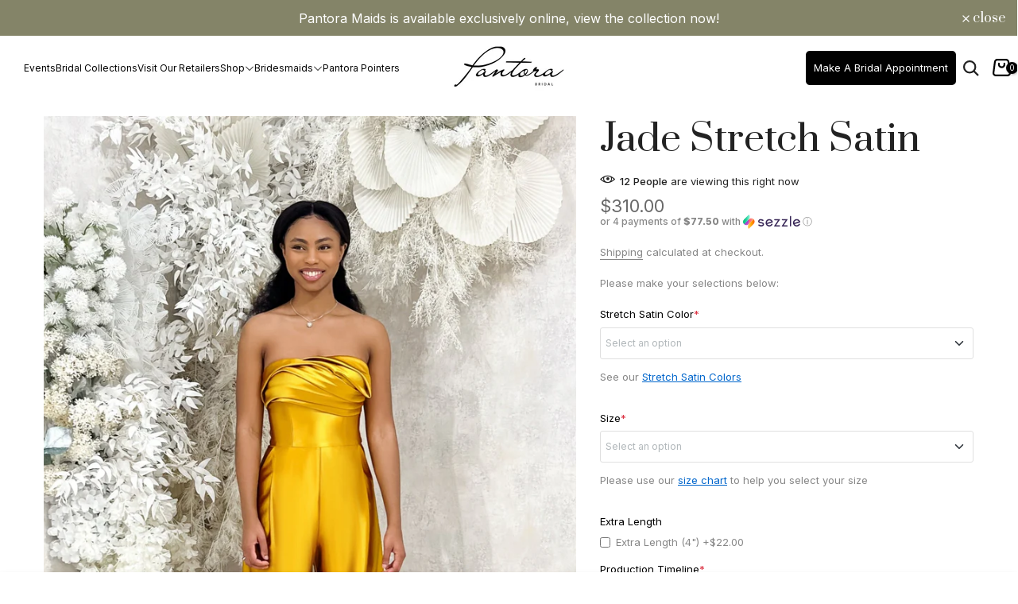

--- FILE ---
content_type: text/html; charset=utf-8
request_url: https://pantorabridal.com/products/jadestretchsatin
body_size: 53325
content:
<!doctype html><html class="t4sp-theme t4s-wrapper__full_width rtl_false swatch_color_style_2 pr_border_style_1 pr_img_effect_2 enable_eff_img1_true badge_shape_1 css_for_wis_app_true shadow_round_img_false t4s-header__inline is-remove-unavai-1 t4_compare_false t4s-cart-count-0 t4s-pr-ellipsis-false
 no-js" lang="en">
  <head>

<!-- Google Tag Manager -->
<script>(function(w,d,s,l,i){w[l]=w[l]||[];w[l].push({'gtm.start':new Date().getTime(),event:'gtm.js'});var f=d.getElementsByTagName(s)[0],j=d.createElement(s);j.async=true;j.src="https://gtm.pantorabridal.com/75decxmvntd.js?"+i;f.parentNode.insertBefore(j,f);})(window,document,'script','dataLayer','dy9k7zk=aWQ9R1RNLU45Sk43Q0o%3D&page=3');</script>

<!-- Google tag (gtag.js) event - delayed navigation helper -->
    <script>
  // Helper function to delay opening a URL until a gtag event is sent.
  // Call it in response to an action that should navigate to a URL.
  function gtagSendEvent(url) {
    var callback = function () {
      if (typeof url === 'string') {
        window.location = url;
      }
    };
    gtag('event', 'conversion_event_outbound_click_1', {
      'event_callback': callback,
      'event_timeout': 2000,
      // <event_parameters>
    });
    return false;
  }
  
</script>

<!-- Google tag (gtag.js) -->
<script async src="https://www.googletagmanager.com/gtag/js?id=G-929R1X7059"></script>
<script>
  window.dataLayer = window.dataLayer || [];
  function gtag(){dataLayer.push(arguments);}
  gtag('js', new Date());

  gtag('config', 'G-929R1X7059');
</script>
    
<!-- End Google Tag Manager -->
    
    <meta charset="utf-8">
    <meta http-equiv="X-UA-Compatible" content="IE=edge">
    <meta name="viewport" content="width=device-width, initial-scale=1, height=device-height, minimum-scale=1.0, maximum-scale=1.0">
    <meta name="theme-color" content="#fff">
    <link rel="canonical" href="https://pantorabridal.com/products/jadestretchsatin">
    <link rel="preconnect" href="https://cdn.shopify.com" crossorigin><link rel="shortcut icon" type="image/png" href="//pantorabridal.com/cdn/shop/files/favicon.png?v=1715883932&width=32"><link rel="stylesheet" href="path/to/font-awesome/css/font-awesome.min.css"><title>Jade Bridesmaid Jumpsuit with Bandeau Neckline | Pantora Bridal</title>
    <meta name="description" content="Modern Jade Bridesmaid Jumpsuit in stretch satin with a bandeau neckline. Flattering from petite to plus size, perfect for a stylish, mix-and-match bridal look."><meta name="keywords" content="Jade Stretch Satin, Pantora Inc., pantorabridal.com"/><meta name="author" content="Pantora Bridal">

<meta property="og:site_name" content="Pantora Inc.">
<meta property="og:url" content="https://pantorabridal.com/products/jadestretchsatin">
<meta property="og:title" content="Jade Bridesmaid Jumpsuit with Bandeau Neckline | Pantora Bridal">
<meta property="og:type" content="product">
<meta property="og:description" content="Modern Jade Bridesmaid Jumpsuit in stretch satin with a bandeau neckline. Flattering from petite to plus size, perfect for a stylish, mix-and-match bridal look."><meta property="og:image" content="http://pantorabridal.com/cdn/shop/files/Jade-Tahiti_Front.jpg?v=1706916178">
  <meta property="og:image:secure_url" content="https://pantorabridal.com/cdn/shop/files/Jade-Tahiti_Front.jpg?v=1706916178">
  <meta property="og:image:width" content="2346">
  <meta property="og:image:height" content="3300"><meta property="og:price:amount" content="310.00">
  <meta property="og:price:currency" content="USD"><meta name="twitter:card" content="summary_large_image">
<meta name="twitter:title" content="Jade Bridesmaid Jumpsuit with Bandeau Neckline | Pantora Bridal">
<meta name="twitter:description" content="Modern Jade Bridesmaid Jumpsuit in stretch satin with a bandeau neckline. Flattering from petite to plus size, perfect for a stylish, mix-and-match bridal look."><link rel="stylesheet" href="https://cdn.jsdelivr.net/npm/swiper@11/swiper-bundle.min.css" />
    <script src="//pantorabridal.com/cdn/shop/t/44/assets/lazysizes.min.js?v=19113999703148210021713355159" async="async"></script>
    <script src="//pantorabridal.com/cdn/shop/t/44/assets/global.min.js?v=164417445976002054911713355159" defer="defer"></script>
    <script>window.performance && window.performance.mark && window.performance.mark('shopify.content_for_header.start');</script><meta name="google-site-verification" content="x7qfEq-1zLJcM6hdX1cLqACeRboNQEAobwq5_yC0EJQ">
<meta name="google-site-verification" content="YuxGWZ02Ma7teD1AWBMo5TBwE7by7LCzohkidc2yt6k">
<meta id="shopify-digital-wallet" name="shopify-digital-wallet" content="/26984939594/digital_wallets/dialog">
<meta name="shopify-checkout-api-token" content="1ccb0bd0213f89149ac2262651e99789">
<meta id="in-context-paypal-metadata" data-shop-id="26984939594" data-venmo-supported="false" data-environment="production" data-locale="en_US" data-paypal-v4="true" data-currency="USD">
<link rel="alternate" type="application/json+oembed" href="https://pantorabridal.com/products/jadestretchsatin.oembed">
<script async="async" src="/checkouts/internal/preloads.js?locale=en-US"></script>
<link rel="preconnect" href="https://shop.app" crossorigin="anonymous">
<script async="async" src="https://shop.app/checkouts/internal/preloads.js?locale=en-US&shop_id=26984939594" crossorigin="anonymous"></script>
<script id="apple-pay-shop-capabilities" type="application/json">{"shopId":26984939594,"countryCode":"US","currencyCode":"USD","merchantCapabilities":["supports3DS"],"merchantId":"gid:\/\/shopify\/Shop\/26984939594","merchantName":"Pantora Inc.","requiredBillingContactFields":["postalAddress","email","phone"],"requiredShippingContactFields":["postalAddress","email","phone"],"shippingType":"shipping","supportedNetworks":["visa","masterCard","amex","discover","elo","jcb"],"total":{"type":"pending","label":"Pantora Inc.","amount":"1.00"},"shopifyPaymentsEnabled":true,"supportsSubscriptions":true}</script>
<script id="shopify-features" type="application/json">{"accessToken":"1ccb0bd0213f89149ac2262651e99789","betas":["rich-media-storefront-analytics"],"domain":"pantorabridal.com","predictiveSearch":true,"shopId":26984939594,"locale":"en"}</script>
<script>var Shopify = Shopify || {};
Shopify.shop = "pantorabridal.myshopify.com";
Shopify.locale = "en";
Shopify.currency = {"active":"USD","rate":"1.0"};
Shopify.country = "US";
Shopify.theme = {"name":"Custom Theme COPY 30","id":141203177714,"schema_name":"Kalles","schema_version":"4.2.2","theme_store_id":null,"role":"main"};
Shopify.theme.handle = "null";
Shopify.theme.style = {"id":null,"handle":null};
Shopify.cdnHost = "pantorabridal.com/cdn";
Shopify.routes = Shopify.routes || {};
Shopify.routes.root = "/";</script>
<script type="module">!function(o){(o.Shopify=o.Shopify||{}).modules=!0}(window);</script>
<script>!function(o){function n(){var o=[];function n(){o.push(Array.prototype.slice.apply(arguments))}return n.q=o,n}var t=o.Shopify=o.Shopify||{};t.loadFeatures=n(),t.autoloadFeatures=n()}(window);</script>
<script>
  window.ShopifyPay = window.ShopifyPay || {};
  window.ShopifyPay.apiHost = "shop.app\/pay";
  window.ShopifyPay.redirectState = null;
</script>
<script id="shop-js-analytics" type="application/json">{"pageType":"product"}</script>
<script defer="defer" async type="module" src="//pantorabridal.com/cdn/shopifycloud/shop-js/modules/v2/client.init-shop-cart-sync_DtuiiIyl.en.esm.js"></script>
<script defer="defer" async type="module" src="//pantorabridal.com/cdn/shopifycloud/shop-js/modules/v2/chunk.common_CUHEfi5Q.esm.js"></script>
<script type="module">
  await import("//pantorabridal.com/cdn/shopifycloud/shop-js/modules/v2/client.init-shop-cart-sync_DtuiiIyl.en.esm.js");
await import("//pantorabridal.com/cdn/shopifycloud/shop-js/modules/v2/chunk.common_CUHEfi5Q.esm.js");

  window.Shopify.SignInWithShop?.initShopCartSync?.({"fedCMEnabled":true,"windoidEnabled":true});

</script>
<script defer="defer" async type="module" src="//pantorabridal.com/cdn/shopifycloud/shop-js/modules/v2/client.payment-terms_CAtGlQYS.en.esm.js"></script>
<script defer="defer" async type="module" src="//pantorabridal.com/cdn/shopifycloud/shop-js/modules/v2/chunk.common_CUHEfi5Q.esm.js"></script>
<script defer="defer" async type="module" src="//pantorabridal.com/cdn/shopifycloud/shop-js/modules/v2/chunk.modal_BewljZkx.esm.js"></script>
<script type="module">
  await import("//pantorabridal.com/cdn/shopifycloud/shop-js/modules/v2/client.payment-terms_CAtGlQYS.en.esm.js");
await import("//pantorabridal.com/cdn/shopifycloud/shop-js/modules/v2/chunk.common_CUHEfi5Q.esm.js");
await import("//pantorabridal.com/cdn/shopifycloud/shop-js/modules/v2/chunk.modal_BewljZkx.esm.js");

  
</script>
<script>
  window.Shopify = window.Shopify || {};
  if (!window.Shopify.featureAssets) window.Shopify.featureAssets = {};
  window.Shopify.featureAssets['shop-js'] = {"shop-cart-sync":["modules/v2/client.shop-cart-sync_DFoTY42P.en.esm.js","modules/v2/chunk.common_CUHEfi5Q.esm.js"],"init-fed-cm":["modules/v2/client.init-fed-cm_D2UNy1i2.en.esm.js","modules/v2/chunk.common_CUHEfi5Q.esm.js"],"init-shop-email-lookup-coordinator":["modules/v2/client.init-shop-email-lookup-coordinator_BQEe2rDt.en.esm.js","modules/v2/chunk.common_CUHEfi5Q.esm.js"],"shop-cash-offers":["modules/v2/client.shop-cash-offers_3CTtReFF.en.esm.js","modules/v2/chunk.common_CUHEfi5Q.esm.js","modules/v2/chunk.modal_BewljZkx.esm.js"],"shop-button":["modules/v2/client.shop-button_C6oxCjDL.en.esm.js","modules/v2/chunk.common_CUHEfi5Q.esm.js"],"init-windoid":["modules/v2/client.init-windoid_5pix8xhK.en.esm.js","modules/v2/chunk.common_CUHEfi5Q.esm.js"],"avatar":["modules/v2/client.avatar_BTnouDA3.en.esm.js"],"init-shop-cart-sync":["modules/v2/client.init-shop-cart-sync_DtuiiIyl.en.esm.js","modules/v2/chunk.common_CUHEfi5Q.esm.js"],"shop-toast-manager":["modules/v2/client.shop-toast-manager_BYv_8cH1.en.esm.js","modules/v2/chunk.common_CUHEfi5Q.esm.js"],"pay-button":["modules/v2/client.pay-button_FnF9EIkY.en.esm.js","modules/v2/chunk.common_CUHEfi5Q.esm.js"],"shop-login-button":["modules/v2/client.shop-login-button_CH1KUpOf.en.esm.js","modules/v2/chunk.common_CUHEfi5Q.esm.js","modules/v2/chunk.modal_BewljZkx.esm.js"],"init-customer-accounts-sign-up":["modules/v2/client.init-customer-accounts-sign-up_aj7QGgYS.en.esm.js","modules/v2/client.shop-login-button_CH1KUpOf.en.esm.js","modules/v2/chunk.common_CUHEfi5Q.esm.js","modules/v2/chunk.modal_BewljZkx.esm.js"],"init-shop-for-new-customer-accounts":["modules/v2/client.init-shop-for-new-customer-accounts_NbnYRf_7.en.esm.js","modules/v2/client.shop-login-button_CH1KUpOf.en.esm.js","modules/v2/chunk.common_CUHEfi5Q.esm.js","modules/v2/chunk.modal_BewljZkx.esm.js"],"init-customer-accounts":["modules/v2/client.init-customer-accounts_ppedhqCH.en.esm.js","modules/v2/client.shop-login-button_CH1KUpOf.en.esm.js","modules/v2/chunk.common_CUHEfi5Q.esm.js","modules/v2/chunk.modal_BewljZkx.esm.js"],"shop-follow-button":["modules/v2/client.shop-follow-button_CMIBBa6u.en.esm.js","modules/v2/chunk.common_CUHEfi5Q.esm.js","modules/v2/chunk.modal_BewljZkx.esm.js"],"lead-capture":["modules/v2/client.lead-capture_But0hIyf.en.esm.js","modules/v2/chunk.common_CUHEfi5Q.esm.js","modules/v2/chunk.modal_BewljZkx.esm.js"],"checkout-modal":["modules/v2/client.checkout-modal_BBxc70dQ.en.esm.js","modules/v2/chunk.common_CUHEfi5Q.esm.js","modules/v2/chunk.modal_BewljZkx.esm.js"],"shop-login":["modules/v2/client.shop-login_hM3Q17Kl.en.esm.js","modules/v2/chunk.common_CUHEfi5Q.esm.js","modules/v2/chunk.modal_BewljZkx.esm.js"],"payment-terms":["modules/v2/client.payment-terms_CAtGlQYS.en.esm.js","modules/v2/chunk.common_CUHEfi5Q.esm.js","modules/v2/chunk.modal_BewljZkx.esm.js"]};
</script>
<script>(function() {
  var isLoaded = false;
  function asyncLoad() {
    if (isLoaded) return;
    isLoaded = true;
    var urls = ["\/\/cdn.shopify.com\/proxy\/a95b17fd15b5be9bdd61a10cef6147627b54dee42304f08a57f5d916818bd1bd\/static.cdn.printful.com\/static\/js\/external\/shopify-product-customizer.js?v=0.28\u0026shop=pantorabridal.myshopify.com\u0026sp-cache-control=cHVibGljLCBtYXgtYWdlPTkwMA","https:\/\/cdn.nfcube.com\/instafeed-ff2dd0540e19bc2763502676ee1e736a.js?shop=pantorabridal.myshopify.com"];
    for (var i = 0; i < urls.length; i++) {
      var s = document.createElement('script');
      s.type = 'text/javascript';
      s.async = true;
      s.src = urls[i];
      var x = document.getElementsByTagName('script')[0];
      x.parentNode.insertBefore(s, x);
    }
  };
  if(window.attachEvent) {
    window.attachEvent('onload', asyncLoad);
  } else {
    window.addEventListener('load', asyncLoad, false);
  }
})();</script>
<script id="__st">var __st={"a":26984939594,"offset":-18000,"reqid":"6cf4c6bb-acbd-4055-8896-36c24ba4de48-1766765096","pageurl":"pantorabridal.com\/products\/jadestretchsatin","u":"7ca61bba4967","p":"product","rtyp":"product","rid":8080274096370};</script>
<script>window.ShopifyPaypalV4VisibilityTracking = true;</script>
<script id="captcha-bootstrap">!function(){'use strict';const t='contact',e='account',n='new_comment',o=[[t,t],['blogs',n],['comments',n],[t,'customer']],c=[[e,'customer_login'],[e,'guest_login'],[e,'recover_customer_password'],[e,'create_customer']],r=t=>t.map((([t,e])=>`form[action*='/${t}']:not([data-nocaptcha='true']) input[name='form_type'][value='${e}']`)).join(','),a=t=>()=>t?[...document.querySelectorAll(t)].map((t=>t.form)):[];function s(){const t=[...o],e=r(t);return a(e)}const i='password',u='form_key',d=['recaptcha-v3-token','g-recaptcha-response','h-captcha-response',i],f=()=>{try{return window.sessionStorage}catch{return}},m='__shopify_v',_=t=>t.elements[u];function p(t,e,n=!1){try{const o=window.sessionStorage,c=JSON.parse(o.getItem(e)),{data:r}=function(t){const{data:e,action:n}=t;return t[m]||n?{data:e,action:n}:{data:t,action:n}}(c);for(const[e,n]of Object.entries(r))t.elements[e]&&(t.elements[e].value=n);n&&o.removeItem(e)}catch(o){console.error('form repopulation failed',{error:o})}}const l='form_type',E='cptcha';function T(t){t.dataset[E]=!0}const w=window,h=w.document,L='Shopify',v='ce_forms',y='captcha';let A=!1;((t,e)=>{const n=(g='f06e6c50-85a8-45c8-87d0-21a2b65856fe',I='https://cdn.shopify.com/shopifycloud/storefront-forms-hcaptcha/ce_storefront_forms_captcha_hcaptcha.v1.5.2.iife.js',D={infoText:'Protected by hCaptcha',privacyText:'Privacy',termsText:'Terms'},(t,e,n)=>{const o=w[L][v],c=o.bindForm;if(c)return c(t,g,e,D).then(n);var r;o.q.push([[t,g,e,D],n]),r=I,A||(h.body.append(Object.assign(h.createElement('script'),{id:'captcha-provider',async:!0,src:r})),A=!0)});var g,I,D;w[L]=w[L]||{},w[L][v]=w[L][v]||{},w[L][v].q=[],w[L][y]=w[L][y]||{},w[L][y].protect=function(t,e){n(t,void 0,e),T(t)},Object.freeze(w[L][y]),function(t,e,n,w,h,L){const[v,y,A,g]=function(t,e,n){const i=e?o:[],u=t?c:[],d=[...i,...u],f=r(d),m=r(i),_=r(d.filter((([t,e])=>n.includes(e))));return[a(f),a(m),a(_),s()]}(w,h,L),I=t=>{const e=t.target;return e instanceof HTMLFormElement?e:e&&e.form},D=t=>v().includes(t);t.addEventListener('submit',(t=>{const e=I(t);if(!e)return;const n=D(e)&&!e.dataset.hcaptchaBound&&!e.dataset.recaptchaBound,o=_(e),c=g().includes(e)&&(!o||!o.value);(n||c)&&t.preventDefault(),c&&!n&&(function(t){try{if(!f())return;!function(t){const e=f();if(!e)return;const n=_(t);if(!n)return;const o=n.value;o&&e.removeItem(o)}(t);const e=Array.from(Array(32),(()=>Math.random().toString(36)[2])).join('');!function(t,e){_(t)||t.append(Object.assign(document.createElement('input'),{type:'hidden',name:u})),t.elements[u].value=e}(t,e),function(t,e){const n=f();if(!n)return;const o=[...t.querySelectorAll(`input[type='${i}']`)].map((({name:t})=>t)),c=[...d,...o],r={};for(const[a,s]of new FormData(t).entries())c.includes(a)||(r[a]=s);n.setItem(e,JSON.stringify({[m]:1,action:t.action,data:r}))}(t,e)}catch(e){console.error('failed to persist form',e)}}(e),e.submit())}));const S=(t,e)=>{t&&!t.dataset[E]&&(n(t,e.some((e=>e===t))),T(t))};for(const o of['focusin','change'])t.addEventListener(o,(t=>{const e=I(t);D(e)&&S(e,y())}));const B=e.get('form_key'),M=e.get(l),P=B&&M;t.addEventListener('DOMContentLoaded',(()=>{const t=y();if(P)for(const e of t)e.elements[l].value===M&&p(e,B);[...new Set([...A(),...v().filter((t=>'true'===t.dataset.shopifyCaptcha))])].forEach((e=>S(e,t)))}))}(h,new URLSearchParams(w.location.search),n,t,e,['guest_login'])})(!0,!0)}();</script>
<script integrity="sha256-4kQ18oKyAcykRKYeNunJcIwy7WH5gtpwJnB7kiuLZ1E=" data-source-attribution="shopify.loadfeatures" defer="defer" src="//pantorabridal.com/cdn/shopifycloud/storefront/assets/storefront/load_feature-a0a9edcb.js" crossorigin="anonymous"></script>
<script crossorigin="anonymous" defer="defer" src="//pantorabridal.com/cdn/shopifycloud/storefront/assets/shopify_pay/storefront-65b4c6d7.js?v=20250812"></script>
<script data-source-attribution="shopify.dynamic_checkout.dynamic.init">var Shopify=Shopify||{};Shopify.PaymentButton=Shopify.PaymentButton||{isStorefrontPortableWallets:!0,init:function(){window.Shopify.PaymentButton.init=function(){};var t=document.createElement("script");t.src="https://pantorabridal.com/cdn/shopifycloud/portable-wallets/latest/portable-wallets.en.js",t.type="module",document.head.appendChild(t)}};
</script>
<script data-source-attribution="shopify.dynamic_checkout.buyer_consent">
  function portableWalletsHideBuyerConsent(e){var t=document.getElementById("shopify-buyer-consent"),n=document.getElementById("shopify-subscription-policy-button");t&&n&&(t.classList.add("hidden"),t.setAttribute("aria-hidden","true"),n.removeEventListener("click",e))}function portableWalletsShowBuyerConsent(e){var t=document.getElementById("shopify-buyer-consent"),n=document.getElementById("shopify-subscription-policy-button");t&&n&&(t.classList.remove("hidden"),t.removeAttribute("aria-hidden"),n.addEventListener("click",e))}window.Shopify?.PaymentButton&&(window.Shopify.PaymentButton.hideBuyerConsent=portableWalletsHideBuyerConsent,window.Shopify.PaymentButton.showBuyerConsent=portableWalletsShowBuyerConsent);
</script>
<script data-source-attribution="shopify.dynamic_checkout.cart.bootstrap">document.addEventListener("DOMContentLoaded",(function(){function t(){return document.querySelector("shopify-accelerated-checkout-cart, shopify-accelerated-checkout")}if(t())Shopify.PaymentButton.init();else{new MutationObserver((function(e,n){t()&&(Shopify.PaymentButton.init(),n.disconnect())})).observe(document.body,{childList:!0,subtree:!0})}}));
</script>
<link id="shopify-accelerated-checkout-styles" rel="stylesheet" media="screen" href="https://pantorabridal.com/cdn/shopifycloud/portable-wallets/latest/accelerated-checkout-backwards-compat.css" crossorigin="anonymous">
<style id="shopify-accelerated-checkout-cart">
        #shopify-buyer-consent {
  margin-top: 1em;
  display: inline-block;
  width: 100%;
}

#shopify-buyer-consent.hidden {
  display: none;
}

#shopify-subscription-policy-button {
  background: none;
  border: none;
  padding: 0;
  text-decoration: underline;
  font-size: inherit;
  cursor: pointer;
}

#shopify-subscription-policy-button::before {
  box-shadow: none;
}

      </style>

<script>window.performance && window.performance.mark && window.performance.mark('shopify.content_for_header.end');</script>
<link rel="preconnect" href="https://fonts.googleapis.com">
    <link rel="preconnect" href="https://fonts.gstatic.com" crossorigin><link rel="stylesheet" href="https://fonts.googleapis.com/css?family=Prata:300,300i,400,400i,500,500i,600,600i,700,700i,800,800i|Inter:300,300i,400,400i,500,500i,600,600i,700,700i,800,800i&display=swap" media="print" onload="this.media='all'"><link href="//pantorabridal.com/cdn/shop/t/44/assets/base.css?v=9414757992410026901759910668" rel="stylesheet" type="text/css" media="all" /><style data-shopify>:root {
        
         /* CSS Variables */
        --wrapper-mw      : 1420px;
        --font-family-1   : Prata;
        --font-family-2   : Inter;
        --font-family-3   : Inter;
        --font-body-family   : Inter;
        --font-heading-family: Prata;
       
        
        --t4s-success-color       : #428445;
        --t4s-success-color-rgb   : 66, 132, 69;
        --t4s-warning-color       : #e0b252;
        --t4s-warning-color-rgb   : 224, 178, 82;
        --t4s-error-color         : #EB001B;
        --t4s-error-color-rgb     : 235, 0, 27;
        --t4s-light-color         : #ffffff;
        --t4s-dark-color          : #222222;
        --t4s-highlight-color     : #ec0101;
        --t4s-tooltip-background  : #383838;
        --t4s-tooltip-color       : #fff;
        --primary-sw-color        : #333;
        --primary-sw-color-rgb    : 51, 51, 51;
        --border-sw-color         : #ddd;
        --secondary-sw-color      : #878787;
        --primary-price-color     : #ec0101;
        --secondary-price-color   : #878787;
        
        --t4s-body-background     : #fff;
        --text-color              : #878787;
        --text-color-rgb          : 135, 135, 135;
        --heading-color           : #222222;
        --accent-color            : #d19d32;
        --accent-color-rgb        : 209, 157, 50;
        --accent-color-darken     : #956f21;
        --accent-color-hover      : var(--accent-color-darken);
        --secondary-color         : #222;
        --secondary-color-rgb     : 34, 34, 34;
        --link-color              : #878787;
        --link-color-hover        : #d19d32;
        --border-color            : #ddd;
        --border-color-rgb        : 221, 221, 221;
        --border-primary-color    : #333;
        --button-background       : #222;
        --button-color            : #fff;
        --button-background-hover : #d19d32;
        --button-color-hover      : #fff;

        --sale-badge-background    : #ff4e00;
        --sale-badge-color         : #fff;
        --new-badge-background     : #109533;
        --new-badge-color          : #fff;
        --preorder-badge-background: #0774d7;
        --preorder-badge-color     : #fff;
        --soldout-badge-background : #999999;
        --soldout-badge-color      : #fff;
        --custom-badge-background  : #dfbd69;
        --custom-badge-color       : #fff;/* Shopify related variables */
        --payment-terms-background-color: ;
        
        --lz-background: #f5f5f5;
        --lz-img: url("//pantorabridal.com/cdn/shop/t/44/assets/t4s_loader.svg?v=86215857270691388551739310127");}

    html {
      font-size: 62.5%;
      height: 100%;
    }

    body {
      margin: 0;
      overflow-x: hidden;
      font-size:13px;
      letter-spacing: 0px;
      color: var(--text-color);
      font-family: var(--font-body-family);
      line-height: 1.5;
      font-weight: 400;
      -webkit-font-smoothing: auto;
      -moz-osx-font-smoothing: auto;
    }
    /*
    @media screen and (min-width: 750px) {
      body {
        font-size: 1.6rem;
      }
    }
    */

    h1, h2, h3, h4, h5, h6, .t4s_as_title {
      color: var(--heading-color);
      font-family: var(--font-heading-family);
      line-height: 1.4;
      font-weight: 600;
      letter-spacing: 0px;
    }
    h1 { font-size: 36px }
    h2 { font-size: 30px }
    h3 { font-size: 24px }
    h4 { font-size: 18px }
    h5 { font-size: 17px }
    h6 { font-size: 14px }
    a,.t4s_as_link {
      /* font-family: var(--font-link-family); */
      color: var(--link-color);
    }
    a:hover,.t4s_as_link:hover {
      color: var(--link-color-hover);
    }
    button,
    input,
    optgroup,
    select,
    textarea {
      border-color: var(--border-color);
    }
    .t4s_as_button,
    button,
    input[type="button"]:not(.t4s-btn),
    input[type="reset"],
    input[type="submit"]:not(.t4s-btn) {
      font-family: var(--font-button-family);
      color: var(--button-color);
      background-color: var(--button-background);
      border-color: var(--button-background);
    }
    .t4s_as_button:hover,
    button:hover,
    input[type="button"]:not(.t4s-btn):hover, 
    input[type="reset"]:hover,
    input[type="submit"]:not(.t4s-btn):hover  {
      color: var(--button-color-hover);
      background-color: var(--button-background-hover);
      border-color: var(--button-background-hover);
    }
    
    .t4s-cp,.t4s-color-accent { color : var(--accent-color) }.t4s-ct,.t4s-color-text { color : var(--text-color) }.t4s-ch,.t4ss-color-heading { color : var(--heading-color) }.t4s-csecondary { color : var(--secondary-color) }
    
    .t4s-fnt-fm-1 {
      font-family: var(--font-family-1) !important;
    }
    .t4s-fnt-fm-2 {
      font-family: var(--font-family-2) !important;
    }
    .t4s-fnt-fm-3 {
      font-family: var(--font-family-3) !important;
    }
    .t4s-cr {
        color: var(--t4s-highlight-color);
    }
    .t4s-price__sale { color: var(--primary-price-color); }.t4s-fix-overflow.t4s-row { max-width: 100vw;margin-left: auto;margin-right: auto;}.lazyloadt4s-opt {opacity: 1 !important;transition: opacity 0s, transform 1s !important;}.t4s-d-block {display: block;}.t4s-d-none {display: none;}@media (min-width: 768px) {.t4s-d-md-block {display: block;}.t4s-d-md-none {display: none; }}@media (min-width: 1025px) {.t4s-d-lg-block {display: block;}.t4s-d-lg-none {display: none; }}</style><script>
  const isBehaviorSmooth = 'scrollBehavior' in document.documentElement.style && getComputedStyle(document.documentElement).scrollBehavior === 'smooth';
  const t4sXMLHttpRequest = window.XMLHttpRequest, documentElementT4s = document.documentElement; documentElementT4s.className = documentElementT4s.className.replace('no-js', 'js');function loadImageT4s(_this) { _this.classList.add('lazyloadt4sed')};(function() { const matchMediaHoverT4s = (window.matchMedia('(-moz-touch-enabled: 1), (hover: none)')).matches; documentElementT4s.className += ((window.CSS && window.CSS.supports('(position: sticky) or (position: -webkit-sticky)')) ? ' t4sp-sticky' : ' t4sp-no-sticky'); documentElementT4s.className += matchMediaHoverT4s ? ' t4sp-no-hover' : ' t4sp-hover'; window.onpageshow = function() { if (performance.navigation.type === 2) {document.dispatchEvent(new CustomEvent('cart:refresh'))} }; if (!matchMediaHoverT4s && window.width > 1024) { document.addEventListener('mousemove', function(evt) { documentElementT4s.classList.replace('t4sp-no-hover','t4sp-hover'); document.dispatchEvent(new CustomEvent('theme:hover')); }, {once : true} ); } }());</script><link href="//pantorabridal.com/cdn/shop/t/44/assets/customcss.css?v=151774102578134115311764962015" rel="stylesheet" type="text/css" media="all" />
    <link href="//pantorabridal.com/cdn/shop/t/44/assets/home-page-ks.css?v=95469510526964648811759919783" rel="stylesheet" type="text/css" media="all" />

 <script type="application/ld+json">
{
  "@context": "https://schema.org",
  "@type": "LocalBusiness",
  "name": "Pantora Bridal",
  "description": "Pantora Bridal is a luxury bridal brand offering inclusive wedding dresses for all bodies and skin tones. Visit our NYC boutique bridal salon or shop bridesmaids' dresses exclusively sold online. Maryland location coming Fall 2025.",
  "image": "https://pantorabridal.com/cdn/shop/files/Screenshot_2024-04-17_171546.png?v=1713355964&width=300",
  "@id": "https://pantorabridal.com/",
  "url": "https://pantorabridal.com/",
  "telephone": "(347) 240-1419",
  "address": {
    "@type": "PostalAddress",
    "streetAddress": "4224 Church Ave.",
    "addressLocality": "Brooklyn",
    "addressRegion": "NY",
    "postalCode": "11203",
    "addressCountry": "US"
  },
  "openingHoursSpecification": [
    {
      "@type": "OpeningHoursSpecification",
      "dayOfWeek": [
        "Monday",
        "Wednesday",
        "Thursday",
        "Friday",
        "Saturday"
      ],
      "opens": "11:00",
      "closes": "19:00"
    },
    {
      "@type": "OpeningHoursSpecification",
      "dayOfWeek": "Sunday",
      "opens": "11:00",
      "closes": "16:30"
    }
  ],
  "sameAs": [
    "https://www.facebook.com/PantoraBridal/",
    "https://www.instagram.com/pantorabridal/",
    "https://www.pinterest.com/pantorabridal/"
  ]
}
</script>

<script type="application/ld+json">
{
  "@context": "https://schema.org",
  "@type": "BlogPosting",
  "mainEntityOfPage": {
    "@type": "WebPage",
    "@id": "https://pantorabridal.com/blogs/blog"
  },
  "headline": "Pantora Pointers",
  "description": "Pantora Bridal is a luxury bridal brand offering inclusive wedding dresses for all bodies and skin tones. Visit our NYC boutique bridal salon or shop bridesmaids' dresses exclusively sold online. Maryland location coming Fall 2025.",
  "image": "https://pantorabridal.com/cdn/shop/articles/sub_banner_acc_page_group_8a4231f2-91e3-43ee-b71b-1fbb2f66f802.jpg?v=1756293104&width=1600",  
  "author": {
    "@type": "Person",
    "name": "Jessica Cohen"
  },  
  "publisher": {
    "@type": "Organization",
    "name": "",
    "logo": {
      "@type": "ImageObject",
      "url": ""
    }
  },
  "datePublished": ""
}
</script>

<script type="application/ld+json">
{
  "@context": "https://schema.org/", 
  "@type": "BreadcrumbList", 
  "itemListElement": [{
    "@type": "ListItem", 
    "position": 1, 
    "name": "Home Page",
    "item": "https://pantorabridal.com/"  
  },{
    "@type": "ListItem", 
    "position": 2, 
    "name": "Bridal",
    "item": "https://pantorabridal.com/pages/bridalcollections"  
  },{
    "@type": "ListItem", 
    "position": 3, 
    "name": "Accessories",
    "item": "https://pantorabridal.com/pages/our-accessories"  
  },{
    "@type": "ListItem", 
    "position": 4, 
    "name": "Veils",
    "item": "https://pantorabridal.com/collections/veils"  
  },{
    "@type": "ListItem", 
    "position": 5, 
    "name": "Bouquets Holders",
    "item": "https://pantorabridal.com/collections/bouquets-holders"  
  },{
    "@type": "ListItem", 
    "position": 6, 
    "name": "Robes",
    "item": "https://pantorabridal.com/collections/robes"  
  },{
    "@type": "ListItem", 
    "position": 7, 
    "name": "Earrings",
    "item": "https://pantorabridal.com/collections/earrings"  
  },{
    "@type": "ListItem", 
    "position": 8, 
    "name": "Pantora Maids",
    "item": "https://pantorabridal.com/collections/pantoramaids"  
  }]
}
</script>


    
  <!-- BEGIN app block: shopify://apps/klaviyo-email-marketing-sms/blocks/klaviyo-onsite-embed/2632fe16-c075-4321-a88b-50b567f42507 -->












  <script async src="https://static.klaviyo.com/onsite/js/WiQL24/klaviyo.js?company_id=WiQL24"></script>
  <script>!function(){if(!window.klaviyo){window._klOnsite=window._klOnsite||[];try{window.klaviyo=new Proxy({},{get:function(n,i){return"push"===i?function(){var n;(n=window._klOnsite).push.apply(n,arguments)}:function(){for(var n=arguments.length,o=new Array(n),w=0;w<n;w++)o[w]=arguments[w];var t="function"==typeof o[o.length-1]?o.pop():void 0,e=new Promise((function(n){window._klOnsite.push([i].concat(o,[function(i){t&&t(i),n(i)}]))}));return e}}})}catch(n){window.klaviyo=window.klaviyo||[],window.klaviyo.push=function(){var n;(n=window._klOnsite).push.apply(n,arguments)}}}}();</script>

  
    <script id="viewed_product">
      if (item == null) {
        var _learnq = _learnq || [];

        var MetafieldReviews = null
        var MetafieldYotpoRating = null
        var MetafieldYotpoCount = null
        var MetafieldLooxRating = null
        var MetafieldLooxCount = null
        var okendoProduct = null
        var okendoProductReviewCount = null
        var okendoProductReviewAverageValue = null
        try {
          // The following fields are used for Customer Hub recently viewed in order to add reviews.
          // This information is not part of __kla_viewed. Instead, it is part of __kla_viewed_reviewed_items
          MetafieldReviews = {};
          MetafieldYotpoRating = null
          MetafieldYotpoCount = null
          MetafieldLooxRating = null
          MetafieldLooxCount = null

          okendoProduct = null
          // If the okendo metafield is not legacy, it will error, which then requires the new json formatted data
          if (okendoProduct && 'error' in okendoProduct) {
            okendoProduct = null
          }
          okendoProductReviewCount = okendoProduct ? okendoProduct.reviewCount : null
          okendoProductReviewAverageValue = okendoProduct ? okendoProduct.reviewAverageValue : null
        } catch (error) {
          console.error('Error in Klaviyo onsite reviews tracking:', error);
        }

        var item = {
          Name: "Jade Stretch Satin",
          ProductID: 8080274096370,
          Categories: ["PANTORA MAIDS","Products","Stretch Satin Bridesmaid Dresses"],
          ImageURL: "https://pantorabridal.com/cdn/shop/files/Jade-Tahiti_Front_grande.jpg?v=1706916178",
          URL: "https://pantorabridal.com/products/jadestretchsatin",
          Brand: "Pantora Maids",
          Price: "$310.00",
          Value: "310.00",
          CompareAtPrice: "$0.00"
        };
        _learnq.push(['track', 'Viewed Product', item]);
        _learnq.push(['trackViewedItem', {
          Title: item.Name,
          ItemId: item.ProductID,
          Categories: item.Categories,
          ImageUrl: item.ImageURL,
          Url: item.URL,
          Metadata: {
            Brand: item.Brand,
            Price: item.Price,
            Value: item.Value,
            CompareAtPrice: item.CompareAtPrice
          },
          metafields:{
            reviews: MetafieldReviews,
            yotpo:{
              rating: MetafieldYotpoRating,
              count: MetafieldYotpoCount,
            },
            loox:{
              rating: MetafieldLooxRating,
              count: MetafieldLooxCount,
            },
            okendo: {
              rating: okendoProductReviewAverageValue,
              count: okendoProductReviewCount,
            }
          }
        }]);
      }
    </script>
  




  <script>
    window.klaviyoReviewsProductDesignMode = false
  </script>







<!-- END app block --><link href="https://monorail-edge.shopifysvc.com" rel="dns-prefetch">
<script>(function(){if ("sendBeacon" in navigator && "performance" in window) {try {var session_token_from_headers = performance.getEntriesByType('navigation')[0].serverTiming.find(x => x.name == '_s').description;} catch {var session_token_from_headers = undefined;}var session_cookie_matches = document.cookie.match(/_shopify_s=([^;]*)/);var session_token_from_cookie = session_cookie_matches && session_cookie_matches.length === 2 ? session_cookie_matches[1] : "";var session_token = session_token_from_headers || session_token_from_cookie || "";function handle_abandonment_event(e) {var entries = performance.getEntries().filter(function(entry) {return /monorail-edge.shopifysvc.com/.test(entry.name);});if (!window.abandonment_tracked && entries.length === 0) {window.abandonment_tracked = true;var currentMs = Date.now();var navigation_start = performance.timing.navigationStart;var payload = {shop_id: 26984939594,url: window.location.href,navigation_start,duration: currentMs - navigation_start,session_token,page_type: "product"};window.navigator.sendBeacon("https://monorail-edge.shopifysvc.com/v1/produce", JSON.stringify({schema_id: "online_store_buyer_site_abandonment/1.1",payload: payload,metadata: {event_created_at_ms: currentMs,event_sent_at_ms: currentMs}}));}}window.addEventListener('pagehide', handle_abandonment_event);}}());</script>
<script id="web-pixels-manager-setup">(function e(e,d,r,n,o){if(void 0===o&&(o={}),!Boolean(null===(a=null===(i=window.Shopify)||void 0===i?void 0:i.analytics)||void 0===a?void 0:a.replayQueue)){var i,a;window.Shopify=window.Shopify||{};var t=window.Shopify;t.analytics=t.analytics||{};var s=t.analytics;s.replayQueue=[],s.publish=function(e,d,r){return s.replayQueue.push([e,d,r]),!0};try{self.performance.mark("wpm:start")}catch(e){}var l=function(){var e={modern:/Edge?\/(1{2}[4-9]|1[2-9]\d|[2-9]\d{2}|\d{4,})\.\d+(\.\d+|)|Firefox\/(1{2}[4-9]|1[2-9]\d|[2-9]\d{2}|\d{4,})\.\d+(\.\d+|)|Chrom(ium|e)\/(9{2}|\d{3,})\.\d+(\.\d+|)|(Maci|X1{2}).+ Version\/(15\.\d+|(1[6-9]|[2-9]\d|\d{3,})\.\d+)([,.]\d+|)( \(\w+\)|)( Mobile\/\w+|) Safari\/|Chrome.+OPR\/(9{2}|\d{3,})\.\d+\.\d+|(CPU[ +]OS|iPhone[ +]OS|CPU[ +]iPhone|CPU IPhone OS|CPU iPad OS)[ +]+(15[._]\d+|(1[6-9]|[2-9]\d|\d{3,})[._]\d+)([._]\d+|)|Android:?[ /-](13[3-9]|1[4-9]\d|[2-9]\d{2}|\d{4,})(\.\d+|)(\.\d+|)|Android.+Firefox\/(13[5-9]|1[4-9]\d|[2-9]\d{2}|\d{4,})\.\d+(\.\d+|)|Android.+Chrom(ium|e)\/(13[3-9]|1[4-9]\d|[2-9]\d{2}|\d{4,})\.\d+(\.\d+|)|SamsungBrowser\/([2-9]\d|\d{3,})\.\d+/,legacy:/Edge?\/(1[6-9]|[2-9]\d|\d{3,})\.\d+(\.\d+|)|Firefox\/(5[4-9]|[6-9]\d|\d{3,})\.\d+(\.\d+|)|Chrom(ium|e)\/(5[1-9]|[6-9]\d|\d{3,})\.\d+(\.\d+|)([\d.]+$|.*Safari\/(?![\d.]+ Edge\/[\d.]+$))|(Maci|X1{2}).+ Version\/(10\.\d+|(1[1-9]|[2-9]\d|\d{3,})\.\d+)([,.]\d+|)( \(\w+\)|)( Mobile\/\w+|) Safari\/|Chrome.+OPR\/(3[89]|[4-9]\d|\d{3,})\.\d+\.\d+|(CPU[ +]OS|iPhone[ +]OS|CPU[ +]iPhone|CPU IPhone OS|CPU iPad OS)[ +]+(10[._]\d+|(1[1-9]|[2-9]\d|\d{3,})[._]\d+)([._]\d+|)|Android:?[ /-](13[3-9]|1[4-9]\d|[2-9]\d{2}|\d{4,})(\.\d+|)(\.\d+|)|Mobile Safari.+OPR\/([89]\d|\d{3,})\.\d+\.\d+|Android.+Firefox\/(13[5-9]|1[4-9]\d|[2-9]\d{2}|\d{4,})\.\d+(\.\d+|)|Android.+Chrom(ium|e)\/(13[3-9]|1[4-9]\d|[2-9]\d{2}|\d{4,})\.\d+(\.\d+|)|Android.+(UC? ?Browser|UCWEB|U3)[ /]?(15\.([5-9]|\d{2,})|(1[6-9]|[2-9]\d|\d{3,})\.\d+)\.\d+|SamsungBrowser\/(5\.\d+|([6-9]|\d{2,})\.\d+)|Android.+MQ{2}Browser\/(14(\.(9|\d{2,})|)|(1[5-9]|[2-9]\d|\d{3,})(\.\d+|))(\.\d+|)|K[Aa][Ii]OS\/(3\.\d+|([4-9]|\d{2,})\.\d+)(\.\d+|)/},d=e.modern,r=e.legacy,n=navigator.userAgent;return n.match(d)?"modern":n.match(r)?"legacy":"unknown"}(),u="modern"===l?"modern":"legacy",c=(null!=n?n:{modern:"",legacy:""})[u],f=function(e){return[e.baseUrl,"/wpm","/b",e.hashVersion,"modern"===e.buildTarget?"m":"l",".js"].join("")}({baseUrl:d,hashVersion:r,buildTarget:u}),m=function(e){var d=e.version,r=e.bundleTarget,n=e.surface,o=e.pageUrl,i=e.monorailEndpoint;return{emit:function(e){var a=e.status,t=e.errorMsg,s=(new Date).getTime(),l=JSON.stringify({metadata:{event_sent_at_ms:s},events:[{schema_id:"web_pixels_manager_load/3.1",payload:{version:d,bundle_target:r,page_url:o,status:a,surface:n,error_msg:t},metadata:{event_created_at_ms:s}}]});if(!i)return console&&console.warn&&console.warn("[Web Pixels Manager] No Monorail endpoint provided, skipping logging."),!1;try{return self.navigator.sendBeacon.bind(self.navigator)(i,l)}catch(e){}var u=new XMLHttpRequest;try{return u.open("POST",i,!0),u.setRequestHeader("Content-Type","text/plain"),u.send(l),!0}catch(e){return console&&console.warn&&console.warn("[Web Pixels Manager] Got an unhandled error while logging to Monorail."),!1}}}}({version:r,bundleTarget:l,surface:e.surface,pageUrl:self.location.href,monorailEndpoint:e.monorailEndpoint});try{o.browserTarget=l,function(e){var d=e.src,r=e.async,n=void 0===r||r,o=e.onload,i=e.onerror,a=e.sri,t=e.scriptDataAttributes,s=void 0===t?{}:t,l=document.createElement("script"),u=document.querySelector("head"),c=document.querySelector("body");if(l.async=n,l.src=d,a&&(l.integrity=a,l.crossOrigin="anonymous"),s)for(var f in s)if(Object.prototype.hasOwnProperty.call(s,f))try{l.dataset[f]=s[f]}catch(e){}if(o&&l.addEventListener("load",o),i&&l.addEventListener("error",i),u)u.appendChild(l);else{if(!c)throw new Error("Did not find a head or body element to append the script");c.appendChild(l)}}({src:f,async:!0,onload:function(){if(!function(){var e,d;return Boolean(null===(d=null===(e=window.Shopify)||void 0===e?void 0:e.analytics)||void 0===d?void 0:d.initialized)}()){var d=window.webPixelsManager.init(e)||void 0;if(d){var r=window.Shopify.analytics;r.replayQueue.forEach((function(e){var r=e[0],n=e[1],o=e[2];d.publishCustomEvent(r,n,o)})),r.replayQueue=[],r.publish=d.publishCustomEvent,r.visitor=d.visitor,r.initialized=!0}}},onerror:function(){return m.emit({status:"failed",errorMsg:"".concat(f," has failed to load")})},sri:function(e){var d=/^sha384-[A-Za-z0-9+/=]+$/;return"string"==typeof e&&d.test(e)}(c)?c:"",scriptDataAttributes:o}),m.emit({status:"loading"})}catch(e){m.emit({status:"failed",errorMsg:(null==e?void 0:e.message)||"Unknown error"})}}})({shopId: 26984939594,storefrontBaseUrl: "https://pantorabridal.com",extensionsBaseUrl: "https://extensions.shopifycdn.com/cdn/shopifycloud/web-pixels-manager",monorailEndpoint: "https://monorail-edge.shopifysvc.com/unstable/produce_batch",surface: "storefront-renderer",enabledBetaFlags: ["2dca8a86","a0d5f9d2"],webPixelsConfigList: [{"id":"1862795506","configuration":"{\"accountID\":\"WiQL24\",\"webPixelConfig\":\"eyJlbmFibGVBZGRlZFRvQ2FydEV2ZW50cyI6IHRydWV9\"}","eventPayloadVersion":"v1","runtimeContext":"STRICT","scriptVersion":"524f6c1ee37bacdca7657a665bdca589","type":"APP","apiClientId":123074,"privacyPurposes":["ANALYTICS","MARKETING"],"dataSharingAdjustments":{"protectedCustomerApprovalScopes":["read_customer_address","read_customer_email","read_customer_name","read_customer_personal_data","read_customer_phone"]}},{"id":"1079181554","configuration":"{\"pixelCode\":\"CL47MB3C77UFB7OT74GG\"}","eventPayloadVersion":"v1","runtimeContext":"STRICT","scriptVersion":"22e92c2ad45662f435e4801458fb78cc","type":"APP","apiClientId":4383523,"privacyPurposes":["ANALYTICS","MARKETING","SALE_OF_DATA"],"dataSharingAdjustments":{"protectedCustomerApprovalScopes":["read_customer_address","read_customer_email","read_customer_name","read_customer_personal_data","read_customer_phone"]}},{"id":"498172146","configuration":"{\"config\":\"{\\\"google_tag_ids\\\":[\\\"G-NC760HVWC8\\\",\\\"GT-WBZNGS8\\\"],\\\"target_country\\\":\\\"US\\\",\\\"gtag_events\\\":[{\\\"type\\\":\\\"search\\\",\\\"action_label\\\":\\\"G-NC760HVWC8\\\"},{\\\"type\\\":\\\"begin_checkout\\\",\\\"action_label\\\":\\\"G-NC760HVWC8\\\"},{\\\"type\\\":\\\"view_item\\\",\\\"action_label\\\":[\\\"G-NC760HVWC8\\\",\\\"MC-P2DXE6MS8P\\\"]},{\\\"type\\\":\\\"purchase\\\",\\\"action_label\\\":[\\\"G-NC760HVWC8\\\",\\\"MC-P2DXE6MS8P\\\"]},{\\\"type\\\":\\\"page_view\\\",\\\"action_label\\\":[\\\"G-NC760HVWC8\\\",\\\"MC-P2DXE6MS8P\\\"]},{\\\"type\\\":\\\"add_payment_info\\\",\\\"action_label\\\":\\\"G-NC760HVWC8\\\"},{\\\"type\\\":\\\"add_to_cart\\\",\\\"action_label\\\":\\\"G-NC760HVWC8\\\"}],\\\"enable_monitoring_mode\\\":false}\"}","eventPayloadVersion":"v1","runtimeContext":"OPEN","scriptVersion":"b2a88bafab3e21179ed38636efcd8a93","type":"APP","apiClientId":1780363,"privacyPurposes":[],"dataSharingAdjustments":{"protectedCustomerApprovalScopes":["read_customer_address","read_customer_email","read_customer_name","read_customer_personal_data","read_customer_phone"]}},{"id":"235897074","configuration":"{\"pixel_id\":\"423910762106620\",\"pixel_type\":\"facebook_pixel\"}","eventPayloadVersion":"v1","runtimeContext":"OPEN","scriptVersion":"ca16bc87fe92b6042fbaa3acc2fbdaa6","type":"APP","apiClientId":2329312,"privacyPurposes":["ANALYTICS","MARKETING","SALE_OF_DATA"],"dataSharingAdjustments":{"protectedCustomerApprovalScopes":["read_customer_address","read_customer_email","read_customer_name","read_customer_personal_data","read_customer_phone"]}},{"id":"95224050","configuration":"{\"tagID\":\"2612347235672\"}","eventPayloadVersion":"v1","runtimeContext":"STRICT","scriptVersion":"18031546ee651571ed29edbe71a3550b","type":"APP","apiClientId":3009811,"privacyPurposes":["ANALYTICS","MARKETING","SALE_OF_DATA"],"dataSharingAdjustments":{"protectedCustomerApprovalScopes":["read_customer_address","read_customer_email","read_customer_name","read_customer_personal_data","read_customer_phone"]}},{"id":"45285618","eventPayloadVersion":"1","runtimeContext":"LAX","scriptVersion":"3","type":"CUSTOM","privacyPurposes":[],"name":"GTM-Datalayer"},{"id":"shopify-app-pixel","configuration":"{}","eventPayloadVersion":"v1","runtimeContext":"STRICT","scriptVersion":"0450","apiClientId":"shopify-pixel","type":"APP","privacyPurposes":["ANALYTICS","MARKETING"]},{"id":"shopify-custom-pixel","eventPayloadVersion":"v1","runtimeContext":"LAX","scriptVersion":"0450","apiClientId":"shopify-pixel","type":"CUSTOM","privacyPurposes":["ANALYTICS","MARKETING"]}],isMerchantRequest: false,initData: {"shop":{"name":"Pantora Inc.","paymentSettings":{"currencyCode":"USD"},"myshopifyDomain":"pantorabridal.myshopify.com","countryCode":"US","storefrontUrl":"https:\/\/pantorabridal.com"},"customer":null,"cart":null,"checkout":null,"productVariants":[{"price":{"amount":310.0,"currencyCode":"USD"},"product":{"title":"Jade Stretch Satin","vendor":"Pantora Maids","id":"8080274096370","untranslatedTitle":"Jade Stretch Satin","url":"\/products\/jadestretchsatin","type":"Pantora Maids"},"id":"45096657944818","image":{"src":"\/\/pantorabridal.com\/cdn\/shop\/files\/Jade-Tahiti_Front.jpg?v=1706916178"},"sku":null,"title":"Default Title","untranslatedTitle":"Default Title"}],"purchasingCompany":null},},"https://pantorabridal.com/cdn","da62cc92w68dfea28pcf9825a4m392e00d0",{"modern":"","legacy":""},{"shopId":"26984939594","storefrontBaseUrl":"https:\/\/pantorabridal.com","extensionBaseUrl":"https:\/\/extensions.shopifycdn.com\/cdn\/shopifycloud\/web-pixels-manager","surface":"storefront-renderer","enabledBetaFlags":"[\"2dca8a86\", \"a0d5f9d2\"]","isMerchantRequest":"false","hashVersion":"da62cc92w68dfea28pcf9825a4m392e00d0","publish":"custom","events":"[[\"page_viewed\",{}],[\"product_viewed\",{\"productVariant\":{\"price\":{\"amount\":310.0,\"currencyCode\":\"USD\"},\"product\":{\"title\":\"Jade Stretch Satin\",\"vendor\":\"Pantora Maids\",\"id\":\"8080274096370\",\"untranslatedTitle\":\"Jade Stretch Satin\",\"url\":\"\/products\/jadestretchsatin\",\"type\":\"Pantora Maids\"},\"id\":\"45096657944818\",\"image\":{\"src\":\"\/\/pantorabridal.com\/cdn\/shop\/files\/Jade-Tahiti_Front.jpg?v=1706916178\"},\"sku\":null,\"title\":\"Default Title\",\"untranslatedTitle\":\"Default Title\"}}]]"});</script><script>
  window.ShopifyAnalytics = window.ShopifyAnalytics || {};
  window.ShopifyAnalytics.meta = window.ShopifyAnalytics.meta || {};
  window.ShopifyAnalytics.meta.currency = 'USD';
  var meta = {"product":{"id":8080274096370,"gid":"gid:\/\/shopify\/Product\/8080274096370","vendor":"Pantora Maids","type":"Pantora Maids","handle":"jadestretchsatin","variants":[{"id":45096657944818,"price":31000,"name":"Jade Stretch Satin","public_title":null,"sku":null}],"remote":false},"page":{"pageType":"product","resourceType":"product","resourceId":8080274096370,"requestId":"6cf4c6bb-acbd-4055-8896-36c24ba4de48-1766765096"}};
  for (var attr in meta) {
    window.ShopifyAnalytics.meta[attr] = meta[attr];
  }
</script>
<script class="analytics">
  (function () {
    var customDocumentWrite = function(content) {
      var jquery = null;

      if (window.jQuery) {
        jquery = window.jQuery;
      } else if (window.Checkout && window.Checkout.$) {
        jquery = window.Checkout.$;
      }

      if (jquery) {
        jquery('body').append(content);
      }
    };

    var hasLoggedConversion = function(token) {
      if (token) {
        return document.cookie.indexOf('loggedConversion=' + token) !== -1;
      }
      return false;
    }

    var setCookieIfConversion = function(token) {
      if (token) {
        var twoMonthsFromNow = new Date(Date.now());
        twoMonthsFromNow.setMonth(twoMonthsFromNow.getMonth() + 2);

        document.cookie = 'loggedConversion=' + token + '; expires=' + twoMonthsFromNow;
      }
    }

    var trekkie = window.ShopifyAnalytics.lib = window.trekkie = window.trekkie || [];
    if (trekkie.integrations) {
      return;
    }
    trekkie.methods = [
      'identify',
      'page',
      'ready',
      'track',
      'trackForm',
      'trackLink'
    ];
    trekkie.factory = function(method) {
      return function() {
        var args = Array.prototype.slice.call(arguments);
        args.unshift(method);
        trekkie.push(args);
        return trekkie;
      };
    };
    for (var i = 0; i < trekkie.methods.length; i++) {
      var key = trekkie.methods[i];
      trekkie[key] = trekkie.factory(key);
    }
    trekkie.load = function(config) {
      trekkie.config = config || {};
      trekkie.config.initialDocumentCookie = document.cookie;
      var first = document.getElementsByTagName('script')[0];
      var script = document.createElement('script');
      script.type = 'text/javascript';
      script.onerror = function(e) {
        var scriptFallback = document.createElement('script');
        scriptFallback.type = 'text/javascript';
        scriptFallback.onerror = function(error) {
                var Monorail = {
      produce: function produce(monorailDomain, schemaId, payload) {
        var currentMs = new Date().getTime();
        var event = {
          schema_id: schemaId,
          payload: payload,
          metadata: {
            event_created_at_ms: currentMs,
            event_sent_at_ms: currentMs
          }
        };
        return Monorail.sendRequest("https://" + monorailDomain + "/v1/produce", JSON.stringify(event));
      },
      sendRequest: function sendRequest(endpointUrl, payload) {
        // Try the sendBeacon API
        if (window && window.navigator && typeof window.navigator.sendBeacon === 'function' && typeof window.Blob === 'function' && !Monorail.isIos12()) {
          var blobData = new window.Blob([payload], {
            type: 'text/plain'
          });

          if (window.navigator.sendBeacon(endpointUrl, blobData)) {
            return true;
          } // sendBeacon was not successful

        } // XHR beacon

        var xhr = new XMLHttpRequest();

        try {
          xhr.open('POST', endpointUrl);
          xhr.setRequestHeader('Content-Type', 'text/plain');
          xhr.send(payload);
        } catch (e) {
          console.log(e);
        }

        return false;
      },
      isIos12: function isIos12() {
        return window.navigator.userAgent.lastIndexOf('iPhone; CPU iPhone OS 12_') !== -1 || window.navigator.userAgent.lastIndexOf('iPad; CPU OS 12_') !== -1;
      }
    };
    Monorail.produce('monorail-edge.shopifysvc.com',
      'trekkie_storefront_load_errors/1.1',
      {shop_id: 26984939594,
      theme_id: 141203177714,
      app_name: "storefront",
      context_url: window.location.href,
      source_url: "//pantorabridal.com/cdn/s/trekkie.storefront.8f32c7f0b513e73f3235c26245676203e1209161.min.js"});

        };
        scriptFallback.async = true;
        scriptFallback.src = '//pantorabridal.com/cdn/s/trekkie.storefront.8f32c7f0b513e73f3235c26245676203e1209161.min.js';
        first.parentNode.insertBefore(scriptFallback, first);
      };
      script.async = true;
      script.src = '//pantorabridal.com/cdn/s/trekkie.storefront.8f32c7f0b513e73f3235c26245676203e1209161.min.js';
      first.parentNode.insertBefore(script, first);
    };
    trekkie.load(
      {"Trekkie":{"appName":"storefront","development":false,"defaultAttributes":{"shopId":26984939594,"isMerchantRequest":null,"themeId":141203177714,"themeCityHash":"8578026338277318374","contentLanguage":"en","currency":"USD","eventMetadataId":"6159419d-f467-47fc-a349-8105e14f915c"},"isServerSideCookieWritingEnabled":true,"monorailRegion":"shop_domain","enabledBetaFlags":["65f19447"]},"Session Attribution":{},"S2S":{"facebookCapiEnabled":true,"source":"trekkie-storefront-renderer","apiClientId":580111}}
    );

    var loaded = false;
    trekkie.ready(function() {
      if (loaded) return;
      loaded = true;

      window.ShopifyAnalytics.lib = window.trekkie;

      var originalDocumentWrite = document.write;
      document.write = customDocumentWrite;
      try { window.ShopifyAnalytics.merchantGoogleAnalytics.call(this); } catch(error) {};
      document.write = originalDocumentWrite;

      window.ShopifyAnalytics.lib.page(null,{"pageType":"product","resourceType":"product","resourceId":8080274096370,"requestId":"6cf4c6bb-acbd-4055-8896-36c24ba4de48-1766765096","shopifyEmitted":true});

      var match = window.location.pathname.match(/checkouts\/(.+)\/(thank_you|post_purchase)/)
      var token = match? match[1]: undefined;
      if (!hasLoggedConversion(token)) {
        setCookieIfConversion(token);
        window.ShopifyAnalytics.lib.track("Viewed Product",{"currency":"USD","variantId":45096657944818,"productId":8080274096370,"productGid":"gid:\/\/shopify\/Product\/8080274096370","name":"Jade Stretch Satin","price":"310.00","sku":null,"brand":"Pantora Maids","variant":null,"category":"Pantora Maids","nonInteraction":true,"remote":false},undefined,undefined,{"shopifyEmitted":true});
      window.ShopifyAnalytics.lib.track("monorail:\/\/trekkie_storefront_viewed_product\/1.1",{"currency":"USD","variantId":45096657944818,"productId":8080274096370,"productGid":"gid:\/\/shopify\/Product\/8080274096370","name":"Jade Stretch Satin","price":"310.00","sku":null,"brand":"Pantora Maids","variant":null,"category":"Pantora Maids","nonInteraction":true,"remote":false,"referer":"https:\/\/pantorabridal.com\/products\/jadestretchsatin"});
      }
    });


        var eventsListenerScript = document.createElement('script');
        eventsListenerScript.async = true;
        eventsListenerScript.src = "//pantorabridal.com/cdn/shopifycloud/storefront/assets/shop_events_listener-3da45d37.js";
        document.getElementsByTagName('head')[0].appendChild(eventsListenerScript);

})();</script>
<script
  defer
  src="https://pantorabridal.com/cdn/shopifycloud/perf-kit/shopify-perf-kit-2.1.2.min.js"
  data-application="storefront-renderer"
  data-shop-id="26984939594"
  data-render-region="gcp-us-central1"
  data-page-type="product"
  data-theme-instance-id="141203177714"
  data-theme-name="Kalles"
  data-theme-version="4.2.2"
  data-monorail-region="shop_domain"
  data-resource-timing-sampling-rate="10"
  data-shs="true"
  data-shs-beacon="true"
  data-shs-export-with-fetch="true"
  data-shs-logs-sample-rate="1"
  data-shs-beacon-endpoint="https://pantorabridal.com/api/collect"
></script>
</head>

  <body class="template-product "><a class="skip-to-content-link visually-hidden" href="#MainContent">Skip to content</a>
    
    <div class="t4s-close-overlay t4s-op-0"></div>

    <div class="t4s-website-wrapper"><div id="shopify-section-title_config" class="shopify-section t4s-section t4s-section-config t4s-section-admn-fixed"><style data-shopify>.t4s-title {--color: #222222;
			font-family: var(--font-family-2);
			font-size: 18px;
			font-weight: 600;line-height: 30px;}
		
			.t4s-top-heading .t4s-cbl {
				--color: #222222;
			}
		
		@media (min-width: 768px) {
			.t4s-title {
			   font-size: 24px;
				font-weight: 600;line-height: 34px;}
		}.t4s-subtitle {font-style: italic;--color: #878787;
			font-family: var(--font-family-3);
			font-size: 14px;
			font-weight: 400;}
		
		@media (min-width: 768px) {
			.t4s-subtitle {
			   font-size: 14px;
				font-weight: 400;}
		}</style></div><div id="shopify-section-pr_item_config" class="shopify-section t4s-section t4s-section-config t4s-section-config-product t4s-section-admn-fixed"><style data-shopify>
	.t4s-section-config-product .t4s_box_pr_grid {
		margin-bottom: 100px;
	}
	.t4s-section-config-product .t4s-top-heading {
		margin-bottom: 30px;
	}
	.t4s-product:not(.t4s-pr-style4) {
		--pr-btn-radius-size       : 40px;
	}.t4s-product {
		--swatch-color-size 	   : 16px;
		--swatch-color-size-mb 	   : 20px;
		--pr-background-overlay    : rgba(0, 0, 0, 0.1);
		--product-title-family     : var(--font-family-1);
		--product-title-style      : none;
		--product-title-size       : 14px;
		--product-title-weight     : 500;
		--product-title-line-height: 20px;
		--product-title-spacing    : 0px;
		--product-price-size       : 14px;
		--product-price-weight     : 400;
		--product-space-img-txt    : 15px;
		--product-space-elements   : 0px;

		--pr-countdown-color       : #fff;
		--pr-countdown-bg-color    : #56cfe1;
	}
	.t4s-product:not(.t4s-pr-packery) {
		--product-title-color         : #222222;
		--product-title-color-hover   : #56cfe1;
		--product-price-color      	  : #696969;
		--product-price-color-second  : #696969;
		--product-price-sale-color    : #ec0101;
		--product-vendors-color       : #878787;
		--product-vendors-color-hover : #56cfe1;
	}</style><style data-shopify>.t4s-pr-style1 {

			      
			        --pr-addtocart-color             : #ffffff;
			        --pr-addtocart-color2            : #222;
			        --pr-addtocart-color-hover       : #222222;
			        --pr-addtocart-color2-hover      : #fff;

			        --pr-quickview-color             : #ffffff;
			        --pr-quickview-color2            : #222;
			        --pr-quickview-color-hover       : #222222;
			        --pr-quickview-color2-hover      : #fff;

			        --pr-wishlist-color              : #ffffff;
			        --pr-wishlist-color2             : #222;
			        --pr-wishlist-color-hover        : #222222;
			        --pr-wishlist-color2-hover       : #fff;
			        --pr-wishlist-color-active        : #e81e63;
			        --pr-wishlist-color2-active       : #fff;

			        --pr-compare-color               : #ffffff;
			        --pr-compare-color2              : #222;
			        --pr-compare-color-hover         : #222222;
			        --pr-compare-color2-hover        : #fff;

			        --size-list-color                : #ffffff;
            }</style><style data-shopify>.t4s-pr-style2 {

			        
			        --pr-addtocart-color             : #ffffff;
			        --pr-addtocart-color2            : #222;
			        --pr-addtocart-color-hover       : #222222;
			        --pr-addtocart-color2-hover      : #fff;

			        --pr-quickview-color             : #ffffff;
			        --pr-quickview-color2            : #222;
			        --pr-quickview-color-hover       : #222222;
			        --pr-quickview-color2-hover      : #fff;

			        --pr-wishlist-color              : #ffffff;
			        --pr-wishlist-color2             : #222;
			        --pr-wishlist-color-hover        : #222222;
			        --pr-wishlist-color2-hover       : #fff;
			        --pr-wishlist-color-active        : #e81e63;
			        --pr-wishlist-color2-active       : #fff;

			        --pr-compare-color               : #ffffff;
			        --pr-compare-color2              : #222;
			        --pr-compare-color-hover         : #222222;
			        --pr-compare-color2-hover        : #fff;
			        
			        --size-list-color                : #ffffff;
            }</style><style data-shopify>.t4s-pr-style3 {

			       
			        --pr-addtocart-color             : #ffffff;
			        --pr-addtocart-color2            : #222;
			        --pr-addtocart-color-hover       : #222222;
			        --pr-addtocart-color2-hover      : #fff;

			        --pr-quickview-color             : #ffffff;
			        --pr-quickview-color2            : #222;
			        --pr-quickview-color-hover       : #222222;
			        --pr-quickview-color2-hover      : #fff;

			        --pr-wishlist-color              : #ffffff;
			        --pr-wishlist-color2             : #222;
			        --pr-wishlist-color-hover        : #222222;
			        --pr-wishlist-color2-hover       : #fff;
			        --pr-wishlist-color-active        : #e81e63;
			        --pr-wishlist-color2-active       : #fff;

			        --pr-compare-color               : #ffffff;
			        --pr-compare-color2              : #222;
			        --pr-compare-color-hover         : #222222;
			        --pr-compare-color2-hover        : #fff;
			        
			        --size-list-color                : #ffffff;
            }</style><style data-shopify>.t4s-pr-style4 {


			        --pr-btn-radius-size       		 : 0px;
			        
			        --pr-addtocart-color             : #ffffff;
			        --pr-addtocart-color2            : #222;
			        --pr-addtocart-color-hover       : #222222;
			        --pr-addtocart-color2-hover      : #fff;

			        --pr-quickview-color             : #ffffff;
			        --pr-quickview-color2            : #222;
			        --pr-quickview-color-hover       : #222222;
			        --pr-quickview-color2-hover      : #fff;

			        --pr-wishlist-color              : #ffffff;
			        --pr-wishlist-color2             : #222;
			        --pr-wishlist-color-hover        : #222222;
			        --pr-wishlist-color2-hover       : #fff;
			        --pr-wishlist-color-active        : #e81e63;
			        --pr-wishlist-color2-active       : #fff;

			        --pr-compare-color               : #ffffff;
			        --pr-compare-color2              : #222;
			        --pr-compare-color-hover         : #222222;
			        --pr-compare-color2-hover        : #fff;
			        
			        --size-list-color                : #ffffff;
            }</style><style data-shopify>.t4s-pr-style5 {

			        
			        --pr-addtocart-color             : #ffffff;
			        --pr-addtocart-color2            : #222;
			        --pr-addtocart-color-hover       : #222222;
			        --pr-addtocart-color2-hover      : #fff;

			        --pr-quickview-color             : #ffffff;
			        --pr-quickview-color2            : #222;
			        --pr-quickview-color-hover       : #222222;
			        --pr-quickview-color2-hover      : #fff;

			        --pr-wishlist-color              : #ffffff;
			        --pr-wishlist-color2             : #222;
			        --pr-wishlist-color-hover        : #222222;
			        --pr-wishlist-color2-hover       : #fff;
			        --pr-wishlist-color-active        : #e81e63;
			        --pr-wishlist-color2-active       : #fff;

			        --pr-compare-color               : #ffffff;
			        --pr-compare-color2              : #222;
			        --pr-compare-color-hover         : #222222;
			        --pr-compare-color2-hover        : #fff;
			        
			        --size-list-color                : #ffffff;
            }</style><style data-shopify>
	        
            .t4s-pr-style6 {

			        
			        --pr-addtocart-color             : #56cfe1;
			        --pr-addtocart-color2            : #fff;
			        --pr-addtocart-color-hover       : #00badb;
			        --pr-addtocart-color2-hover      : #fff;

			        --pr-quickview-color             : #ffffff;
			        --pr-quickview-color2            : #222;
			        --pr-quickview-color-hover       : #222222;
			        --pr-quickview-color2-hover      : #fff;

			        --pr-wishlist-color              : #ffffff;
			        --pr-wishlist-color2             : #222;
			        --pr-wishlist-color-hover        : #222222;
			        --pr-wishlist-color2-hover       : #fff;
			        --pr-wishlist-color-active        : #e81e63;
			        --pr-wishlist-color2-active       : #fff;

			        --pr-compare-color               : #ffffff;
			        --pr-compare-color2              : #222;
			        --pr-compare-color-hover         : #222222;
			        --pr-compare-color2-hover        : #fff;
			        
			        --size-list-color                : #ffffff;
            }</style><style data-shopify>.t4s-product.t4s-pr-list,
            .is--listview .t4s-product {

	
				--content-cl : #878787;

		        --pr-addtocart-color             : #56cfe1;
		        --pr-addtocart-color2            : #fff;
		        --pr-addtocart-color-hover       : #222222;
		        --pr-addtocart-color2-hover      : #fff;

		        --pr-quickview-color             : #56cfe1;
		        --pr-quickview-color2            : #fff;
		        --pr-quickview-color-hover       : #222222;
		        --pr-quickview-color2-hover      : #fff;

		        --pr-wishlist-color              : #ffffff;
		        --pr-wishlist-color2             : #222;
		        --pr-wishlist-color-hover        : #222222;
		        --pr-wishlist-color2-hover       : #fff;
		        --pr-wishlist-color-active        : #e81e63;
		        --pr-wishlist-color2-active       : #fff;

		        --pr-compare-color               : #ffffff;
		        --pr-compare-color2              : #222;
		        --pr-compare-color-hover         : #222222;
		        --pr-compare-color2-hover        : #fff;
		        
		        --size-list-color                : #ffffff;
            }</style><style data-shopify>.t4s-product.t4s-pr-packery {

			        
			        --product-title-color      : #ffffff;
					--product-title-color-hover: #56cfe1;

					--product-price-color      : #ffffff;
					--product-price-color-second  : #696969;
					--product-price-sale-color : #ec0101;

			        --pr-addtocart-color             : #ffffff;
			        --pr-addtocart-color2            : #222;
			        --pr-addtocart-color-hover       : #222222;
			        --pr-addtocart-color2-hover      : #fff;

			        --pr-quickview-color             : #ffffff;
			        --pr-quickview-color2            : #222;
			        --pr-quickview-color-hover       : #222222;
			        --pr-quickview-color2-hover      : #fff;

			        --pr-wishlist-color              : #ffffff;
			        --pr-wishlist-color2             : #222;
			        --pr-wishlist-color-hover        : #222222;
			        --pr-wishlist-color2-hover       : #fff;
			        --pr-wishlist-color-active        : #e81e63;
			        --pr-wishlist-color2-active       : #fff;

			        --pr-compare-color               : #ffffff;
			        --pr-compare-color2              : #222;
			        --pr-compare-color-hover         : #222222;
			        --pr-compare-color2-hover        : #fff;
			        
			        --size-list-color                : #ffffff;
            }</style></div><div id="shopify-section-btn_config" class="shopify-section t4s-section t4s-section-config t4s-section-admn-fixed"><style data-shopify>:root {
        --btn-radius:60px;
        --t4s-other-radius : 0px;
    }
    button{
        font-family: var(--font-family-1) !important; 
    }
    .t4s-btn-base {
        font-family: var(--font-family-1) !important; 
        --btn-fw:600;
    }</style><style data-shopify>.t4s-pr__notify-stock.t4s-btn-color-custom1,
        .t4s-payment-button.t4s-btn-color-custom1,
        .t4s-btn-base.t4s-btn-style-default.t4s-btn-color-custom1,
        .t4s-lm-bar.t4s-btn-color-custom1 {
            --btn-color           : #ffffff;
            --btn-background      : #93a285;
            --btn-border          : #93a285;
            --btn-color-hover     : #ffffff;
            --btn-background-hover: #ff4e00;
            --btn-border-hover    :#ff4e00;           
        }
        .t4s-btn-base.t4s-btn-style-outline.t4s-btn-color-custom1{
            --btn-color           : #93a285;
            --btn-border          : #93a285;
            --btn-color-hover     : #ffffff;
            --btn-background-hover : #ff4e00;
        }
        .t4s-btn-base.t4s-btn-style-bordered.t4s-btn-color-custom1{
            --btn-color           : #93a285;
            --btn-border          : #93a285;
            --btn-color-hover     : #ff4e00;
            --btn-border-hover    : #ff4e00;
        }
        .t4s-btn-base.t4s-btn-style-link.t4s-btn-color-custom1{
            --btn-color           : #93a285;
            --btn-border          : #93a285;
            --btn-color-hover     : #ff4e00;
            --btn-border-hover    : #ff4e00;
        }</style><style data-shopify>.t4s-pr__notify-stock.t4s-btn-color-custom2,
        .t4s-payment-button.t4s-btn-color-custom2,
        .t4s-btn-base.t4s-btn-style-default.t4s-btn-color-custom2,
        .t4s-lm-bar.t4s-btn-color-custom2 {
            --btn-color           : #222222;
            --btn-background      : #f7f7f7;
            --btn-border          : #f7f7f7;
            --btn-color-hover     : #222222;
            --btn-background-hover: #ffffff;
            --btn-border-hover    :#ffffff;           
        }
        .t4s-btn-base.t4s-btn-style-outline.t4s-btn-color-custom2{
            --btn-color           : #f7f7f7;
            --btn-border          : #f7f7f7;
            --btn-color-hover     : #222222;
            --btn-background-hover : #ffffff;
        }
        .t4s-btn-base.t4s-btn-style-bordered.t4s-btn-color-custom2{
            --btn-color           : #f7f7f7;
            --btn-border          : #f7f7f7;
            --btn-color-hover     : #ffffff;
            --btn-border-hover    : #ffffff;
        }
        .t4s-btn-base.t4s-btn-style-link.t4s-btn-color-custom2{
            --btn-color           : #f7f7f7;
            --btn-border          : #f7f7f7;
            --btn-color-hover     : #ffffff;
            --btn-border-hover    : #ffffff;
        }</style></div><div id="shopify-section-announcement-bar" class="shopify-section t4-section t4-section-announcement-bar t4s_bk_flickity t4s_tp_cd"><link href="//pantorabridal.com/cdn/shop/t/44/assets/pre_flickityt4s.min.css?v=80452565481494416591713355160" rel="stylesheet" type="text/css" media="all" />
<style data-shopify>.t4s-announcement-bar { background-color: #848468;min-height:45px;font-size:16px;}
    .t4s-announcement-bar__wrap,.t4s-announcement-bar__wrap a { color:#ffffff }
    .t4s-announcement-bar__wrap {padding: 5px 10px;min-height:45px}
    .t4s-announcement-bar__item p a { z-index: 5;position: relative; }.t4s-announcement-bar__item p {margin-bottom:0} .t4s-announcement-bar__item strong {font-size: 14px;font-weight: 600;}
    .t4s-announcement-bar__close { color:#ffffff;padding: 0;background-color: transparent;line-height: 1;transition: .2s;font-size:16px; }
    .t4s-announcement-bar__close:hover,.t4s-announcement-bar__close:focus { background-color: transparent !important; opacity: .7; color:#ffffff !important; }
    .t4s-announcement-bar .t4s-col-auto { line-height: 1; }.t4s-announcement-bar__item p a:hover { opacity: .7 }.t4s-announcement-bar.t4s-type-close-1 .t4s-iconsvg-close {width: 9px;height: 9px;stroke-width: 2px;}.t4s-announcement-bar:not(.t4s-type-close-1) .t4s-iconsvg-close {width: 15px;height: 15px;stroke-width: 1.5px;}.t4s-announcement-bar.t4s-type-close-2 .t4s-announcement-bar__close { font-size:0 !important }.t4s-announcement-bar.t4s-type-close-3 .t4s-iconsvg-close { display: none !important }.t4s-announcement-bar__close.t4s-op-0 { opacity: 0 !important; }
    svg.t4s-icon-arrow {
      width: 12px;display: inline-block;
    }
    .t4s-announcement-bar__item .t4s-icon-arrow {
      -webkit-transition: .2s ease-in-out;
      transition: -webkit-transform .2s ease-in-out,transform .2s ease-in-out;
    }
    .t4s-announcement-bar__item:hover .t4s-icon-arrow {
       transform: translateX(0.25rem);
    }
    .t4s-announcement-bar .t4s-countdown-enabled {display: inline-block}</style><svg class="t4s-d-none"><symbol id="icon-announcement-bar" viewBox="0 0 14 10" fill="none"><path fill-rule="evenodd" clip-rule="evenodd" d="M8.537.808a.5.5 0 01.817-.162l4 4a.5.5 0 010 .708l-4 4a.5.5 0 11-.708-.708L11.793 5.5H1a.5.5 0 010-1h10.793L8.646 1.354a.5.5 0 01-.109-.546z" fill="currentColor"></path></symbol></svg><div aria-hidden="false" class="t4s-announcement-bar t4s-pr t4s-oh t4s-type-close-1" data-ver='1_nt' data-date='60'>
    <div class="t4s-container">
       <div class="t4s-row t4s-gx-0 t4s-flex-nowrap t4s-align-items-center"><div class="t4s-col-item t4s-col-auto t4s-d-none t4s-d-md-block"><button class="t4s-announcement-bar__close t4s-op-0"><svg role="presentation" class="t4s-iconsvg-close" viewBox="0 0 16 14"><path d="M15 0L1 14m14 0L1 0" stroke="currentColor" fill="none" fill-rule="evenodd"></path></svg> close</button></div><div class="t4s-announcement-bar__wrap t4s-col t4s-col-item t4s-d-flex t4s-align-items-center t4s-text-center t4s-row t4s-row-cols-1 t4s-g-0 flickityt4s t4s-slide-eff-fade" data-flickityt4s-js='{ "cellAlign": "center","imagesLoaded": 0,"lazyLoad": 0,"freeScroll": 0,"wrapAround": true,"autoPlay" : 3500.0,"pauseAutoPlayOnHover" : true, "prevNextButtons": false,"pageDots": false, "contain" : 1,"adaptiveHeight" : 1,"dragThreshold" : 5,"percentPosition": 1 }'><div id="b_announcement_xnJ46D"  data-select-flickity class="t4s-col-item t4s-announcement-bar__item t4s-pr t4s-oh t4s-rte--list"><a href="/collections/pantoramaids" aria-label="Announcement" class="t4s-full-width-link t4s-a"></a><p>NEW BRIDESMAIDS STYLES, COLORS, & FABRICS!</p></div><div id="b_announcement_V8txmR"  data-select-flickity class="t4s-col-item t4s-announcement-bar__item t4s-pr t4s-oh t4s-rte--list"><a href="/collections/pantoramaids" aria-label="Announcement" class="t4s-full-width-link t4s-a"></a><p>Pantora Maids is available exclusively online, view the collection now!</p></div></div><div class="t4s-col-item t4s-col-auto"><button class="t4s-announcement-bar__close t4s-z-100"><svg role="presentation" class="t4s-iconsvg-close" viewBox="0 0 16 14"><path d="M15 0L1 14m14 0L1 0" stroke="currentColor" fill="none" fill-rule="evenodd"></path></svg> close</button></div></div>
    </div>
  </div>
  <script>try { if (document.cookie.indexOf('t4s_announcement_kalles_1_nt') > -1) { document.getElementById('shopify-section-announcement-bar').setAttribute("aria-hidden", true);document.getElementsByClassName('t4s-announcement-bar')[0].setAttribute("aria-hidden", true);document.getElementsByClassName('t4s-announcement-bar')[0].classList.add('t4s-d-none'); } }catch(err) {}</script></div><div id="shopify-section-top-bar" class="shopify-section t4-section t4s_tp_flickity t4s_tp_cd t4s-pr"><div id="t4s-hsticky__sentinel" class="t4s-op-0 t4s-pe-none t4s-pa t4s-w-100"></div><style>#t4s-hsticky__sentinel {height: 1px;bottom: 0;}</style></div><header id="shopify-section-header-inline" class="shopify-section t4s-section t4s-section-header"><style data-shopify>.t4s-header__wrapper {
    --h-text-color      : #222222;
    --h-text-color-rgb  : 34, 34, 34;
    --h-text-color-hover: #56cfe1;
    --h-bg-color        : #ffffff;
    background-color: var(--h-bg-color);
  }
  .t4s-count-box {
    --h-count-bgcolor: #000000;
    --h-count-color: #ffffff; 
  }.t4s-section-header [data-header-height] {
      min-height: 60px;    
  }
  .t4s-header__logo img {
    padding-top: 5px;
    padding-bottom: 5px;
    transform: translateZ(0);
    max-height: inherit;
    height: auto;
    width: 100%;
    max-width: 100%;
  }
  .t4s-header__logo img[src*=".svg"] {
    height: 100%;
    perspective: 800px;
    -webkit-perspective: 800px;
    backface-visibility: hidden;
    -webkit-backface-visibility: hidden;
  }
  .t4s-site-nav__icons .t4s-site-nav__icon {
      padding: 0 6px;
      display: inline-block;
      line-height: 1;
  }
  .t4s-site-nav__icons svg.t4s-icon {
      color: var(--h-text-color);
      line-height: 1;
      vertical-align: middle;
      transition: color 0.2s ease-in-out;
      width: 22px;
      height: 22px;
  }
  .t4s-site-nav__icons.t4s-use__kalles svg.t4s-icon--account {
      width: 24px;
      height: 24px;
  }
  .t4s-site-nav__icons.t4s-use__line svg.t4s-icon {
    width: 25px;
    height: 25px;
  }
  .t4s-site-nav__icon>a:hover svg.t4s-icon {
      color: var(--h-text-color-hover);
  }
  .t4s-site-nav__icon a { 
    display: inline-block;
    line-height: 1;
  }
  .t4s-site-nav__cart >a,.t4s-push-menu-btn {color: var(--h-text-color)}
  .t4s-site-nav__cart >a:hover {color: var(--h-text-color-hover)}
  @media (min-width: 768px) {
    .t4s-site-nav__icons .t4s-site-nav__icon {
        padding: 0 8px;
    }
  }
  @media (min-width: 1025px) {
      .t4s-section-header [data-header-height] {
         min-height: 70px;    
      }.t4s-announcement-bar >.t4s-container, .t4s-top-bar >.t4s-container, .t4s-header__wrapper >.t4s-container {
          max-width: 100%;
      }
      .t4s-header-layout_logo_left .t4s-header__logo {
          margin-left: 10px;
      }.t4s-nav__ul {
          margin: 0;padding:0
      }
    .t4s-nav__ul>li> a {
        color: var(--h-text-color);
        padding: 5px 17.5px;
        text-transform: none;
        font-family: var(--font-family-1);
        font-weight: 400;
        font-size: 14px;}
    .t4s-nav__ul>li> a:hover { color: var(--h-text-color-hover) !important}
    .t4s-header-layout_logo_left .t4s-col-group_btns {
        min-width: 16.666667%;
    }
    .t4s-nav__ul .t4s-icon-select-arrow {
        position: static;
        width: 8px;
        margin-left: 4px;
        height: 8px;
        opacity: .8;
    }
    .t4s-header-layout_logo_center .t4s-nav__ul>li> a {
           padding-left: 5px;
    }}</style><div data-header-options='{ "isTransparent": false,"isSticky": false,"hideScroldown": true }' class="t4s-header__wrapper t4s-pr t4s-header-layout_logo_center ">
  <div class="t4s-container">
    <div data-header-height class="t4s-row t4s-gx-15 t4s-gx-md-30 t4s-align-items-center"><div class="t4s-col-md-4 t4s-col-3 t4s-d-lg-none t4s-col-item"><a href="/" data-menu-drawer data-drawer-options='{ "id":"#t4s-menu-drawer" }' class="t4s-push-menu-btn  t4s-lh-1 t4s-d-flex t4s-align-items-center"><svg xmlns="http://www.w3.org/2000/svg" width="30" height="16" viewBox="0 0 30 16" fill="currentColor"><rect width="30" height="1.5"></rect><rect y="7" width="20" height="1.5"></rect><rect y="14" width="30" height="1.5"></rect></svg></a></div>
        <div class="t4s-col-5 t4s-d-none t4s-d-lg-block t4s-col-item"><nav class="t4s-navigation t4s-text-center t4s-nav__hover_sideup t4s-nav-arrow__false"><ul data-menu-nav id="t4s-nav-ul" class="t4s-nav__ul t4s-d-inline-flex t4s-flex-wrap t4s-align-items-center"><li id="item_base_xXQ4dR" class="t4s-type__simple t4s-menu-item " ><a class="t4s-lh-1 t4s-d-flex t4s-align-items-center t4s-pr" href="/pages/event " target="_self">Events</a></li><li id="item_base_ByRqAU" class="t4s-type__simple t4s-menu-item " ><a class="t4s-lh-1 t4s-d-flex t4s-align-items-center t4s-pr" href="/pages/bridalcollections " target="_self">Bridal Collections</a></li><li id="item_base_QfNEFn" class="t4s-type__simple t4s-menu-item " ><a class="t4s-lh-1 t4s-d-flex t4s-align-items-center t4s-pr" href="/pages/retailers " target="_self">Visit Our Retailers</a></li><li id="item_drop_UewWid" data-placement="bottom" class="t4s-type__drop t4s-menu-item has--children menu-has__offsets menu-pos__left " >
	         <a class="t4s-lh-1 t4s-d-flex t4s-align-items-center t4s-pr" href="/" target="_self"><i class="las la-angle-down"></i>Shop</a><div id="content_drop_UewWid" class="t4s-sub-menu t4s-pa t4s-op-0 t4s-pe-none"><div class="t4s-lazy_menu" data-handle="our-accessories"><div class="t4s-loading--bg"></div></div></div></li><li id="item_drop_6D77qR" data-placement="bottom-start" class="t4s-type__drop t4s-menu-item has--children menu-has__offsets menu-pos__left " >
	         <a class="t4s-lh-1 t4s-d-flex t4s-align-items-center t4s-pr" href="/collections/pantoramaids" target="_self"><i class="las la-angle-down"></i>Bridesmaids</a><div id="content_drop_6D77qR" class="t4s-sub-menu t4s-pa t4s-op-0 t4s-pe-none"><div class="t4s-lazy_menu" data-handle="bridesmaids-pending-flip"><div class="t4s-loading--bg"></div></div></div></li><li id="item_base_3dLydh" class="t4s-type__simple t4s-menu-item " ><a class="t4s-lh-1 t4s-d-flex t4s-align-items-center t4s-pr" href="/blogs/blog " target="_self">Pantora Pointers</a></li></ul></nav></div>
        <div class="t4s-col-lg-2 t4s-col-md-4 t4s-col-6 t4s-text-center t4s-col-item"><div class=" t4s-header__logo t4s-lh-1"><a class="t4s-d-inline-block" href="/" ><img loading="eager" srcset="//pantorabridal.com/cdn/shop/files/Screenshot_2024-04-17_171546.png?v=1713355964&width=150, //pantorabridal.com/cdn/shop/files/Screenshot_2024-04-17_171546.png?v=1713355964&width=300 2x" src="//pantorabridal.com/cdn/shop/files/Screenshot_2024-04-17_171546.png?v=1713355964&width=150"
    class="header__normal-logo t4s-d-none t4s-d-lg-block" width="150" height="69" alt="Pantora Inc." style="width: 150px"><style>@media(max-width: 1024px){.header__sticky-logo {width: 150px !important }}</style>
    <img loading="lazy" srcset="//pantorabridal.com/cdn/shop/files/Screenshot_2024-04-17_171546.png?v=1713355964&width=145, //pantorabridal.com/cdn/shop/files/Screenshot_2024-04-17_171546.png?v=1713355964&width=290 2x" src="//pantorabridal.com/cdn/shop/files/Screenshot_2024-04-17_171546.png?v=1713355964&width=145"
    class="header__sticky-logo t4s-d-none t4s-d-none" width="145" height="67" alt="Pantora Inc." style="width: 145px"><img loading="eager" srcset="//pantorabridal.com/cdn/shop/files/Screenshot_2024-04-17_171546.png?v=1713355964&width=150, //pantorabridal.com/cdn/shop/files/Screenshot_2024-04-17_171546.png?v=1713355964&width=300 2x" src="//pantorabridal.com/cdn/shop/files/Screenshot_2024-04-17_171546.png?v=1713355964&width=150"
    class="header__mobile-logo t4s-d-lg-none" width="150" height="69" alt="Pantora Inc." style="width: 150px"></a></div> </div>
        <div class="t4s-col-lg-5 t4s-col-md-4 t4s-col-3 t4s-text-end t4s-col-group_btns t4s-col-item t4s-lh-1">
          <div class="appointment-button">
            <a href="https://pantorabridal.com/pages/appointment">Make A Bridal Appointment</a>
          </div><svg xmlns="http://www.w3.org/2000/svg" class="t4s-d-none">
		  <symbol id="icon-h-search" viewBox="0 0 20 20" stroke="currentColor">
		    <circle fill="none" stroke-width="2" stroke-miterlimit="10" cx="8.35" cy="8.35" r="6.5"></circle><path fill="none" stroke-width="2" stroke-miterlimit="10" d="M12.945 12.945l5.205 5.205"></path>
		  </symbol>
		  <symbol id="icon-h-account" viewBox="0 0 20 20" stroke="currentColor">
		    <path fill="none" stroke-width="2" stroke-miterlimit="10" d="M6 5.444C6 3.481 7.377 2 10 2c2.557 0 4 1.481 4 3.444S12.613 10 10 10c-2.512 0-4-2.592-4-4.556z"></path><path fill="none" stroke-width="2" stroke-linecap="round" stroke-miterlimit="10" d="M17.049 13.366s-1.22-.395-2.787-.761A7.056 7.056 0 0110 14c-1.623 0-3.028-.546-4.192-1.411-1.601.37-2.857.777-2.857.777-.523.17-.951.759-.951 1.309V17c0 .55.45 1 1 1h14c.55 0 1-.45 1-1v-2.325c0-.55-.428-1.139-.951-1.309z"></path>
		  </symbol>
		  <symbol id="icon-h-heart" viewBox="0 0 20 20" fill="currentColor">
		    <path d="M14.001 4c.802 0 1.556.311 2.122.876.565.564.877 1.315.877 2.113s-.311 1.548-.87 2.105l-6.158 6.087L3.876 9.1A2.964 2.964 0 013 6.989c0-.798.312-1.548.878-2.112A2.98 2.98 0 016 4c.802 0 1.556.311 2.122.876.142.142.382.411.388.417l1.491 1.665 1.49-1.666c.006-.007.245-.275.387-.417A2.988 2.988 0 0114.001 4m0-2a4.99 4.99 0 00-3.536 1.461c-.172.171-.465.499-.465.499s-.293-.328-.466-.5A4.987 4.987 0 006.001 2a4.99 4.99 0 00-3.536 1.461 4.98 4.98 0 00-.001 7.055L9.965 18l7.571-7.483a4.982 4.982 0 000-7.057A4.993 4.993 0 0014.001 2z"></path>
		  </symbol>
		  <symbol id="icon-h-cart" viewBox="0 0 329.998 329.998" stroke="currentColor" fill="currentColor">
		    <path d="M322.03 56.042A15 15 0 00309.999 50H78.98l-4.073-36.656C74.063 5.747 67.642 0 59.999 0h-40c-8.284 0-15 6.716-15 15s6.716 15 15 15h26.574l4.054 36.485c.012.127.026.253.042.379L65.09 196.656C65.934 204.253 72.356 210 79.999 210h191.104a15 15 0 0014.37-10.7l38.897-130a15.004 15.004 0 00-2.34-13.258zM259.934 180H93.425L82.313 80h207.54l-29.919 100zM109.999 239.998c-24.813 0-45 20.187-45 45 0 24.814 20.187 45 45 45s45-20.186 45-45c0-24.813-20.187-45-45-45zm0 60c-8.271 0-15-6.728-15-15 0-8.271 6.729-15 15-15s15 6.729 15 15c0 8.272-6.729 15-15 15zM228.999 239.998c-24.814 0-45 20.187-45 45 0 24.814 20.186 45 45 45s45-20.186 45-45c0-24.813-20.187-45-45-45zm0 60c-8.271 0-15-6.728-15-15 0-8.271 6.729-15 15-15s15 6.729 15 15c0 8.272-6.729 15-15 15z"></path>
		  </symbol>
		</svg><div class="t4s-site-nav__icons t4s-use__drawn is--hover2 t4s-h-cart__design1 t4s-lh-1 t4s-d-inline-flex t4s-align-items-center"><div class="t4s-site-nav__icon t4s-site-nav__search"><a class="t4s-pr" href="/search" data-drawer-delay- data-drawer-options='{ "id":"#t4s-search-hidden" }'>
				<svg class="t4s-icon t4s-icon--search" aria-hidden="true" focusable="false" role="presentation"><use href="#icon-h-search"></use></svg>
			</a></div><div class="t4s-site-nav__icon t4s-site-nav__cart">	
		<a href="/cart" data-drawer-delay- data-drawer-options='{ "id":"#t4s-mini_cart" }'>
			<span class="t4s-pr t4s-icon-cart__wrap">
			  <svg class="t4s-icon t4s-icon--cart" aria-hidden="true" focusable="false" role="presentation"><use href="#icon-h-cart"></use></svg>
			  <span data-cart-count class="t4s-pa t4s-op-0 t4s-ts-op t4s-count-box">0</span>
			</span>
			<span class="t4s-h-cart-totals t4s-dn t4s-truncate">
				<span class="t4s-h-cart__divider t4s-dn">/</span>
				<span data-cart-tt-price class="t4s-h-cart__total">$0.00</span>
			</span>
      </a>
    </div></div><style>
		.t4s-h-cart__design3 .t4s-count-box {
		    width: 19px;
		    height: 19px;
		    line-height: 19px;
		    position: static;
		    display: inline-block;
		}
		.t4s-h-cart__design2 .t4s-site-nav__icon:last-child,
		.t4s-h-cart__design3 .t4s-site-nav__icon:last-child,
		.t4s-h-cart__design4 .t4s-site-nav__icon:last-child,
		.t4s-h-cart__design5 .t4s-site-nav__icon:last-child {
		    padding-right: 0;
		}
    @media (min-width: 768px) {

	    	.t4s-h-cart__design2 .t4s-site-nav__cart a,
	    	.t4s-h-cart__design4 .t4s-site-nav__cart a,
	    	.t4s-h-cart__design5 .t4s-site-nav__cart a {
		      display: flex;
			   align-items: center;
			   justify-content: center;
	    	}
	    	.t4s-h-cart__design2 .t4s-h-cart-totals,
	    	.t4s-h-cart__design4 .t4s-h-cart-totals {
			    display: block;
			    margin-left: 15px;
			}
			.t4s-h-cart__design4 .t4s-site-nav__cart .t4s-count-box,
			.t4s-h-cart__design5 .t4s-site-nav__cart .t4s-count-box {
				display: none
			}
			.t4s-h-cart__design4 .t4s-h-cart-totals {
				margin-left: 7px;
			}
			.t4s-h-cart__design5 .t4s-h-cart__divider {
			    display: inline-block;
			}
			.t4s-h-cart__design5 .t4s-h-cart-totals {
			    display: block;
			    margin-left: 7px;
			}
			
			.t4s-h-cart__design1 .t4s-site-nav__icon.t4s-site-nav__btnMenu {
			    padding-right: 0;
			}
    }
    </style></div></div>
  </div>
</div></header><main id="MainContent" class="content-for-layout focus-none" role="main" tabindex="-1">
        <section id="shopify-section-template--19017424765170__main" class="shopify-section t4s-section t4s-section-main t4s-section-main-product t4s_tp_flickity"><link href="//pantorabridal.com/cdn/shop/t/44/assets/pre_flickityt4s.min.css?v=80452565481494416591713355160" rel="stylesheet" type="text/css" media="all" />
<link href="//pantorabridal.com/cdn/shop/t/44/assets/main-product.css?v=134637357451055475961713355159" rel="stylesheet" type="text/css" media="all" />

<div class="t4s-container t4s-main-product__content is--layout_default t4s-product-media__thumbnails_bottom t4s-product-thumb-size__large">
  <div class="t4s-row">
    <div class="t4s-col-item t4s-col-12 t4s-main-area">
      <div data-product-featured='{"id":"8080274096370","isMainProduct":true, "sectionId":"template--19017424765170__main", "disableSwatch":true, "media": true,"enableHistoryState": false, "formID": "#product-form-8080274096370template--19017424765170__main", "removeSoldout":false, "changeVariantByImg":false, "isNoPick":false,"hasSoldoutUnavailable":false,"enable_zoom_click_mb":true,"main_click":"none","canMediaGroup":false,"isGrouped":false,"hasIsotope":false,"available":true, "customBadge":null, "customBadgeHandle":null,"dateStart":1705347539, "compare_at_price":null,"price":31000, "isPreoder":false, "showFirstMedia":true, "isSticky":true, "isStickyMB":true, "stickyShow":"2", "useStickySelect": true }' class="t4s-row t4s-row__product is-zoom-type__external" data-t4s-zoom-main>
        <div class="t4s-col-md-7 t4s-col-12 t4s-col-item t4s-product__media-wrapper"><link href="//pantorabridal.com/cdn/shop/t/44/assets/slider-settings.css?v=83879533311557014651713355160" rel="stylesheet" type="text/css" media="all" />
          <div class="t4s-row t4s-g-0" timeline hdt-reveal="slide-in">
            <div data-product-single-media-group class="t4s-col-12 t4s-col-item t4s-pr">
              <div data-t4s-gallery data-main-media data-t4s-thumb-true class="t4s-row t4s-g-0 t4s-slide-eff-fade flickityt4s t4s_ratio2_3 t4s_position_8 t4s_cover t4s-flicky-slider  t4s-slider-btn-true t4s-slider-btn-style-outline t4s-slider-btn-round t4s-slider-btn-small t4s-slider-btn-cl-dark t4s-slider-btn-vi-always t4s-slider-btn-hidden-mobile-false  " data-flickityt4s-js='{"t4sid": "template--19017424765170__main", "status": true, "checkVisibility": false, "cellSelector": "[data-main-slide]:not(.is--media-hide)","isFilter":false,"imagesLoaded": 0,"adaptiveHeight": 1, "contain": 1, "groupCells": "100%", "dragThreshold" : 6, "cellAlign": "left","wrapAround": true,"prevNextButtons": true,"percentPosition": 1,"pageDots": false, "autoPlay" : 0, "pauseAutoPlayOnHover" : true , "thumbNav": true, "thumbVertical": false, "isMedia": true }' style="--flickity-btn-pos: 0px;--flickity-btn-pos-mb: 0px;--space-dots: 10px;"><div data-product-single-media-wrapper data-main-slide class="t4s-col-12 t4s-col-item t4s-product__media-item " data-media-id="33897883173106" data-nt-media-id="template--19017424765170__main-33897883173106" data-media-type="image" data-grname="" data-grpvl="">
	<div data-t4s-gallery--open class="t4s_ratio t4s-product__media is-pswp-disable" data-style="--aspect-ratioapt:0.7109090909090909;--mw-media:2346px">
		<noscript><img src="//pantorabridal.com/cdn/shop/files/Jade-Tahiti_Front.jpg?v=1706916178&amp;width=1090" alt="Bridesmaid wearing a modern strapless fitted bridesmaid jumpsuit with stretch. Style has a curved architectural detailing at the neck and is shown in a golden vibrant yellow on a black model." srcset="//pantorabridal.com/cdn/shop/files/Jade-Tahiti_Front.jpg?v=1706916178&amp;width=288 288w, //pantorabridal.com/cdn/shop/files/Jade-Tahiti_Front.jpg?v=1706916178&amp;width=576 576w, //pantorabridal.com/cdn/shop/files/Jade-Tahiti_Front.jpg?v=1706916178&amp;width=750 750w" width="1090" height="1533" loading="lazy" class="t4s-img-noscript" sizes="(min-width: 1500px) 1500px, (min-width: 750px) calc((100vw - 11.5rem) / 2), calc(100vw - 4rem)"></noscript>
	   <img data-master="//pantorabridal.com/cdn/shop/files/Jade-Tahiti_Front.jpg?v=1706916178" class="lazyloadt4s t4s-lz--fadeIn" data-src="//pantorabridal.com/cdn/shop/files/Jade-Tahiti_Front.jpg?v=1706916178&width=1" data-widths="[100,200,400,600,700,800,900,1000,1200,1400,1600]" data-optimumx="2" data-sizes="auto" src="data:image/svg+xml,%3Csvg%20viewBox%3D%220%200%202346%203300%22%20xmlns%3D%22http%3A%2F%2Fwww.w3.org%2F2000%2Fsvg%22%3E%3C%2Fsvg%3E" width="2346" height="3300" alt="Bridesmaid wearing a modern strapless fitted bridesmaid jumpsuit with stretch. Style has a curved architectural detailing at the neck and is shown in a golden vibrant yellow on a black model.">
	   <span class="lazyloadt4s-loader"></span>
	</div>
</div><div data-product-single-media-wrapper data-main-slide class="t4s-col-12 t4s-col-item t4s-product__media-item " data-media-id="33897883140338" data-nt-media-id="template--19017424765170__main-33897883140338" data-media-type="image" data-grname="" data-grpvl="">
	<div data-t4s-gallery--open class="t4s_ratio t4s-product__media is-pswp-disable" data-style="--aspect-ratioapt:0.7112697919900652;--mw-media:2291px">
		<noscript><img src="//pantorabridal.com/cdn/shop/files/Jade-Tahiti_Back.jpg?v=1706916214&amp;width=1090" alt="Bridesmaid wearing a modern strapless fitted bridesmaid jumpsuit with stretch. Style has a curved architectural detailing at the neck and is shown in a golden vibrant yellow on a black model." srcset="//pantorabridal.com/cdn/shop/files/Jade-Tahiti_Back.jpg?v=1706916214&amp;width=288 288w, //pantorabridal.com/cdn/shop/files/Jade-Tahiti_Back.jpg?v=1706916214&amp;width=576 576w, //pantorabridal.com/cdn/shop/files/Jade-Tahiti_Back.jpg?v=1706916214&amp;width=750 750w" width="1090" height="1532" loading="lazy" class="t4s-img-noscript" sizes="(min-width: 1500px) 1500px, (min-width: 750px) calc((100vw - 11.5rem) / 2), calc(100vw - 4rem)"></noscript>
	   <img data-master="//pantorabridal.com/cdn/shop/files/Jade-Tahiti_Back.jpg?v=1706916214" class="lazyloadt4s t4s-lz--fadeIn" data-src="//pantorabridal.com/cdn/shop/files/Jade-Tahiti_Back.jpg?v=1706916214&width=1" data-widths="[100,200,400,600,700,800,900,1000,1200,1400,1600]" data-optimumx="2" data-sizes="auto" src="data:image/svg+xml,%3Csvg%20viewBox%3D%220%200%202291%203221%22%20xmlns%3D%22http%3A%2F%2Fwww.w3.org%2F2000%2Fsvg%22%3E%3C%2Fsvg%3E" width="2291" height="3221" alt="Bridesmaid wearing a modern strapless fitted bridesmaid jumpsuit with stretch. Style has a curved architectural detailing at the neck and is shown in a golden vibrant yellow on a black model.">
	   <span class="lazyloadt4s-loader"></span>
	</div>
</div><div data-product-single-media-wrapper data-main-slide class="t4s-col-12 t4s-col-item t4s-product__media-item " data-media-id="33897883107570" data-nt-media-id="template--19017424765170__main-33897883107570" data-media-type="image" data-grname="" data-grpvl="">
	<div data-t4s-gallery--open class="t4s_ratio t4s-product__media is-pswp-disable" data-style="--aspect-ratioapt:0.7104468599033816;--mw-media:2353px">
		<noscript><img src="//pantorabridal.com/cdn/shop/files/Jade-Tahiti_Straight_Back.jpg?v=1706915694&amp;width=1090" alt="Bridesmaid wearing a modern strapless fitted bridesmaid jumpsuit with stretch. Style has a curved architectural detailing at the neck and is shown in a golden vibrant yellow on a black model." srcset="//pantorabridal.com/cdn/shop/files/Jade-Tahiti_Straight_Back.jpg?v=1706915694&amp;width=288 288w, //pantorabridal.com/cdn/shop/files/Jade-Tahiti_Straight_Back.jpg?v=1706915694&amp;width=576 576w, //pantorabridal.com/cdn/shop/files/Jade-Tahiti_Straight_Back.jpg?v=1706915694&amp;width=750 750w" width="1090" height="1534" loading="lazy" class="t4s-img-noscript" sizes="(min-width: 1500px) 1500px, (min-width: 750px) calc((100vw - 11.5rem) / 2), calc(100vw - 4rem)"></noscript>
	   <img data-master="//pantorabridal.com/cdn/shop/files/Jade-Tahiti_Straight_Back.jpg?v=1706915694" class="lazyloadt4s t4s-lz--fadeIn" data-src="//pantorabridal.com/cdn/shop/files/Jade-Tahiti_Straight_Back.jpg?v=1706915694&width=1" data-widths="[100,200,400,600,700,800,900,1000,1200,1400,1600]" data-optimumx="2" data-sizes="auto" src="data:image/svg+xml,%3Csvg%20viewBox%3D%220%200%202353%203312%22%20xmlns%3D%22http%3A%2F%2Fwww.w3.org%2F2000%2Fsvg%22%3E%3C%2Fsvg%3E" width="2353" height="3312" alt="Bridesmaid wearing a modern strapless fitted bridesmaid jumpsuit with stretch. Style has a curved architectural detailing at the neck and is shown in a golden vibrant yellow on a black model.">
	   <span class="lazyloadt4s-loader"></span>
	</div>
</div><div data-product-single-media-wrapper data-main-slide class="t4s-col-12 t4s-col-item t4s-product__media-item " data-media-id="33845981806834" data-nt-media-id="template--19017424765170__main-33845981806834" data-media-type="image" data-grname="" data-grpvl="">
	<div data-t4s-gallery--open class="t4s_ratio t4s-product__media is-pswp-disable" data-style="--aspect-ratioapt:0.7104283054003724;--mw-media:763px">
		<noscript><img src="//pantorabridal.com/cdn/shop/files/20240118_145045.jpg?v=1706914201&amp;width=1090" alt="Bridesmaid wearing a modern strapless fitted bridesmaid jumpsuit with stretch. Style has a curved architectural detailing at the neck and is shown in a golden vibrant yellow on a blonde model." srcset="//pantorabridal.com/cdn/shop/files/20240118_145045.jpg?v=1706914201&amp;width=288 288w, //pantorabridal.com/cdn/shop/files/20240118_145045.jpg?v=1706914201&amp;width=576 576w, //pantorabridal.com/cdn/shop/files/20240118_145045.jpg?v=1706914201&amp;width=750 750w" width="1090" height="1534" loading="lazy" class="t4s-img-noscript" sizes="(min-width: 1500px) 1500px, (min-width: 750px) calc((100vw - 11.5rem) / 2), calc(100vw - 4rem)"></noscript>
	   <img data-master="//pantorabridal.com/cdn/shop/files/20240118_145045.jpg?v=1706914201" class="lazyloadt4s t4s-lz--fadeIn" data-src="//pantorabridal.com/cdn/shop/files/20240118_145045.jpg?v=1706914201&width=1" data-widths="[100,200,400,600,700,800,900,1000,1200,1400,1600]" data-optimumx="2" data-sizes="auto" src="data:image/svg+xml,%3Csvg%20viewBox%3D%220%200%20763%201074%22%20xmlns%3D%22http%3A%2F%2Fwww.w3.org%2F2000%2Fsvg%22%3E%3C%2Fsvg%3E" width="763" height="1074" alt="Bridesmaid wearing a modern strapless fitted bridesmaid jumpsuit with stretch. Style has a curved architectural detailing at the neck and is shown in a golden vibrant yellow on a blonde model.">
	   <span class="lazyloadt4s-loader"></span>
	</div>
</div><div data-product-single-media-wrapper data-main-slide class="t4s-col-12 t4s-col-item t4s-product__media-item " data-media-id="36411923890418" data-nt-media-id="template--19017424765170__main-36411923890418" data-media-type="image" data-grname="" data-grpvl="">
	<div data-t4s-gallery--open class="t4s_ratio t4s-product__media is-pswp-disable" data-style="--aspect-ratioapt:0.7145;--mw-media:1429px">
		<noscript><img src="//pantorabridal.com/cdn/shop/files/Jade_Main.png?v=1727399080&amp;width=1090" alt="" srcset="//pantorabridal.com/cdn/shop/files/Jade_Main.png?v=1727399080&amp;width=288 288w, //pantorabridal.com/cdn/shop/files/Jade_Main.png?v=1727399080&amp;width=576 576w, //pantorabridal.com/cdn/shop/files/Jade_Main.png?v=1727399080&amp;width=750 750w" width="1090" height="1526" loading="lazy" class="t4s-img-noscript" sizes="(min-width: 1500px) 1500px, (min-width: 750px) calc((100vw - 11.5rem) / 2), calc(100vw - 4rem)"></noscript>
	   <img data-master="//pantorabridal.com/cdn/shop/files/Jade_Main.png?v=1727399080" class="lazyloadt4s t4s-lz--fadeIn" data-src="//pantorabridal.com/cdn/shop/files/Jade_Main.png?v=1727399080&width=1" data-widths="[100,200,400,600,700,800,900,1000,1200,1400,1600]" data-optimumx="2" data-sizes="auto" src="data:image/svg+xml,%3Csvg%20viewBox%3D%220%200%201429%202000%22%20xmlns%3D%22http%3A%2F%2Fwww.w3.org%2F2000%2Fsvg%22%3E%3C%2Fsvg%3E" width="1429" height="2000" alt="">
	   <span class="lazyloadt4s-loader"></span>
	</div>
</div><div data-product-single-media-wrapper data-main-slide class="t4s-col-12 t4s-col-item t4s-product__media-item " data-media-id="33793819508978" data-nt-media-id="template--19017424765170__main-33793819508978" data-media-type="image" data-grname="" data-grpvl="">
	<div data-t4s-gallery--open class="t4s_ratio t4s-product__media is-pswp-disable" data-style="--aspect-ratioapt:0.7145;--mw-media:1429px">
		<noscript><img src="//pantorabridal.com/cdn/shop/files/PANTORAMAIDSSIZECHART_2f8cac04-d3a8-475f-94ec-1853dae5a7af.png?v=1706914201&amp;width=1090" alt="From petite to plus size, shop our collection of inclusive bridesmaid dresses that allow you to mix and match with your choice of style and color. This style bridesmaid dress comes in sizes 0-44, please refer to the size chart available." srcset="//pantorabridal.com/cdn/shop/files/PANTORAMAIDSSIZECHART_2f8cac04-d3a8-475f-94ec-1853dae5a7af.png?v=1706914201&amp;width=288 288w, //pantorabridal.com/cdn/shop/files/PANTORAMAIDSSIZECHART_2f8cac04-d3a8-475f-94ec-1853dae5a7af.png?v=1706914201&amp;width=576 576w, //pantorabridal.com/cdn/shop/files/PANTORAMAIDSSIZECHART_2f8cac04-d3a8-475f-94ec-1853dae5a7af.png?v=1706914201&amp;width=750 750w" width="1090" height="1526" loading="lazy" class="t4s-img-noscript" sizes="(min-width: 1500px) 1500px, (min-width: 750px) calc((100vw - 11.5rem) / 2), calc(100vw - 4rem)"></noscript>
	   <img data-master="//pantorabridal.com/cdn/shop/files/PANTORAMAIDSSIZECHART_2f8cac04-d3a8-475f-94ec-1853dae5a7af.png?v=1706914201" class="lazyloadt4s t4s-lz--fadeIn" data-src="//pantorabridal.com/cdn/shop/files/PANTORAMAIDSSIZECHART_2f8cac04-d3a8-475f-94ec-1853dae5a7af.png?v=1706914201&width=1" data-widths="[100,200,400,600,700,800,900,1000,1200,1400,1600]" data-optimumx="2" data-sizes="auto" src="data:image/svg+xml,%3Csvg%20viewBox%3D%220%200%201429%202000%22%20xmlns%3D%22http%3A%2F%2Fwww.w3.org%2F2000%2Fsvg%22%3E%3C%2Fsvg%3E" width="1429" height="2000" alt="From petite to plus size, shop our collection of inclusive bridesmaid dresses that allow you to mix and match with your choice of style and color. This style bridesmaid dress comes in sizes 0-44, please refer to the size chart available.">
	   <span class="lazyloadt4s-loader"></span>
	</div>
</div><div data-product-single-media-wrapper data-main-slide class="t4s-col-12 t4s-col-item t4s-product__media-item " data-media-id="37171633783026" data-nt-media-id="template--19017424765170__main-37171633783026" data-media-type="image" data-grname="" data-grpvl="">
	<div data-t4s-gallery--open class="t4s_ratio t4s-product__media is-pswp-disable" data-style="--aspect-ratioapt:0.7725;--mw-media:1545px">
		<noscript><img src="//pantorabridal.com/cdn/shop/files/updated_Stretch_Satin_2025.png?v=1756228484&amp;width=1090" alt="" srcset="//pantorabridal.com/cdn/shop/files/updated_Stretch_Satin_2025.png?v=1756228484&amp;width=288 288w, //pantorabridal.com/cdn/shop/files/updated_Stretch_Satin_2025.png?v=1756228484&amp;width=576 576w, //pantorabridal.com/cdn/shop/files/updated_Stretch_Satin_2025.png?v=1756228484&amp;width=750 750w" width="1090" height="1411" loading="lazy" class="t4s-img-noscript" sizes="(min-width: 1500px) 1500px, (min-width: 750px) calc((100vw - 11.5rem) / 2), calc(100vw - 4rem)"></noscript>
	   <img data-master="//pantorabridal.com/cdn/shop/files/updated_Stretch_Satin_2025.png?v=1756228484" class="lazyloadt4s t4s-lz--fadeIn" data-src="//pantorabridal.com/cdn/shop/files/updated_Stretch_Satin_2025.png?v=1756228484&width=1" data-widths="[100,200,400,600,700,800,900,1000,1200,1400,1600]" data-optimumx="2" data-sizes="auto" src="data:image/svg+xml,%3Csvg%20viewBox%3D%220%200%201545%202000%22%20xmlns%3D%22http%3A%2F%2Fwww.w3.org%2F2000%2Fsvg%22%3E%3C%2Fsvg%3E" width="1545" height="2000" alt="">
	   <span class="lazyloadt4s-loader"></span>
	</div>
</div></div>
              <div data-product-single-badge data-sort="sale,new,soldout,preOrder,custom" class="t4s-single-product-badge lazyloadt4s t4s-pa t4s-pe-none t4s-op-0" data-rendert4s="css://pantorabridal.com/cdn/shop/t/44/assets/single-pr-badge.css?v=183430069088610268771713355160"></div><div data-t4s-group-btns="template--19017424765170__main" class="t4s-pr-group-btns t4s-pa t4s-op-0"><button type="button" class="t4s-pr__pswp-btn t4s-d-inline-flex" data-pswp-btn-triger data-pr-trigger-pswp>
            <span class="t4s-pr__icon-btn"><svg xmlns="http://www.w3.org/2000/svg" aria-hidden="true" focusable="false" role="presentation" viewBox="0 0 448 512" width="14"><path d="M416 176V86.63L246.6 256L416 425.4V336c0-8.844 7.156-16 16-16s16 7.156 16 16v128c0 8.844-7.156 16-16 16h-128c-8.844 0-16-7.156-16-16s7.156-16 16-16h89.38L224 278.6L54.63 448H144C152.8 448 160 455.2 160 464S152.8 480 144 480h-128C7.156 480 0 472.8 0 464v-128C0 327.2 7.156 320 16 320S32 327.2 32 336v89.38L201.4 256L32 86.63V176C32 184.8 24.84 192 16 192S0 184.8 0 176v-128C0 39.16 7.156 32 16 32h128C152.8 32 160 39.16 160 48S152.8 64 144 64H54.63L224 233.4L393.4 64H304C295.2 64 288 56.84 288 48S295.2 32 304 32h128C440.8 32 448 39.16 448 48v128C448 184.8 440.8 192 432 192S416 184.8 416 176z"/></svg></span>
            <span class="t4s-pr__text-btn">Click to enlarge</span>
         </button></div></div><div class="t4s-col-12 t4s-col-item t4s-col-thumb t4s-pr t4s-oh">
              <div data-thumb__scroller="template--19017424765170__main" class="t4s-carousel__nav-scroller is__position-bottom">
                <div class="t4s-row t4s-row-mt t4s-row-cols-4 t4s_ratio2_3 t4s_position_8 t4s_cover  t4s-g-lg-10 t4s-g-5 t4s-carousel__nav carousel__nav--template--19017424765170__main carousel__nav-hover1"><div class="t4s-col-item t4s-product__thumb-item"><div class="t4s_ratio t4s-product__thumb" data-style="--aspect-ratioapt:0.7109090909090909"></div></div><div class="t4s-col-item t4s-product__thumb-item"><div class="t4s_ratio t4s-product__thumb" data-style="--aspect-ratioapt:0.7112697919900652"></div></div><div class="t4s-col-item t4s-product__thumb-item"><div class="t4s_ratio t4s-product__thumb" data-style="--aspect-ratioapt:0.7104468599033816"></div></div><div class="t4s-col-item t4s-product__thumb-item"><div class="t4s_ratio t4s-product__thumb" data-style="--aspect-ratioapt:0.7104283054003724"></div></div></div>
              </div>
              <button type="button" data-thumb-btn__prev="template--19017424765170__main" aria-label="Previous" class="btn_pnav_prev t4s-pa t4s-pe-none t4s-op-0"></button>
              <button type="button" data-thumb-btn__next="template--19017424765170__main" aria-label="Next" class="btn_pnav_next t4s-pa t4s-pe-none t4s-op-0"></button>
            </div></div></div>
        <div data-t4s-zoom-info class="t4s-col-md-5 t4s-col-12 t4s-col-item t4s-product__info-wrapper t4s-pr">
          <div id="product-zoom-template--19017424765170__main" class="t4s-product__zoom-wrapper"></div>
          <div id="ProductInfo-template--template--19017424765170__main__main" class="t4s-product__info-container t4s-product__info-container--sticky" timeline hdt-reveal="slide-in">
                
                <div class="title-price">
                  
                    <h1 class="t4s-product__title" style="--title-family:var(--font-family-1);--title-style:none;--title-size:46px;--title-weight:400;--title-line-height:60px;--title-spacing:0px;--title-color:#222222;--title-color-hover:#222222;" >Jade Stretch Satin</h1><div id="t4s-counterlive_view_4GMRiN" class="t4s-pr_counter t4s-dn t4s-ch" data-live-view='{ "min":2, "max":20, "interval":5000 }' ><i class="t4s-ani-none las la-eye"></i><span data-count class="t4s-pr__live-view t4s-fwm"></span> <span class="t4s-fwm">People</span> are viewing this right now
                  </div><div class="t4s-product__price-review" style="--price-size:22px;--price-weight:400;--price-color:#696969;--price-sale-color:#ec0101;">



<div class="t4s-product-price"data-pr-price data-product-price data-saletype="0" >$310.00
</div>

<a href="#t4s-tab-reviewtemplate--19017424765170__main" data-go-id="#t4s-tab-reviewtemplate--19017424765170__main" class="t4s-product__review t4s-d-inline-block"><div class="review-widget"><ryviu-widget-total reviews_data="" product_id="8080274096370" handle="jadestretchsatin"></ryviu-widget-total></div></a></div>

                </div><div class="t4s-product__policies t4s-rte" data-product-policies><a href="/policies/shipping-policy">Shipping</a> calculated at checkout.
</div><div class="t4s-richtext_text_9pzh9m t4s-pr__richtext t4s-rte" ><p>Please make your selections below:</p></div><div class="t4s-product-form__variants is-no-pick__false  is-remove-soldout-false is-btn-full-width__true is-btn-atc-txt-3 is-btn-ck-txt-2 is--fist-ratio-false" style=" --wishlist-color: #222222;--wishlist-hover-color: #000000;--wishlist-active-color: #e81e1e;--compare-color: #000000;--compare-hover-color: #000000;--compare-active-color: #000000;" >
  <div data-callBackVariant id="t4s-callBackVariantproduct-form-8080274096370template--19017424765170__main"><form method="post" action="/cart/add" id="product-form-8080274096370template--19017424765170__main" accept-charset="UTF-8" class="t4s-form__product is--main-sticky" enctype="multipart/form-data" data-productid="8080274096370" novalidate="novalidate" data-type="add-to-cart-form" data-disable-swatch="true"><input type="hidden" name="form_type" value="product" /><input type="hidden" name="utf8" value="✓" /><shopify-payment-terms variant-id="45096657944818" shopify-meta="{&quot;type&quot;:&quot;product&quot;,&quot;currency_code&quot;:&quot;USD&quot;,&quot;country_code&quot;:&quot;US&quot;,&quot;variants&quot;:[{&quot;id&quot;:45096657944818,&quot;price_per_term&quot;:&quot;$77.50&quot;,&quot;full_price&quot;:&quot;$310.00&quot;,&quot;eligible&quot;:true,&quot;available&quot;:true,&quot;number_of_payment_terms&quot;:4}],&quot;min_price&quot;:&quot;$35.00&quot;,&quot;max_price&quot;:&quot;$30,000.00&quot;,&quot;financing_plans&quot;:[{&quot;min_price&quot;:&quot;$35.00&quot;,&quot;max_price&quot;:&quot;$49.99&quot;,&quot;terms&quot;:[{&quot;apr&quot;:0,&quot;loan_type&quot;:&quot;split_pay&quot;,&quot;installments_count&quot;:2}]},{&quot;min_price&quot;:&quot;$50.00&quot;,&quot;max_price&quot;:&quot;$149.99&quot;,&quot;terms&quot;:[{&quot;apr&quot;:0,&quot;loan_type&quot;:&quot;split_pay&quot;,&quot;installments_count&quot;:4},{&quot;apr&quot;:0,&quot;loan_type&quot;:&quot;interest&quot;,&quot;installments_count&quot;:3}]},{&quot;min_price&quot;:&quot;$50.00&quot;,&quot;max_price&quot;:&quot;$49.99&quot;,&quot;terms&quot;:[{&quot;apr&quot;:0,&quot;loan_type&quot;:&quot;split_pay&quot;,&quot;installments_count&quot;:4}]},{&quot;min_price&quot;:&quot;$150.00&quot;,&quot;max_price&quot;:&quot;$999.99&quot;,&quot;terms&quot;:[{&quot;apr&quot;:0,&quot;loan_type&quot;:&quot;split_pay&quot;,&quot;installments_count&quot;:4},{&quot;apr&quot;:0,&quot;loan_type&quot;:&quot;interest&quot;,&quot;installments_count&quot;:6}]},{&quot;min_price&quot;:&quot;$150.00&quot;,&quot;max_price&quot;:&quot;$999.99&quot;,&quot;terms&quot;:[{&quot;apr&quot;:0,&quot;loan_type&quot;:&quot;split_pay&quot;,&quot;installments_count&quot;:4},{&quot;apr&quot;:15,&quot;loan_type&quot;:&quot;interest&quot;,&quot;installments_count&quot;:3},{&quot;apr&quot;:15,&quot;loan_type&quot;:&quot;interest&quot;,&quot;installments_count&quot;:6},{&quot;apr&quot;:15,&quot;loan_type&quot;:&quot;interest&quot;,&quot;installments_count&quot;:12}]},{&quot;min_price&quot;:&quot;$1,000.00&quot;,&quot;max_price&quot;:&quot;$30,000.00&quot;,&quot;terms&quot;:[{&quot;apr&quot;:15,&quot;loan_type&quot;:&quot;interest&quot;,&quot;installments_count&quot;:3},{&quot;apr&quot;:15,&quot;loan_type&quot;:&quot;interest&quot;,&quot;installments_count&quot;:6},{&quot;apr&quot;:15,&quot;loan_type&quot;:&quot;interest&quot;,&quot;installments_count&quot;:12}]}],&quot;installments_buyer_prequalification_enabled&quot;:true,&quot;seller_id&quot;:442718}" ux-mode="iframe" show-new-buyer-incentive="false"></shopify-payment-terms><input name="id" value="45096657944818" type="hidden"><link href="//pantorabridal.com/cdn/shop/t/44/assets/button-style.css?v=14410007395220421991713355158" rel="stylesheet" type="text/css" media="all" />
      <link href="//pantorabridal.com/cdn/shop/t/44/assets/custom-effect.css?v=68323854132956845141713355158" rel="stylesheet" media="print" onload="this.media='all'"><div class="t4s-product-form__buttons" style="--pr-btn-round:0px;"> 
        <div class="t4s-d-flex t4s-flex-wrap"><!-- <div class="ppp">Quantity: <span class="price"> $310.00 </span> </div> --><div data-quantity-wrapper class="t4s-quantity-wrapper t4s-product-form__qty"> 
                <button data-quantity-selector data-decrease-qty type="button" class="t4s-quantity-selector is--minus"><svg focusable="false" class="icon icon--minus" viewBox="0 0 10 2" role="presentation"><path d="M10 0v2H0V0z" fill="currentColor"></path></svg></button>
                <input data-quantity-value type="number" class="t4s-quantity-input" step="1" min="1" max="9999" name="quantity" value="1" size="4" pattern="[0-9]*" inputmode="numeric">
                <button data-quantity-selector data-increase-qty type="button" class="t4s-quantity-selector is--plus"><svg focusable="false" class="icon icon--plus" viewBox="0 0 10 10" role="presentation"><path d="M6 4h4v2H6v4H4V6H0V4h4V0h2v4z" fill="currentColor" fill-rule="evenodd"></path></svg></button>
              </div>
              
                <div class="ack_content">
                  
                </div>
                  
<button data-animation-atc='{ "ani":"t4s-ani-shake","time":6000 }' type="submit" name="add" data-atc-form class="mws-product-form__submit t4s-product-form__submit t4s-btn t4s-btn-base t4s-btn-style-outline t4s-btn-color-primary t4s-w-100 t4s-justify-content-center  t4s-btn-effect-sweep-to-top t4s-btn-loading__svg"><svg class="t4s-btn-icon" viewBox="0 0 24 24"><use xlink:href="#t4s-icon-atc"></use></svg><span class="t4s-btn-atc_text">Add to cart</span>
              <span class="t4s-loading__spinner" hidden>
                <svg width="16" height="16" hidden class="t4s-svg-spinner" focusable="false" role="presentation" viewBox="0 0 66 66" xmlns="http://www.w3.org/2000/svg"><circle class="t4s-path" fill="none" stroke-width="6" cx="33" cy="33" r="30"></circle></svg>
              </span>
            </button></div><button data-class="t4s-mfp-btn-close-inline" data-id="t4s-pr-popup__notify-stock" data-storageid="notify-stock45096657944818" data-mfp-src data-open-mfp-ajax class="t4s-pr__notify-stock" type="button" data-notify-stock-btn data-variant-id="45096657944818" data-root-url="/" style="display: none">Notify Me When Available</button></div><input type="hidden" name="product-id" value="8080274096370" /><input type="hidden" name="section-id" value="template--19017424765170__main" /></form><link href="//pantorabridal.com/cdn/shop/t/44/assets/ani-atc.min.css?v=133055140748028101731713355158" rel="stylesheet" media="print" onload="this.media='all'"></div>
</div><div id="t4s-deliveryorder_iNgkbV" class="t4s-pr_delivery  t4s-ch t4s-dn" data-order-delivery='{ "timezone":false, "format_day":"t44, t45 t46", "mode":"1", "cut_day": "SAT, SUN", "estimateStartDate": 71, "estimateEndDate": 99, "time":"16:00:00", "hideWithPreorder":true }' ><i class="t4s-ani-none las la-truck"></i>Ordering today means item(s) are estimated to ship to you by <span data-end-delivery class="t4s-end_delivery t4s-fwm"></span>, or <span data-start-delivery class="t4s-start_delivery t4s-fwm"></span> if you opted for our rush production.
                  </div><div class="t4s-richtext_text_C8W9fR t4s-pr__richtext t4s-rte" ><p>Want to define your style further? Explore our <a href="/collections/maids-add-ons" title="Maids Add On's">Bridesmaid Add-Ons</a></p></div></div>
        </div>
      </div> 
    </div>
    <aside data-sidebar-content class="t4s-col-item t4s-col-12 t4s-col-lg-3 t4s-sidebar t4s-dn"><div class="t4s-loading--bg"></div></aside>
  </div>
</div><link href="//pantorabridal.com/cdn/shop/t/44/assets/pre_flickityt4s.min.css?v=80452565481494416591713355160" rel="stylesheet" type="text/css" media="all" />
<link href="//pantorabridal.com/cdn/shop/t/44/assets/product-tabs.css?v=25949684610779063751713355160" rel="stylesheet" type="text/css" media="all" />
<style data-shopify>.t4s-product-tabs-wrapper-template--19017424765170__main {
  --bg-tabs: #f6f6f8;
  --bg-tabs-mb: #ffffff;
}</style><div class="t4s-product-tabs-wrapper t4s-product-tabs-wrapper-template--19017424765170__main is--tab-design__tab is--tab-design-mb__accordion is--tab-layout__full is--tab-position__external">
  <div class="t4s-container" timeline hdt-reveal="slide-in"><div class="t4s-tabs t4s-type-tabs t4s-accordion-mb-true" data-t4s-tabs data-t4s-accordion-pr><ul class="t4s-tabs-ul t4s-tabs-pr-ul t4s-flicky-slider t4s-slider-btn-style-simple t4s-slider-btn-none t4s-slider-btn-small t4s-slider-btn-vi-always flickityt4s" data-t4s-tab-ul data-flickityt4s-js='{"isSimple": true,"freeScroll": true, "setPrevNextButtons":true, "arrowIcon":"1", "imagesLoaded": 0,"adaptiveHeight": 0, "contain": 1, "groupCells": "100%", "dragThreshold" : 5, "cellAlign":"center", "wrapAround": false,"prevNextButtons": true,"percentPosition": 0,"pageDots": false, "pauseAutoPlayOnHover" : true }'><li class="t4s-d-inline-flex"><a id="b_tab_des_xKJWzV" class="t4s-active" href="#t4s-tab-destemplate--19017424765170__main" rel="nofollow" data-t4s-tab-item data-no-instant>Style Description</a></li><li class="t4s-d-inline-flex"><a id="b_tab_html_Mb6Chm" href="#t4s_tab_tab_html_Mb6Chm" rel="nofollow" data-t4s-tab-item data-no-instant>Common Questions</a></li><li class="t4s-d-inline-flex"><a id="b_tab_html_hyp7Lx" href="#t4s_tab_tab_html_hyp7Lx" rel="nofollow" data-t4s-tab-item data-no-instant>Maids Policies</a></li><li class="t4s-d-inline-flex"><a id="b_tab_liquid_jnAnNV" href="#t4s_tab_tab_liquid_jnAnNV" rel="nofollow" data-t4s-tab-item data-no-instant>Need Help?</a></li></ul>
              <div class="t4s-tab-wrapper" data-t4s-tab-wrapper>
                <a id="t44_tab_des_xKJWzV" href="#t4s-tab-destemplate--19017424765170__main" rel="nofollow" class="t4s-tab__title t4s-fwm t4s-ch" data-t4s-tab-item data-no-instant><span class="t4s-tab__text">Style Description</span><span class="t4s-tab__icon"></span></a>
               
                       
                <div id="t4s-tab-destemplate--19017424765170__main" class="t4s-rte t4s-tab-content" data-t4s-tab-content><br>
                
                         <p class="pmship_msg"></p>
                
                         
                        
                        
                        
                  <div class="con_tct"><h4>Product Details</h4></div><br><p>This modern strapless wide-leg bridesmaid jumpsuit with a bandeau neckline and organic architectural detailing features our signature stretch satin. </p>
<ul>
<li>Bandeau neckline</li>
<li>Wide Leg Jumpsuit</li>
<li>Petal sculptural accent</li>
<li>Center back zipper</li>
</ul>
<ul>
<li><strong>Please refer to the size chart when selecting your size.</strong></li>
<li><strong>Some styles may require an additional seam to elongate the hem.</strong></li>
<li><strong>Please account for the time needed for alterations when purchasing.</strong></li>
<li>
<strong>No refunds, returns, or<span> </span></strong><strong>exchanges. Please read acknowledgements thoroughly and double-check all selections before placing your order.</strong><br>
</li>
</ul></div>
             </div><div class="t4s-tab-wrapper" data-t4s-tab-wrapper>
                <a id="t44_tab_html_Mb6Chm" href="#t4s_tab_tab_html_Mb6Chm" rel="nofollow" class="t4s-tab__title t4s-fwm t4s-ch" data-t4s-tab-item data-no-instant><span class="t4s-tab__text">Common Questions</span><span class="t4s-tab__icon"></span></a>
                <div id="t4s_tab_tab_html_Mb6Chm" class="t4s-rte t4s-tab-content" data-t4s-tab-content>
                  <p><strong>How long does it take for my dress to ship?</strong><br/><br/>Our standard production time is <strong>14 weeks</strong> from the date of order. Need it sooner? We also offer a <strong>10-week rush</strong> (additional fee applies).<br/><br/><strong>How do I determine my size? Are Pantora Maids dresses plus-size friendly?</strong><br/><br/>Yes! Our bridesmaid dresses are size-inclusive, available in <strong>sizes 0–44</strong>. We don’t separate petite or plus-size styles — all designs are made for all sizes. To find your best fit, compare your measurements to our <a href="https://cdn.shopify.com/s/files/1/0269/8493/9594/files/pantora_sizechart.png?v=1737775357" title="Pantora Maids Size Chart">size chart</a>. You can also try your size at home before ordering with our <a href="/products/thefitfinder" title="The Fit Finder – Try Before You Order"><strong>Fit Finder</strong></a>.<br/></p><p><strong>Once I get my item, will I need alterations?</strong><br/><br/>Most likely! We recommend planning fittings well before your event and allowing extra time for alterations when placing your order.<br/><br/><strong>Can I customize my dress?</strong><br/><br/>In addition to selecting your size, color, and optional extra length, you can personalize your style with<a href="/collections/maids-add-ons" title="Maids Add On's"> <strong>Bridesmaid Add-Ons</strong></a> like coordinating scarves, sleeves, shawls, and more. Even matching ties & bowties for the men.<br/><br/>👉 See the <a href="/pages/maids-faq" title="Maids FAQ"><strong>full bridesmaids FAQ here</strong> </a>for more details.</p>
                  
                </div>
             </div><div class="t4s-tab-wrapper" data-t4s-tab-wrapper>
                <a id="t44_tab_html_hyp7Lx" href="#t4s_tab_tab_html_hyp7Lx" rel="nofollow" class="t4s-tab__title t4s-fwm t4s-ch" data-t4s-tab-item data-no-instant><span class="t4s-tab__text">Maids Policies</span><span class="t4s-tab__icon"></span></a>
                <div id="t4s_tab_tab_html_hyp7Lx" class="t4s-rte t4s-tab-content" data-t4s-tab-content>
                  <p>Once your order is placed, our team begins production in your chosen size, color, and style. Orders will ship according to the production timeline selected at checkout. Bridesmaid items (including dresses, add-ons, extra fabric, and swatches) are <strong>final sale</strong> unless otherwise noted. We recommend ordering early to allow time for delivery and any alterations.<br/><br/></p>
                  
                </div>
             </div><div class="t4s-tab-wrapper" data-t4s-tab-wrapper>
                <a id="t44_tab_liquid_jnAnNV" href="#t4s_tab_tab_liquid_jnAnNV" rel="nofollow" class="t4s-tab__title t4s-fwm t4s-ch" data-t4s-tab-item data-no-instant><span class="t4s-tab__text">Need Help?</span><span class="t4s-tab__icon"></span></a>
                <div id="t4s_tab_tab_liquid_jnAnNV" class="t4s-tab-content" data-t4s-tab-content><h4>CONTACT US</h4><br>
<form method="post" action="/contact#contact_form" id="contact_form" accept-charset="UTF-8" class="contact-form"><input type="hidden" name="form_type" value="contact"><input type="hidden" name="utf8" value="✓">

<input type="hidden" id="contactFormURL" name="contact[url]" value=""> 

<div id="contactFormWrapper"> <div class="desktop-4 mobile-3">  <p> <label>Name</label> <input type="text" id="contactFormName" name="contact[name]" placeholder="Name"></p></div> <div class="desktop-4 mobile-3"> <p> <label>Email</label> <input type="email" id="contactFormEmail" name="contact[email]" placeholder="Email"></p></div> <div class="desktop-4 mobile-3"> <p> <label>Phone Number</label> <input type="text" id="contactFormTelephone" name="contact[phone]" placeholder="Phone Number"></p></div> <div class="desktop-12 mobile-3"> <p> <label>Message</label> <textarea rows="15" cols="90" id="contactFormMessage" name="contact[body]" placeholder="Message"></textarea></p> <p> <input type="submit" id="contactFormSubmit" class="secondary button" value="Send"></p></div>
</div>

</form>

<script>
    document.addEventListener("DOMContentLoaded", function() {
        document.getElementById('contactFormURL').value = window.location.href;
    });
</script></div>
             </div></div>
  </div>
</div><template data-icons-thumb>
  <svg class="t4s-d-none" xmlns="http://www.w3.org/2000/svg" aria-hidden="true">
    <symbol id="icon-thumb-video" aria-hidden="true" focusable="false" role="presentation" fill="currentColor" viewBox="0 0 10 14">
      <path fill-rule="evenodd" clip-rule="evenodd" d="M1.48177 0.814643C0.81532 0.448245 0 0.930414 0 1.69094V12.2081C0 12.991 0.858787 13.4702 1.52503 13.0592L10.5398 7.49813C11.1918 7.09588 11.1679 6.13985 10.4965 5.77075L1.48177 0.814643Z"></path>
    </symbol>
    <symbol id="icon-external-youtube" fill="currentColor" viewBox="0 0 576 512">
      <path d="M549.655 124.083c-6.281-23.65-24.787-42.276-48.284-48.597C458.781 64 288 64 288 64S117.22 64 74.629 75.486c-23.497 6.322-42.003 24.947-48.284 48.597-11.412 42.867-11.412 132.305-11.412 132.305s0 89.438 11.412 132.305c6.281 23.65 24.787 41.5 48.284 47.821C117.22 448 288 448 288 448s170.78 0 213.371-11.486c23.497-6.321 42.003-24.171 48.284-47.821 11.412-42.867 11.412-132.305 11.412-132.305s0-89.438-11.412-132.305zm-317.51 213.508V175.185l142.739 81.205-142.739 81.201z"/>
    </symbol>
    <symbol id="icon-external-vimeo" fill="currentColor" viewBox="0 0 448 512">
      <path d="M403.2 32H44.8C20.1 32 0 52.1 0 76.8v358.4C0 459.9 20.1 480 44.8 480h358.4c24.7 0 44.8-20.1 44.8-44.8V76.8c0-24.7-20.1-44.8-44.8-44.8zM377 180.8c-1.4 31.5-23.4 74.7-66 129.4-44 57.2-81.3 85.8-111.7 85.8-18.9 0-34.8-17.4-47.9-52.3-25.5-93.3-36.4-148-57.4-148-2.4 0-10.9 5.1-25.4 15.2l-15.2-19.6c37.3-32.8 72.9-69.2 95.2-71.2 25.2-2.4 40.7 14.8 46.5 51.7 20.7 131.2 29.9 151 67.6 91.6 13.5-21.4 20.8-37.7 21.8-48.9 3.5-33.2-25.9-30.9-45.8-22.4 15.9-52.1 46.3-77.4 91.2-76 33.3.9 49 22.5 47.1 64.7z"/>
    </symbol>
    <symbol id="icon-thumb-model" fill="currentColor" aria-hidden="true" focusable="false" role="presentation" viewBox="0 0 18 21">
      <path d="M7.67998 20.629L1.28002 16.723C0.886205 16.4784 0.561675 16.1368 0.337572 15.731C0.113468 15.3251 -0.00274623 14.8686 -1.39464e-05 14.405V6.59497C-0.00238367 6.13167 0.113819 5.6755 0.33751 5.26978C0.561202 4.86405 0.884959 4.52227 1.278 4.27698L7.67796 0.377014C8.07524 0.131403 8.53292 0.000877102 8.99999 9.73346e-08C9.46678 -0.000129605 9.92446 0.129369 10.322 0.374024V0.374024L16.722 4.27399C17.1163 4.51985 17.4409 4.86287 17.6647 5.27014C17.8885 5.67742 18.0039 6.13529 18 6.59998V14.409C18.0026 14.8725 17.8864 15.3289 17.6625 15.7347C17.4386 16.1405 17.1145 16.4821 16.721 16.727L10.321 20.633C9.92264 20.8742 9.46565 21.0012 8.99999 21C8.53428 20.9998 8.07761 20.8714 7.67998 20.629V20.629ZM8.72398 2.078L2.32396 5.97803C2.22303 6.04453 2.14066 6.13551 2.08452 6.24255C2.02838 6.34959 2.00031 6.46919 2.00298 6.59003V14.4C2.00026 14.5205 2.02818 14.6396 2.08415 14.7463C2.14013 14.853 2.22233 14.9438 2.32298 15.01L7.99999 18.48V10.919C8.00113 10.5997 8.08851 10.2867 8.25292 10.0129C8.41732 9.73922 8.65267 9.51501 8.93401 9.36401L15.446 5.841L9.28001 2.08002C9.19614 2.02738 9.09901 1.99962 8.99999 2C8.90251 1.99972 8.8069 2.02674 8.72398 2.078V2.078Z"></path>
    </symbol>
    <symbol id="icon-thumb-360" fill="currentColor" aria-hidden="true" focusable="false" role="presentation" viewBox="0 0 640 512">
      <path d="M496 64c-44.12 0-79.1 35.89-79.1 80v224c0 44.11 35.88 80 79.1 80s79.1-35.89 79.1-80v-224C576 99.89 540.1 64 496 64zM544 368c0 26.47-21.53 48-47.1 48c-26.47 0-47.1-21.53-47.1-48v-224c0-26.47 21.53-48 47.1-48c26.47 0 47.1 21.53 47.1 48V368zM304 192C285.9 192 269.4 198.3 256 208.4V204.6c0-46.78 29.53-89.05 73.44-105.2l12.06-4.422c8.312-3.031 12.56-12.22 9.531-20.52c-3.031-8.312-12.31-12.56-20.53-9.516L318.4 69.41C261.9 90.11 224 144.4 224 204.6L224 368c0 44.11 35.88 80 79.1 80s79.1-35.89 79.1-80l.0001-96C384 227.9 348.1 192 304 192zM352 368c0 26.47-21.53 48-47.1 48c-26.47 0-47.1-21.53-47.1-48v-96c0-26.47 21.53-48 47.1-48c26.47 0 48 21.53 48 48V368zM608 0c-17.67 0-31.1 14.33-31.1 32c0 17.67 14.33 32 31.1 32C625.7 64 640 49.67 640 32C640 14.33 625.7 0 608 0zM81.44 208l95.03-117.1C180.3 85.23 181.1 78.66 178.4 73.09C175.8 67.53 170.2 64 164 64H16C7.161 64 .0047 71.16 .0047 80S7.161 96 16 96h114.6L35.54 213.1c-3.844 4.797-4.625 11.38-1.969 16.94S41.85 240 48 240h32.72c43.72 0 79.28 35.56 79.28 79.28v17.44C160 380.4 124.4 416 80.72 416c-21.53 0-41.47-10.64-50.81-27.11c-4.375-7.703-14.16-10.38-21.81-6.016c-7.687 4.375-10.37 14.14-5.1 21.83C17.25 431.4 47.38 448 80.72 448c61.37 0 111.3-49.92 111.3-111.3V319.3C192 258.2 142.5 208.4 81.44 208z"/>
    </symbol>
  </svg>
</template><link href="//pantorabridal.com/cdn/shop/t/44/assets/sticky-atc.css?v=100030510552230595541713355160" rel="stylesheet" media="print" onload="this.media='all'"><link href="//pantorabridal.com/cdn/shop/t/44/assets/ani-atc.min.css?v=133055140748028101731713355158" rel="stylesheet" media="print" onload="this.media='all'"><template class="t4s-d-none" id="t4s-sticky-atc-temp">
  <div data-sticky-addtocart class="t4s-sticky-atc sticky_layout_mb--minimal t4s-pf t4s-b-0 t4s-l-0 t4s-r-0 t4s-op-0 t4s-pe-none"><div class="t4s-sticky-atc__product"><div data-sticky-img class="t4s-sticky-atc__img t4s-pr">
         <img class="lazyloadt4s t4s-lz--fadeIn" data-orginal="//pantorabridal.com/cdn/shop/files/Jade-Tahiti_Front.jpg?v=1706916178&width=1" data-src="//pantorabridal.com/cdn/shop/files/Jade-Tahiti_Front.jpg?v=1706916178&width=1" data-widths="[65,120]" data-optimumx="2" data-sizes="auto" src="data:image/svg+xml,%3Csvg%20viewBox%3D%220%200%202346%203300%22%20xmlns%3D%22http%3A%2F%2Fwww.w3.org%2F2000%2Fsvg%22%3E%3C%2Fsvg%3E" width="2346" height="3300" alt="Bridesmaid wearing a modern strapless fitted bridesmaid jumpsuit with stretch. Style has a curved architectural detailing at the neck and is shown in a golden vibrant yellow on a black model.">
         <span class="lazyloadt4s-loader is-bg-img" style="background: url(//pantorabridal.com/cdn/shop/files/Jade-Tahiti_Front.jpg?v=1706916178&width=1)"></span>
      </div>
      <div class="t4s-sticky-atc__infos">
        <div class="t4s-sticky-atc__title">Jade Stretch Satin</div>
        <div data-sticky-price class="t4s-sticky-atc__price">
          $310.00</div>
      </div><div  class="t4s-sticky-atc__v-title"></div>
    </div>
<div class="t4s-sticky-atc__btns">
    <div data-quantity-wrapper class="t4s-quantity-wrapper t4s-sticky-atc__qty"> 
        <button data-quantity-selector data-decrease-qty type="button" class="t4s-quantity-selector is--minus">
            <svg focusable="false" class="icon icon--minus" viewBox="0 0 10 2" role="presentation">
                <path d="M10 0v2H0V0z" fill="currentColor"></path>
            </svg>
        </button>
        <input data-quantity-value type="number" class="t4s-quantity-input" step="1" min="1" max="9999" name="quantity" value="1" size="4" pattern="[0-9]*" inputmode="numeric">
        <button data-quantity-selector data-increase-qty type="button" class="t4s-quantity-selector is--plus">
            <svg focusable="false" class="icon icon--plus" viewBox="0 0 10 10" role="presentation">
                <path d="M6 4h4v2H6v4H4V6H0V4h4V0h2v4z" fill="currentColor" fill-rule="evenodd"></path>
            </svg>
        </button>
    </div>

    <!-- Insert Tepo Product Options here -->
    <div id="tepo-options-container">
        <div data-tepo-options="8080274096370"></div>
    </div>

    <button  
        data-animation-atc='{ "ani":"t4s-ani-shake","time":3000 }' 
        type="button" 
        data-action-atc 
        data-variant-id="45096657944818" 
        class="t4s-sticky-atc__atc t4s-btn-loading__svg"
        
        >
        <span class="t4s-btn-atc_text">
            Add to cart
</span>
        <span class="t4s-loading__spinner" hidden>
            <svg width="16" height="16" hidden class="t4s-svg-spinner" focusable="false" role="presentation" viewBox="0 0 66 66" xmlns="http://www.w3.org/2000/svg">
                <circle class="t4s-path" fill="none" stroke-width="6" cx="33" cy="33" r="30"></circle>
            </svg>
        </span>
    </button>
</div>
  </div>
</template><script type="application/json" id="ModelJson-template--19017424765170__main">
    []
  </script><script src="http://ajax.googleapis.com/ajax/libs/jquery/1.7.1/jquery.min.js" type="text/javascript"></script>

<script>
/*
let checkAgree = '0';
 console.log('___checkAgree=>'+checkAgree);
var intervalAgree =   setInterval(function() {
    var id = document.getElementById("mw-apo-app-block"); //access the HTML element id
         if (id != null && checkAgree == '0') {
            checkAgree = '1';
        
    console.log(" .mw-stack mw-stack--vertical .mw-stack__item:first-child");
           clearInterval(intervalAgree);
              return false;
            }
},300);
*/
setTimeout(function(){ 
  $('.terms_and_condition > .mw-stack--vertical:first-child > .mw-stack__item:first-child').append("<p><b>Let's make sure we're all on the same page! By proceeding with your purchase, you're acknowledging and agreeing to the following terms </b></p><ul class='terms_condition_text'><li> I understand unless otherwise selected, a standard 14-week production timeline applies from the date of purchase.</li><li> I understand for an additional fee, an expedited 10-week production timeline can be selected at the point of purchase.</li><li> I understand that bridesmaids' dresses/evening wear generally require alterations. I understand that Pantora Inc. does not offer or provide alteration services.</li><li> I understand that this item will be made as standard and modifications are not available on this style.</li><li> I understand and take responsibility for selecting my size.</li><li> I understand that dye lots may vary and that slight color variations may occur as a natural result of the fabric dying process. </li><li> I understand Pantora Inc. does not allow refunds or exchanges, and I am confident in my selection.</ul>");
$(".sizeguide_div").append("<p class='open_sizeguide btn-open'>Size Chart</p>")
}, 3000);

$("body").on("change",".deliverywindow select",function(){
  //var this_val = $(this).text();
 var this_val = $(this).find('option:selected').text();
//  alert("deliverywindow"+this_val);
   var days =72;
if(this_val.indexOf("Standard") != -1){
   var days = 100;
}


  
  const now = new Date();
const next = now.getTime() + days * 24 * 60 * 60 * 1000;
const nextTimestamp = new Date(next).getTime();
const next_date = new Date(nextTimestamp)
  const final_date = next_date.toDateString()
  //alert( final_date);
if(document.getElementById("shipping_date_msg") == null) {

   $(".deliverywindow").append("<p id='shipping_date_msg' class='shipping_date_msg'>Based on the production timeline you selected, your order is estimated to ship by <span>"+final_date+"</span> </p>")
}else{
 $(".shipping_date_msg").html("Based on the production timeline you selected, your order is estimated to ship by <span>"+final_date+"</span> ")
  
}
  
})

 
</script>
        <section class="modal hidden">
  <div class="flex">
    
    <button class="btn-close">⨉</button>
  </div>
  <div class="sizechart_image">
   <img src="https://cdn.shopify.com/s/files/1/0269/8493/9594/files/pantora_sizechart.png?v=1737775357">
  </div>

 
</section>
<div class="overlay hidden"></div>

<style>
  .modal {
    display: flex;
    flex-direction: column;
    justify-content: center;
    gap: 0.4rem;
    /* max-width: 450px; */
    padding: 2.3rem;
    min-height: 250px;
    position: absolute;
    top: 20%;
    background-color: white;
    border: 1px solid #ddd;
    border-radius: 15px;
    text-align: center;
    /* justify-content: center; */
    width: 100%;
    /* margin: 0 auto; */

}

.modal .flex {
  display: flex;
  align-items: center;
  justify-content: end;
}






.btn-close {
  transform: translate(10px, -20px);
  padding: 0.5rem 0.7rem;
  background: #000;
  border-radius: 50%;
}
.overlay {
  position: fixed;
  top: 0;
  bottom: 0;
  left: 0;
  right: 0;
  width: 100%;
  height: 100%;
  background: rgba(0, 0, 0, 0.5);
  backdrop-filter: blur(3px);
  z-index: 1;
}
.modal {
  z-index: 99;
}

.hidden {
  display: none;
}

</style>

<script>
  const modal = document.querySelector(".modal");
const overlay = document.querySelector(".overlay");
const openModalBtn = document.querySelector(".btn-open");
const closeModalBtn = document.querySelector(".btn-close");

// close modal function
const closeModal = function () {
  modal.classList.add("hidden");
  overlay.classList.add("hidden");
};

// close the modal when the close button and overlay is clicked
closeModalBtn.addEventListener("click", closeModal);
overlay.addEventListener("click", closeModal);

// close modal when the Esc key is pressed
document.addEventListener("keydown", function (e) {
  if (e.key === "Escape" && !modal.classList.contains("hidden")) {
    closeModal();
  }
});

// open modal function
const openModal = function () {
  modal.classList.remove("hidden");
  overlay.classList.remove("hidden");
};
// open modal event

  $("body").on("click",".btn-open",function(){
$(".modal").removeClass("hidden");
    $(".overlay").removeClass("hidden");
    });
//openModalBtn.addEventListener("click", openModal);
</script>
<style>
.open_sizeguide{
  font-weight:800;
  text-decoration: underline;
  cursor:pointer;
}
  .terms_condition_text{
    margin-top: 10px;
    list-style: initial;
}
  .shipping_date_msg{
    font-size:14px;
    color:#ff0000;
    text-align:center;
    margin-top:15px;
  }
  .shipping_date_msg span{
    text-transform:uppercase;
    font-weight:900;
  }
</style>

<script type="application/ld+json">
{
  "@context": "http://schema.org/",
  "@type": "Product",
  "name": "Jade Stretch Satin",
  "url": "https://pantorabridal.com/products/jadestretchsatin",
  
  "image": ["https://pantorabridal.com/cdn/shop/files/Jade-Tahiti_Front.jpg?v=1706916178&width=2346"],
  
  "description": "This modern strapless wide-leg bridesmaid jumpsuit with a bandeau neckline and organic architectural detailing features our signature stretch satin. Bandeau necklineWide Leg JumpsuitPetal sculptural accentCenter back zipperPlease refer to the size chart when selecting your size.Some styles may require an additional seam to elongate the hem.Please account for the time needed for alterations when purchasing.No refunds, returns, or exchanges. Please read acknowledgements thoroughly and double-check all selections before placing your order.",
  "sku": "45096657944818",
  "mpn": "",
  "productID": "8080274096370",
  "brand": {
    "@type": "Brand",
    "name": "Pantora Maids"
  }
 
  
    
    ,
    "offers": {
      "@type": "Offer",
      "sku": "45096657944818",
      "availability": "http://schema.org/InStock",
      "price": "310.0",
      "priceCurrency": "USD",
      "itemCondition": "https://schema.org/NewCondition",
      "url": "https://pantorabridal.com/products/jadestretchsatin",
      "mpn": "",
      
      
      "priceValidUntil": "2026-12-26"
    }
    
  
 
  
  
    
    
    
    
}
</script><style> #shopify-section-template--19017424765170__main .t4s-product__info-container.t4s-product__info-container--sticky .t4s-accordion-style .t4s-accor-title .t4s-accor-item-nav {width: auto; height: auto; background-color: transparent;} #shopify-section-template--19017424765170__main .t4s-product__info-container.t4s-product__info-container--sticky .t4s-accordion-style .t4s-accor-title .t4s-accor-item-nav:before, #shopify-section-template--19017424765170__main .t4s-product__info-container.t4s-product__info-container--sticky .t4s-accordion-style .t4s-accor-title .t4s-accor-item-nav:after {display: none;} </style></section><div id="shopify-section-template--19017424765170__product-recommendations" class="shopify-section t4s-section id_product-recommendations"><!-- sections/product-recommendation.liquid --><link href="//pantorabridal.com/cdn/shop/t/44/assets/section.css?v=77344956576200797381748467646" rel="stylesheet" type="text/css" media="all" />
<link href="//pantorabridal.com/cdn/shop/t/44/assets/collection-products.css?v=154004616046841301881713355158" rel="stylesheet" type="text/css" media="all" />
<link href="//pantorabridal.com/cdn/shop/t/44/assets/slider-settings.css?v=83879533311557014651713355160" rel="stylesheet" type="text/css" media="all" />
<link href="//pantorabridal.com/cdn/shop/t/44/assets/pre_flickityt4s.min.css?v=80452565481494416591713355160" rel="stylesheet" type="text/css" media="all" />
<link href="//pantorabridal.com/cdn/shop/t/44/assets/loading.css?v=142436169935756752221713355159" rel="stylesheet" media="print" onload="this.media='all'"><div class="t4s-product-extra" data-sid="template--19017424765170__product-recommendations" data-baseurl="/?type=product&options%5Bunavailable_products%5D=last&options%5Bprefix%5D=none&q=vendor%3APantora+Maids%20-id%3A8080274096370" id="pr_recommendations" data-type='4' data-expands="-1"><div class="t4s-loading--bg"></div></div></div>
      </main>

      <footer id="t4s-footer"><section id="shopify-section-footer" class="shopify-section t4s-section t4s-section-footer t4s_tp_cdt t4s-footer"><!-- sections/footer1.liquid -->
<link href="//pantorabridal.com/cdn/shop/t/44/assets/section.css?v=77344956576200797381748467646" rel="stylesheet" type="text/css" media="all" />
<link href="//pantorabridal.com/cdn/shop/t/44/assets/general-block.css?v=88262974810170776061713355159" rel="stylesheet" type="text/css" media="all" />
<link href="//pantorabridal.com/cdn/shop/t/44/assets/newsletter.css?v=83023391292763214151713355159" rel="stylesheet" type="text/css" media="all" />
<link href="//pantorabridal.com/cdn/shop/t/44/assets/icon-social.css?v=92386074729244038331713355159" rel="stylesheet" type="text/css" media="all" />
<link href="//pantorabridal.com/cdn/shop/t/44/assets/footer.css?v=120975025239248566721713355159" rel="stylesheet" type="text/css" media="all" />
<div class="t4s-section-inner t4s_nt_se_footer t4s_se_footer t4s-container-wrap "     style="--bg-color: #000000;--bg-gradient: ;--border-cl: #e6e6e6;--mg-top: ;--mg-right: auto;--mg-bottom: ;--mg-left:auto;--pd-top: 100px;--pd-right: 0;--pd-bottom: 50px;--pd-left: 0;--mgtb-top: ;--mgtb-right: auto;--mgtb-bottom: ;--mgtb-left: auto;--pdtb-top: 100px;--pdtb-right: 0;--pdtb-bottom: 50px;--pdtb-left: 0;--mgmb-top: ;--mgmb-right: auto;--mgmb-bottom: ;--mgmb-left: auto;--pdmb-top: 45px;--pdmb-right: 0;--pdmb-bottom: 15px;--pdmb-left: 0;"><div class="t4s-container"><div class="t4s-footer-wrap t4s-row is--footer-sticky-false is--footer-collapse-false t4s-gx-lg-30 t4s-gy-lg-30 t4s-gx-md-15 t4s-gy-md-30 t4s-gx-0 t4s-gy-30" style="--heading-fs:16px;--heading-fw:500;--heading-lh:22px;--heading-ls: 0px;--heading-cl:#222222;--text-fs:14px;--text-fw:400;--text-cl:#878787;--link-cl:#878787;--link-hover-cl:#56cfe1;--border-cl:#e6e6e6;--heading-mgb:30px;--heading-mgbm:20px;"><div class="t4s-custom-col t4s-col-border-none t4s-col-item t4s-col-lg-4 t4s-col-md-4 t4s-col-12 bl-footer-0">
                <div class="t4s-col-inner t4s-text-md-start t4s-text-md-start t4s-text-start "style="--pd: 0 50px 0 0px;--pd-tb: 0 0 0 0;--pd-mb: 0 0 0 0;" timeline hdt-reveal="slide-in">
                    <div  class="t4s-footer-content">
<h2 data-lh="24" data-lh-md="0" data-lh-lg="0" class="t4s-text-bl t4s-fnt-fm-inherit t4s-font-italic-false t4s-hidden-mobile-false t4s-br-mb-false t4s-text-shadow-false"style="--animation: ;--delay-animation:s;--text-cl:#ffffff;--text-fs:28px;--text-fw:400;--text-lh:0px;--text-ls:0px;--text-mgb:15px;--text-fs-mb:16px;--text-lh-mb:24px;--text-ls-mb:0px;--text-mgb-mb:10px;"><a href="/">PANTORA BRIDAL</a></h2>
<p data-lh="22" data-lh-md="20" data-lh-lg="20" class="t4s-text-bl t4s-fnt-fm-inherit t4s-font-italic-false t4s-hidden-mobile-false t4s-br-mb-true t4s-text-shadow-false"style="--animation: ;--delay-animation:s;--text-cl:#808080;--text-fs:14px;--text-fw:400;--text-lh:20px;--text-ls:0px;--text-mgb:10px;--text-fs-mb:14px;--text-lh-mb:22px;--text-ls-mb:0px;--text-mgb-mb:20px;">Since 2013, we have been disrupting the industry and making magic for clients of ALL sizes and EVERY skin tone!</p>
<div class="t4s-footer-raw-html t4s-rte--list t4s-hidden-mobile-false"style="--animation: ;--delay-animation:s;"><div class="footer-link">
<a href="/pages/the-brand">Learn More</a>
</div>
<style>
.footer-link{
margin-bottom: 40px;
}
.footer-link a:hover,
.t4s-footer-link.t4s-footer-link:hover{
color:#dfbd69 !important;
}
.footer-link a:after{
content: "\2192";
padding-left: 10px;
}
.t4s-footer-has-border.t4s-footer-border-in:before {
    width: calc(100% - 30px) !important;
    left: 15px;
    right: 15px;
    margin: 0 auto;
    max-width: 1200px !important;
}
</style></div>
<h2 data-lh="0" data-lh-md="0" data-lh-lg="0" class="t4s-text-bl t4s-fnt-fm-1 t4s-font-italic-false t4s-hidden-mobile-false t4s-br-mb-false t4s-text-shadow-false"style="--animation: ;--delay-animation:s;--text-cl:#ffffff;--text-fs:20px;--text-fw:400;--text-lh:0px;--text-ls:0px;--text-mgb:15px;--text-fs-mb:16px;--text-lh-mb:0px;--text-ls-mb:0px;--text-mgb-mb:10px;">Subscribe to our E-mails</h2>
<div class="t4s-newsletter-parent t4s_newsletter_se t4s-newsl-des-11 t4s-newsl-small t4s-text-start t4s-hidden-mobile-false"style="--animation: ;--delay-animation:s;--input-cl: #878787;--border-cl: #ffffff;--btn-cl: #ffffff;--btn-bg-cl: #222222;--btn-hover-cl: #ffffff;--btn-hover-bg-cl: #56cfe1; --mgb: 22px;--mgb-mb: 20px;--form-width:0px;--form-width-mb:0px;"><form method="post" action="/contact#t4s-form-footer-12" id="t4s-form-footer-12" accept-charset="UTF-8" class="t4s-pr t4s-z-100 t4s-newsletter__form" data-form-mail-agree=""><input type="hidden" name="form_type" value="customer" /><input type="hidden" name="utf8" value="✓" /><input type="hidden" name="contact[tags]" value="newsletter">
        <div class="t4s-newsletter__fields">
           <div class="t4s-newsletter__inner t4s-row t4s-g-0 t4s-pr t4s-oh ">
              <div class="t4s-col t4s-col-item is--col-email"><input type="email" name="contact[email]" placeholder="Your email address"  value="" class="t4s-text-center t4s-text-md-start t4s-newsletter__email" required="required"></div>
              <div class="t4s-col-auto t4s-col-item is--col-btn">
                <button data-agreeMail-btn type="submit" class="t4s-w-100 t4s-newsletter__submit t4s-truncate t4s-btn-loading__svg">
                  <span class="t4s-newsletter__text">Subscribe

      <svg viewBox="0 0 32 32" width="18" aria-hidden="true" focusable="false" class="t4s-newsletter__icon-arrow">
        <path d="M 18.71875 6.78125 L 17.28125 8.21875 L 24.0625 15 L 4 15 L 4 17 L 24.0625 17 L 17.28125 23.78125 L 18.71875 25.21875 L 27.21875 16.71875 L 27.90625 16 L 27.21875 15.28125 Z" fill="currentColor"/>
      </svg>
    
</span>
                  <span class="t4s-loading__spinner t4s-dn">
                    <svg width="16" height="16" aria-hidden="true" focusable="false" role="presentation" class="t4s-svg__spinner" viewBox="0 0 66 66" xmlns="http://www.w3.org/2000/svg"><circle class="t4s-path" fill="none" stroke-width="6" cx="33" cy="33" r="30"></circle></svg>
                  </span>
                </button>
              </div>
           </div></div>
         <div data-new-response-form class="t4s-newsletter__response"></div></form></div>
<div class="t4s-socials-block t4s-setts-color-true social-footer-3" style="--cl:#ffffff;--bg-cl:#56cfe1;--mgb: 0px;--mgb-mb: px; --bd-radius:0px;">
     
     <div class="t4s-list-socials"><div class="t4s-socials t4s-socials-style-1 t4s-socials-size-small t4s-setts-color-true t4s-row t4s-gx-md-20 t4s-gy-md-5 t4s-gx-20 t4s-gy-2"><div class="t4s-col-item t4s-col-auto">
          <a title='Follow on Facebook' data-no-instant rel="noopener noreferrer nofollow" href="https://www.facebook.com/pantorabridal" target="_blank" class="facebook" data-tooltip="top"><svg class=" t4s-icon-facebook" role="presentation" viewBox="0 0 320 512"><path d="M279.14 288l14.22-92.66h-88.91v-60.13c0-25.35 12.42-50.06 52.24-50.06h40.42V6.26S260.43 0 225.36 0c-73.22 0-121.08 44.38-121.08 124.72v70.62H22.89V288h81.39v224h100.17V288z"/></svg></a>
        </div><div class="t4s-col-item t4s-col-auto">
          <a title='Follow on Instagram' data-no-instant rel="noopener noreferrer nofollow" href="http://www.instagram.com/pantorabridal" target="_blank" class="instagram" data-tooltip="top"><svg class=" t4s-icon-instagram" role="presentation" viewBox="0 0 448 512"><path d="M224.1 141c-63.6 0-114.9 51.3-114.9 114.9s51.3 114.9 114.9 114.9S339 319.5 339 255.9 287.7 141 224.1 141zm0 189.6c-41.1 0-74.7-33.5-74.7-74.7s33.5-74.7 74.7-74.7 74.7 33.5 74.7 74.7-33.6 74.7-74.7 74.7zm146.4-194.3c0 14.9-12 26.8-26.8 26.8-14.9 0-26.8-12-26.8-26.8s12-26.8 26.8-26.8 26.8 12 26.8 26.8zm76.1 27.2c-1.7-35.9-9.9-67.7-36.2-93.9-26.2-26.2-58-34.4-93.9-36.2-37-2.1-147.9-2.1-184.9 0-35.8 1.7-67.6 9.9-93.9 36.1s-34.4 58-36.2 93.9c-2.1 37-2.1 147.9 0 184.9 1.7 35.9 9.9 67.7 36.2 93.9s58 34.4 93.9 36.2c37 2.1 147.9 2.1 184.9 0 35.9-1.7 67.7-9.9 93.9-36.2 26.2-26.2 34.4-58 36.2-93.9 2.1-37 2.1-147.8 0-184.8zM398.8 388c-7.8 19.6-22.9 34.7-42.6 42.6-29.5 11.7-99.5 9-132.1 9s-102.7 2.6-132.1-9c-19.6-7.8-34.7-22.9-42.6-42.6-11.7-29.5-9-99.5-9-132.1s-2.6-102.7 9-132.1c7.8-19.6 22.9-34.7 42.6-42.6 29.5-11.7 99.5-9 132.1-9s102.7-2.6 132.1 9c19.6 7.8 34.7 22.9 42.6 42.6 11.7 29.5 9 99.5 9 132.1s2.7 102.7-9 132.1z"/></svg></a>
        </div><div class="t4s-col-item t4s-col-auto">
          <a title='Follow on Pinterest' data-no-instant rel="noopener noreferrer nofollow" href="https://www.pinterest.com/pantorabridal" target="_blank" class="pinterest" data-tooltip="top"><svg class=" t4s-icon-pinterest" role="presentation" viewBox="0 0 384 512"><path d="M204 6.5C101.4 6.5 0 74.9 0 185.6 0 256 39.6 296 63.6 296c9.9 0 15.6-27.6 15.6-35.4 0-9.3-23.7-29.1-23.7-67.8 0-80.4 61.2-137.4 140.4-137.4 68.1 0 118.5 38.7 118.5 109.8 0 53.1-21.3 152.7-90.3 152.7-24.9 0-46.2-18-46.2-43.8 0-37.8 26.4-74.4 26.4-113.4 0-66.2-93.9-54.2-93.9 25.8 0 16.8 2.1 35.4 9.6 50.7-13.8 59.4-42 147.9-42 209.1 0 18.9 2.7 37.5 4.5 56.4 3.4 3.8 1.7 3.4 6.9 1.5 50.4-69 48.6-82.5 71.4-172.8 12.3 23.4 44.1 36 69.3 36 106.2 0 153.9-103.5 153.9-196.8C384 71.3 298.2 6.5 204 6.5z"/></svg></a>
        </div><div class="t4s-col-item t4s-col-auto">
          <a title='Follow on Tiktok' data-no-instant rel="noopener noreferrer nofollow" href="https://www.tiktok.com/@pantorabridal?lang=en" target="_blank" class="tiktok" data-tooltip="top"><svg class=" t4s-icon-tiktok" role="presentation" viewBox="0 0 448 512"><path d="M448,209.91a210.06,210.06,0,0,1-122.77-39.25V349.38A162.55,162.55,0,1,1,185,188.31V278.2a74.62,74.62,0,1,0,52.23,71.18V0l88,0a121.18,121.18,0,0,0,1.86,22.17h0A122.18,122.18,0,0,0,381,102.39a121.43,121.43,0,0,0,67,20.14Z"/></svg></a>
        </div></div>

</div>
  </div></div>
                </div>
            </div><div class="t4s-custom-col t4s-col-border-none t4s-col-item t4s-col-lg-4 t4s-col-md-6 t4s-col-12 bl-bl_col_dRwPJi">
                <div class="t4s-col-inner t4s-text-lg-start t4s-text-md-start t4s-text-start "style="--pd: 0 0 0 0;--pd-tb: 0 0 0 0;--pd-mb: 0 0 0 0;" timeline hdt-reveal="slide-in">
                      
                      <div class="t4s-footer-heading t4s-d-flex t4s-align-items-center t4s-justify-content-between t4s-d-md-block t4s-d-none">
                          <h3 class="t4s-col-heading t4s-fnt-fm-inherit">Info & Policies</h3>
                      </div><div data-footer-open class="t4s-footer-heading t4s-footer-heading-mobile t4s-d-flex t4s-align-items-center t4s-justify-content-between t4s-d-md-none">
                      <h3 class="t4s-col-heading t4s-fnt-fm-inherit">Info & Policies</h3><span class="t4s-footer-collapse-icon"></span>
                      </div><div data-footer-content class="t4s-footer-content">
<div class="t4s-footer-raw-html t4s-rte--list t4s-hidden-mobile-false"style="--animation: ;--delay-animation:s;"><ul class="t4s-footer-linklist">
<li>
                                    <a href="/pages/contact" class="t4s-footer-link ">
                                    Contact Us
                                    </a>
                                </li>
<li>
                                    <a href="/policies/terms-of-service" class="t4s-footer-link ">
                                    Terms of service
                                    </a>
                                </li>
<li>
                                    <a href="javascript:void(0)" class="t4s-footer-link open-retailers-pop-up">
                                    Prospective Retailers
                                    </a>
                                </li>
<li>
                                    <a href="/policies/privacy-policy" class="t4s-footer-link ">
                                    Privacy Policy
                                    </a>
                                </li>
<li>
                                    <a href="/policies/refund-policy" class="t4s-footer-link ">
                                    Refund Policy
                                    </a>
                                </li>
<li>
                                    <a href="/policies/shipping-policy" class="t4s-footer-link ">
                                    Shipping Policy
                                    </a>
                                </li>
<li>
                                    <a href="/pages/faq-main" class="t4s-footer-link ">
                                    FAQ 
                                    </a>
                                </li>
<li>
                                    <a href="/pages/press" class="t4s-footer-link ">
                                    Press
                                    </a>
                                </li>
<li>
                                    <a href="/pages/subscribe" class="t4s-footer-link ">
                                    Subscribe
                                    </a>
                                </li>

<li>
                                    <a href="/pages/careers" class="t4s-footer-link ">
                                    Careers
                                    </a>
                                </li>

</ul>

<div class="retailers-page-pop-up pop-up-form-cont">
  <button type="button" class="close-pop-up">x</button>
  <div class="pop-up-form-content">
    <!-- www.123formbuilder.com script begins here -->
    <script type="text/javascript" defer src="https://www.123formbuilder.com/embed/5537810.js" data-role="form" data-default-width="650px"></script>
    <!-- www.123formbuilder.com script ends here -->
  </div>
</div></div></div>
                </div>
            </div><div class="t4s-custom-col t4s-col-border-none t4s-col-item t4s-col-lg-4 t4s-col-md-6 t4s-col-12 bl-bl_col_6q3Qrd">
                <div class="t4s-col-inner t4s-text-lg-start t4s-text-md-start t4s-text-start "style="--pd: 0 0 0 0;--pd-tb: 0 0 0 0;--pd-mb: 0 0 0 0;" timeline hdt-reveal="slide-in">
                    <div  class="t4s-footer-content">
<a href="/" class="t4s-d-block">
      <div class="t4s-img-child t4s-pr t4s-hidden-mobile-"style="--animation: ;--delay-animation:s;--max-width: 601px;--width:0px;--width-mb:0px;--mgb: 20px;--mgb-mb: 20px;">
        <img data-maxw="0" data-maxw-md="0" data-maxw-lg="0" class="lazyloadt4s t4s-lz--fadeIn" data-src="//pantorabridal.com/cdn/shop/files/Group_2_5c9ca949-f5ed-444c-8092-d666a0a92663.png?v=1716889425&width=1" data-widths="[100,200,400,600,700,800,900,1000,1200,1400,1600]" data-optimumx="2" data-sizes="auto" src="data:image/svg+xml,%3Csvg%20viewBox%3D%220%200%20601%20216%22%20xmlns%3D%22http%3A%2F%2Fwww.w3.org%2F2000%2Fsvg%22%3E%3C%2Fsvg%3E" width="601" height="216" alt="">
        <span class="lazyloadt4s-loader"></span>
      </div>
    </a></div>
                </div>
            </div></div></div></div></section><section id="shopify-section-bottom-bar" class="shopify-section t4s-section t4s-section-footer t4s-section-bottom-bar t4s_tp_cdt t4s-footer"><!-- sections/footer1.liquid -->
<link href="//pantorabridal.com/cdn/shop/t/44/assets/section.css?v=77344956576200797381748467646" rel="stylesheet" type="text/css" media="all" />
<link href="//pantorabridal.com/cdn/shop/t/44/assets/general-block.css?v=88262974810170776061713355159" rel="stylesheet" type="text/css" media="all" />
<link href="//pantorabridal.com/cdn/shop/t/44/assets/newsletter.css?v=83023391292763214151713355159" rel="stylesheet" type="text/css" media="all" />
<link href="//pantorabridal.com/cdn/shop/t/44/assets/icon-social.css?v=92386074729244038331713355159" rel="stylesheet" type="text/css" media="all" />
<link href="//pantorabridal.com/cdn/shop/t/44/assets/footer.css?v=120975025239248566721713355159" rel="stylesheet" type="text/css" media="all" />
<div class="t4s-section-inner t4s_nt_se_bottom-bar t4s_se_bottom-bar t4s-container-wrap t4s-bootom-hidden-false t4s-footer-has-border t4s-footer-border-in "     style="--bg-color: #000000;--bg-gradient: ;--border-cl: #e6e6e6;--mg-top: ;--mg-right: auto;--mg-bottom: ;--mg-left:auto;--pd-top: 20px;--pd-right: ;--pd-bottom: 5px;--pd-left: ;--mgtb-top: ;--mgtb-right: auto;--mgtb-bottom: ;--mgtb-left: auto;--pdtb-top: 20px;--pdtb-right: ;--pdtb-bottom: 5px;--pdtb-left: ;--mgmb-top: ;--mgmb-right: auto;--mgmb-bottom: ;--mgmb-left: auto;--pdmb-top: 20px;--pdmb-right: ;--pdmb-bottom: 5px;--pdmb-left: ;"><div class="t4s-container"><div class="t4s-footer-wrap t4s-bottom-bar t4s-row is--footer-collapse- t4s-gx-md-30 t4s-gy-md-0 t4s-gx-0 t4s-gy-0" style="--heading-fs:16px;--heading-fw:500;--heading-lh:22px;--heading-ls: 0px;--heading-cl:#222222;--text-fs:14px;--text-fw:400;--text-cl:#878787;--link-cl:#878787;--link-hover-cl:#56cfe1;--border-cl:#e6e6e6;--heading-mgb:30px;--heading-mgbm:20px;"><div class="t4s-custom-col t4s-col-item t4s-col-lg-12 t4s-col-md-12 t4s-col-12 bl-2433b4f1-5bdc-49a9-ba42-a51f4eb6d8e3">
                <div class="t4s-col-inner t4s-text-md-center t4s-text-center "style="--pd: 0 0 0 0;--pd-mb: 0 0 0 0;">
                    <div  class="t4s-footer-content">
<div class="t4s-coppy-right" style="--mgb: 0px;--mgb-mb: 0px;"><span style="color:white;">Copyright © 2025 <a href="/"><strong style="color:white;">Pantora Bridal</strong></a> All rights reserved.</span></div></div> 
                </div>
            </div></div></div></div></section></footer>
    </div>

      <ul hidden class="t4s-d-none">
        <li id="a11y-refresh-page-message">Choosing a selection results in a full page refresh.</li>
      </ul><svg aria-hidden="true" focusable="false" role="presentation" xmlns="http://www.w3.org/2000/svg" class="t4s-d-none"><defs>
  
    <symbol id="t4s-icon-btn" viewBox="0 0 6 12" fill="none">
        <path d="M0.5 11L5.5 6L0.5 1" stroke="currentColor" stroke-linecap="round" stroke-linejoin="round"/>
    </symbol>
  
  <symbol id="t4s-icon-loading" viewBox="0 0 100 100" fill="none">
    <path xmlns="http://www.w3.org/2000/svg" fill="none" d="M24.3,30C11.4,30,5,43.3,5,50s6.4,20,19.3,20c19.3,0,32.1-40,51.4-40 C88.6,30,95,43.3,95,50s-6.4,20-19.3,20C56.4,70,43.6,30,24.3,30z" stroke="currentColor" stroke-width="2" stroke-dasharray="205.271142578125 51.317785644531256"><animate attributeName="stroke-dashoffset" calcMode="linear" values="0;256.58892822265625" keyTimes="0;1" dur="1" begin="0s" repeatCount="indefinite"/></path>
  </symbol>
  <symbol id="t4s-icon-search" viewBox="0 0 18 19" fill="none">
    <path fill-rule="evenodd" clip-rule="evenodd" d="M11.03 11.68A5.784 5.784 0 112.85 3.5a5.784 5.784 0 018.18 8.18zm.26 1.12a6.78 6.78 0 11.72-.7l5.4 5.4a.5.5 0 11-.71.7l-5.41-5.4z" fill="currentColor"></path>
  </symbol>
  <symbol id="t4s-icon-close" class="icon icon-close" fill="none" viewBox="0 0 18 17">
    <path d="M.865 15.978a.5.5 0 00.707.707l7.433-7.431 7.579 7.282a.501.501 0 00.846-.37.5.5 0 00-.153-.351L9.712 8.546l7.417-7.416a.5.5 0 10-.707-.708L8.991 7.853 1.413.573a.5.5 0 10-.693.72l7.563 7.268-7.418 7.417z" fill="currentColor">
  </path></symbol>
  <symbol id="t4s-icon-atc">
    <svg xmlns="http://www.w3.org/2000/svg" width="24" height="24" viewBox="0 0 24 24" fill="none" stroke="currentColor" stroke-width="1.5" stroke-linecap="round" stroke-linejoin="round"><circle cx="9" cy="21" r="1"/><circle cx="20" cy="21" r="1"/><path d="M1 1h4l2.68 13.39a2 2 0 0 0 2 1.61h9.72a2 2 0 0 0 2-1.61L23 6H6"/></svg>
  </symbol>
  <symbol id="t4s-icon-qv">
    <svg xmlns="http://www.w3.org/2000/svg" width="24" height="24" viewBox="0 0 24 24" fill="none" stroke="currentColor" stroke-width="1.5" stroke-linecap="round" stroke-linejoin="round"><path d="M1 12s4-8 11-8 11 8 11 8-4 8-11 8-11-8-11-8z"/><circle cx="12" cy="12" r="3"/></svg>
  </symbol>
  <symbol id="t4s-icon-cp">
    <svg xmlns="http://www.w3.org/2000/svg" width="24" height="24" viewBox="0 0 24 24" fill="none" stroke="currentColor" stroke-width="1.5" stroke-linecap="round" stroke-linejoin="round"><polyline points="16 3 21 3 21 8"/><line x1="4" y1="20" x2="21" y2="3"/><polyline points="21 16 21 21 16 21"/><line x1="15" y1="15" x2="21" y2="21"/><line x1="4" y1="4" x2="9" y2="9"/></svg>
  </symbol>
  <symbol id="t4s-icon-cp-added">
   <svg xmlns="http://www.w3.org/2000/svg" viewBox="0 0 24 24" width="24" height="24" stroke="currentColor" stroke-width="1.5" fill="none" stroke-linecap="round" stroke-linejoin="round" class="css-i6dzq1"><path d="M22 11.08V12a10 10 0 1 1-5.93-9.14"></path><polyline points="22 4 12 14.01 9 11.01"></polyline></svg>
  </symbol>
  <symbol id="t4s-icon-wis">
    <svg xmlns="http://www.w3.org/2000/svg" width="24" height="24" viewBox="0 0 24 24" fill="none" stroke="currentColor" stroke-width="1.5" stroke-linecap="round" stroke-linejoin="round"><path d="M20.84 4.61a5.5 5.5 0 0 0-7.78 0L12 5.67l-1.06-1.06a5.5 5.5 0 0 0-7.78 7.78l1.06 1.06L12 21.23l7.78-7.78 1.06-1.06a5.5 5.5 0 0 0 0-7.78z"/></svg>
  </symbol>
  <symbol id="t4s-icon-wis-added">
    <svg xmlns="http://www.w3.org/2000/svg" width="24" height="24" viewBox="0 0 24 24" fill="currentColor" stroke="currentColor" stroke-width="1.5" stroke-linecap="round" stroke-linejoin="round"><path d="M20.84 4.61a5.5 5.5 0 0 0-7.78 0L12 5.67l-1.06-1.06a5.5 5.5 0 0 0-7.78 7.78l1.06 1.06L12 21.23l7.78-7.78 1.06-1.06a5.5 5.5 0 0 0 0-7.78z"/></svg>
  </symbol>
  <symbol id="t4s-icon-wis-remove">
    <svg xmlns="http://www.w3.org/2000/svg" viewBox="0 0 24 24" stroke="currentColor" fill="none" stroke-linecap="round" stroke-linejoin="round"> <polyline points="3 6 5 6 21 6"></polyline><path d="M19 6v14a2 2 0 0 1-2 2H7a2 2 0 0 1-2-2V6m3 0V4a2 2 0 0 1 2-2h4a2 2 0 0 1 2 2v2"></path><line x1="10" y1="11" x2="10" y2="17"></line><line x1="14" y1="11" x2="14" y2="17"></line> </svg>
  </symbol>
  <symbol id="t4s-icon-external">
    <svg xmlns="http://www.w3.org/2000/svg" width="24" height="24" viewBox="0 0 24 24" fill="none" stroke="currentColor" stroke-width="1.5" stroke-linecap="round" stroke-linejoin="round"><path d="M18 13v6a2 2 0 0 1-2 2H5a2 2 0 0 1-2-2V8a2 2 0 0 1 2-2h6"/><polyline points="15 3 21 3 21 9"/><line x1="10" y1="14" x2="21" y2="3"/></svg>
  </symbol>
  <symbol id="t4s-icon-link">
    <svg xmlns="http://www.w3.org/2000/svg" width="24" height="24" viewBox="0 0 24 24" fill="none" stroke="currentColor" stroke-width="1.5" stroke-linecap="round" stroke-linejoin="round" class="feather feather-link-2"><path d="M15 7h3a5 5 0 0 1 5 5 5 5 0 0 1-5 5h-3m-6 0H6a5 5 0 0 1-5-5 5 5 0 0 1 5-5h3"/><line x1="8" y1="12" x2="16" y2="12"/></svg>
  </symbol>
  <symbol id="t4s-select-arrow"> 
    <svg xmlns="http://www.w3.org/2000/svg" viewBox="0 0 19 12"><polyline fill="none" stroke="currentColor" points="17 2 9.5 10 2 2" fill-rule="evenodd" stroke-width="2" stroke-linecap="square"></polyline></svg>
  </symbol>
</defs></svg>

<script>window.T4Srequest = {
    design_mode: false,
    page_type: 'product',
    path: "\/products\/jadestretchsatin"
  };
  window.T4Sroutes = {
    root_url: '/',
    search_url: '/search',
    all_url: '/collections/all',
    cart_url: '/cart',
    cart_add_url: '/cart/add',
    cart_change_url: '/cart/change',
    cart_update_url: '/cart/update'
  };
  
  window.T4sFunc = {
    psjson_lib: new Array
  };
  
  window.T4SProductStrings = {
    pleaseChooseOptions: `Please select some product options before adding this product to your cart.`,
    addToCart: `Add to cart`,
    selectOption: `Select options`,
    quickShop: `Quick Shop`,
    soldOut: `Out of stock`,
    readMore: `Read more`,
    preOrder: `Add to Cart`,
    preView: `View products`,
    unavailable: `Unavailable`,
    replace_qs_atc: `Replace item`,
    replace_qs_pre: `Replace item`,
    badgeNew: `New`,
    badgeSale: `Sale`,
    badgepreOrder: `Coming Soon!`,
    badgeSoldout: `Sold out`,
    badgeSavePercent: `-[sale]%`,
    badgeSaveFixed: `-[sale]`,
    badgeSavePercent2: `SAVE [sale]%`,
    badgeSaveFixed2: `SAVE [sale]`,
    swatch_limit: `Show More Colors`,
    swatch_limit_less: `Show Less Colors`,
    compare: `Compare`,
    added_text_cp: `Compare products`, 
    add_to_wishlist: `Add to Wishlist`,
    remove_wishlist: `Remove Wishlist`,
    browse_wishlist: `Browse Wishlist`,
    order_dayNames  : "Sunday,Monday,Tuesday,Wednesday,Thursday,Friday,Saturday",
    order_monthNames: "January,February,March,April,May,June,July,August,September,October,November,December"
  };
  window.T4Sstrings = {
    mfp_close: `Close (Esc)`,
    mfp_loading: `Loading...`,
    pswp_facebook: `Share on Facebook`,
    pswp_twitter: `Tweet`,
    pswp_pinterest: `Pin it`,
    error_exist: `Email already used for another account`,
    agree_checkout: `You must agree with the terms and conditions of sales to check out.`,
    notice_stock_msg: `Not enough items available. Only [max] left.`,
    frm_contact_ask_success: `Thanks for contacting us. We&#39;ll get back to you as soon as possible.`,
    frm_notify_stock_success: `Thanks! We will notify you when this product becomes available!`,
    frm_newsletter_popup_success: `Thanks for subscribing`,
    copy_tooltipText: `Copy to clipboard`,
    copied_tooltipText: `Copied`,
    item_cart: [`items`, `item`, `items`],
    item_compare: [`products`, `product`, `products`],
    recipientFormExpanded: `Gift card recipient form expanded`,
    recipientFormCollapsed: `Gift card recipient form collapsed`
  };
  
  window.T4Sconfigs = {
    theme: 'kalles',
    isPageIndex: false,
    cartCurrency: "USD",
    moneyFormat: "${{amount}}",
    moneyWithCurrencyFormat: "${{amount}} USD",
    currencyCodeEnabled: false,
    within_cat: true,
    revealInView: true,
    script1: '//pantorabridal.com/cdn/shop/t/44/assets/polyfill.min.js?v=181567308014162318111713355160',
    script2: '//pantorabridal.com/cdn/shop/t/44/assets/theme.min.js?v=16916950790727198441713355160',
    script3: '//pantorabridal.com/cdn/shop/t/44/assets/interactable.min.js?v=53185779685690334681713355159',
    script4: '//pantorabridal.com/cdn/shop/t/44/assets/t4s_thumb.min.js?26966',
    script5: '//pantorabridal.com/cdn/shop/t/44/assets/t4s_zoom.min.js?v=118749277644528088231713355160',
    script6: '//pantorabridal.com/cdn/shop/t/44/assets/predictive-search.min.js?v=22541686231049480561713355160',
    script7: '//pantorabridal.com/cdn/shop/t/44/assets/facets.min.js?v=164422985717777672251713355159',
    script8: '//pantorabridal.com/cdn/shop/t/44/assets/nouislider.min.js?v=138997367956044330881713355159',
    script9: '//pantorabridal.com/cdn/shop/t/44/assets/des_adm.min.js?v=125488844073589296441713355161',
    script10: '//pantorabridal.com/cdn/shop/t/44/assets/t4s-instant-page.min.js?v=66639300826534233221713355160',
    script11: 'none',
    script12: '//pantorabridal.com/cdn/shop/t/44/assets/reviewOther.js?v=95403737616239082511713355160',
    script12a: '//pantorabridal.com/cdn/shop/t/44/assets/t4s-currencies.min.js?v=21666633133468324721713355160',
    script12b: '//pantorabridal.com/cdn/shop/t/44/assets/threesixty.min.js?v=135209691209182052231713355161',
    script12c: '//pantorabridal.com/cdn/shop/t/44/assets/hand.min.js?v=42771098400111014641713355159',
    script12d: '//pantorabridal.com/cdn/shop/t/44/assets/typed.min.js?26966',
    stylesheet1: '//pantorabridal.com/cdn/shop/t/44/assets/mini-cart.css?v=118877294164861201271713355159',
    stylesheet2: '//pantorabridal.com/cdn/shop/t/44/assets/mobile_nav.css?v=91007517013863193211713355159',
    stylesheet3: '//pantorabridal.com/cdn/shop/t/44/assets/login-sidebar.css?v=162280350561165346861713355159',
    stylesheet4: '//pantorabridal.com/cdn/shop/t/44/assets/search-hidden.css?v=139922884370207432601713355160',
    timezone: "America\/New York",
    nowTimestamp: 1766765097,
    show_img: 2,
    enable_quickshop: false,
    use_sale_badge: true,
    label_sale_style: '2',
    use_new_badge: false,
    new_day_int: 10,
    use_soldout_badge: true,
    use_custom_badge: true,
    use_preorder_badge: false,
    swatch_limit: true,
    swatch_num: 0,
    swatch_click: 1,
    sw_item_style: '2',
    show_qty: false,
    pr_curent: '3',
    enableAjaxATC: true,
    enableAjaxCart: true,
    app_review: 2,
    enableConfetti: true,
    cartType: 'drawer',
    afterActionATC: '3',
    enableCompePopup: false,
    preViewBar: 'demo-kalles',
    cacheName: 'kalles141203177714',
    CartAttrHidden : true,
    timeOutNotices : 4000,
    autoHideNotices: true,
    disOnlyStock   : false,disATCerror    : false,onlyClickDropIcon : true,
    disFlashyApp   : true, 
    // remove_unavai: false ,
    enable_compare: false,
    wishlist_mode : "0",
    wis_atc_added : "1",
    platform_email: "1",
    currency_type : "1", auto_currency: true, round_currency: false, hover_currency: false,
    img2: `<img data-sizes-scale="1.1" data-src="image_src" data-pr-img2 class="t4s-product-hover-img lazyloadt4s" loading="lazy" src="[data-uri]" data-widths="[100,200,360,400,500,600,700,800,900,1000]" data-optimumx="2" data-sizes="auto" alt="image_alt">`,
    cp_icon : "\u003csvg class=\"t4s-svg-cp\" viewBox=\"0 0 24 24\"\u003e\u003cuse xlink:href=\"#t4s-icon-cp\"\u003e\u003c\/use\u003e\u003c\/svg\u003e",
    cp_icon_added : "\u003csvg class=\"t4s-svg-cp is-ic--added\" viewBox=\"0 0 24 24\"\u003e\u003cuse xlink:href=\"#t4s-icon-cp-added\"\u003e\u003c\/use\u003e\u003c\/svg\u003e",
    wis_icon : "\u003csvg class=\"t4s-svg-wis\" viewBox=\"0 0 24 24\"\u003e\u003cuse xlink:href=\"#t4s-icon-wis\"\u003e\u003c\/use\u003e\u003c\/svg\u003e",
    wis_icon_added: "\u003csvg class=\"t4s-svg-wis is-ic--added\" viewBox=\"0 0 24 24\"\u003e\u003cuse xlink:href=\"#t4s-icon-wis-added\"\u003e\u003c\/use\u003e\u003c\/svg\u003e",
    wis_icon_remove: "\u003csvg class=\"t4s-svg-wis is-ic--remove\" viewBox=\"0 0 24 24\"\u003e\u003cuse xlink:href=\"#t4s-icon-wis-remove\"\u003e\u003c\/use\u003e\u003c\/svg\u003e"
  };
  !function(){const t=document.documentElement.offsetWidth;t<1025&&[].forEach.call(document.querySelectorAll(".t4s-container-fluid >.t4s-row,.t4s-container >.t4s-row"),function(e){e.offsetWidth>t&&e.classList.add("t4s-fix-overflow")});const e=document.querySelector('#MainContent .t4s-section img[loading="lazy"]'),n=document.querySelector('#MainContent .t4s-section img.t4s-d-none.t4s-d-md-block[loading="lazy"]');function o(t){return!!(t.offsetWidth||t.offsetHeight||t.getClientRects().length)}e&&window.innerWidth<768&&e.setAttribute("loading","eager"),n&&window.innerWidth>767&&n.setAttribute("loading","eager");var i=window.pageXOffset,s=window.pageYOffset,r=window.innerWidth,a=window.innerHeight;function f(t,e=!1){for(var n=t.offsetTop,o=t.offsetLeft,f=t.offsetWidth,d=t.offsetHeight;t.offsetParent;)n+=(t=t.offsetParent).offsetTop,o+=t.offsetLeft;return e?n<s+a&&o<i+r&&n+d>s&&o+f>i:n>=s&&o>=i&&n+d<=s+a&&o+f<=i+r}var d=0,l=document.querySelectorAll("#MainContent .t4s-section");0!=l.length&&[...l].some((t,e)=>{let n=e?f(t):f(t,!0);if(n)++d,t.querySelectorAll("img.lazyloadt4s").forEach(t=>{if(o(t)){let e=JSON.parse(t.getAttribute("data-widths")),n=t.getAttribute("data-src"),o=t.getAttribute("data-sizes-scale")||1,i=window.devicePixelRatio||1,s=function(t,e){for(var n=e[0],o=Math.abs(t-n),i=0;i<e.length;i++){let s=Math.abs(t-e[i]);s<=o&&(o=s,n=e[i])}return n}(t.clientWidth*o*i,e);t.removeAttribute("loading"),t.setAttribute("src",n.replace("width=1","width="+s)),t.classList.add("lazyloadt4s-opt") }});else if(!n&&d>0)return!0})}();
</script>
<template id="btns_pr_temp">[split_t4snt][split_t4snt][split_t4snt][split_t4snt]</template>
<template id="t4s_temp_modal">
  <div class="t4s-modal" aria-hidden="false" tabindex="-1" role="dialog">
    <div class="t4s-modal__inner">
      <div class="t4s-modal__content"></div>
      <button data-t4s-modal-close title="Close" type="button" class="t4s-modal-close"><svg class="t4s-modal-icon-close" role="presentation" viewBox="0 0 16 14"><path d="M15 0L1 14m14 0L1 0" stroke="currentColor" fill="none" fill-rule="evenodd"></path></svg></button>
    </div>
  </div>
</template>
<template id ="photoswipe_template"><div class="pswp pswp__t4s" tabindex="-1" role="dialog" aria-hidden="false"><div class="pswp__bg"></div><div class="pswp__scroll-wrap"><div class="pswp__container"><div class="pswp__item"></div><div class="pswp__item"></div><div class="pswp__item"></div></div><div class="pswp__ui pswp__ui--hidden"><div class="pswp__top-bar"><div class="pswp__counter"></div><button class="pswp__button pswp__button--close" title="Close"></button> <button class="pswp__button pswp__button--share" title="Share"></button> <button class="pswp__button pswp__button--fs" title="Toggle fullscreen"></button> <button class="pswp__button pswp__button--zoom" title="Zoom in/out"></button><div class="pswp__preloader"><div class="pswp__preloader__icn"><div class="pswp__preloader__cut"><div class="pswp__preloader__donut"></div></div></div></div></div><div class="pswp__share-modal pswp__share-modal--hidden pswp__single-tap"><div class="pswp__share-tooltip"></div></div><button class="pswp__button pswp__button--arrow--left" title="Previous (arrow left)"></button> <button class="pswp__button pswp__button--arrow--right" title="Next (arrow right)"></button><div class="pswp__caption"><div class="pswp__caption__center"></div></div></div></div><div class="pswp__thumbnails t4s-current-scrollbar t4s-scheme-light"></div></div></template><template id="t4s-notices__tmp">
  <div id="t4s-notices__wrapper"><svg class="t4s-svg t4s-svg-circle-check" xmlns="http://www.w3.org/2000/svg" viewBox="0 0 512 512"><path d="M0 256C0 114.6 114.6 0 256 0C397.4 0 512 114.6 512 256C512 397.4 397.4 512 256 512C114.6 512 0 397.4 0 256zM371.8 211.8C382.7 200.9 382.7 183.1 371.8 172.2C360.9 161.3 343.1 161.3 332.2 172.2L224 280.4L179.8 236.2C168.9 225.3 151.1 225.3 140.2 236.2C129.3 247.1 129.3 264.9 140.2 275.8L204.2 339.8C215.1 350.7 232.9 350.7 243.8 339.8L371.8 211.8z"/></svg><svg class="t4s-svg t4s-svg-triangle-exclamation" xmlns="http://www.w3.org/2000/svg" viewBox="0 0 512 512"><path d="M506.3 417l-213.3-364c-16.33-28-57.54-28-73.98 0l-213.2 364C-10.59 444.9 9.849 480 42.74 480h426.6C502.1 480 522.6 445 506.3 417zM232 168c0-13.25 10.75-24 24-24S280 154.8 280 168v128c0 13.25-10.75 24-23.1 24S232 309.3 232 296V168zM256 416c-17.36 0-31.44-14.08-31.44-31.44c0-17.36 14.07-31.44 31.44-31.44s31.44 14.08 31.44 31.44C287.4 401.9 273.4 416 256 416z"/></svg><span class="t4s-notices__mess"></span><button type="button" class="t4s-notices__close"><svg class="t4s-svg t4s-svg-close" role="presentation" viewBox="0 0 16 14"><path d="M15 0L1 14m14 0L1 0" stroke="currentColor" fill="none" fill-rule="evenodd"></path></svg></button><div class="t4s-notices__progressbar"><span></span></div></div>
</template><link rel="stylesheet" href="//pantorabridal.com/cdn/shop/t/44/assets/mobile_nav.css?v=91007517013863193211713355159" media="print" onload="this.media='all'"><div id="t4s-menu-drawer" class="t4s-drawer t4s-drawer__left t4s-d-lg-none" aria-hidden="true">
     <div class="t4s-skeleton-element ske-h-50 ske-mb-20 ske-shine"></div>
     <div class="t4s-skeleton-element ske-mrl-20 ske-shine"></div><div class="t4s-skeleton-element ske-mrl-20 ske-shine"></div><div class="t4s-skeleton-element ske-mrl-20 ske-shine"></div><div class="t4s-skeleton-element ske-mrl-20 ske-shine"></div><div class="t4s-skeleton-element ske-mrl-20 ske-shine"></div>
     <div class="t4s-skeleton-element ske-mrl-20 ske-shine"></div><div class="t4s-skeleton-element ske-mrl-20 ske-shine"></div><div class="t4s-skeleton-element ske-mrl-20 ske-shine"></div><div class="t4s-skeleton-element ske-mrl-20 ske-shine"></div><div class="t4s-skeleton-element ske-mrl-20 ske-shine"></div>
   </div>
   <button class="t4s-drawer-menu__close t4s-pe-none t4s-op-0 t4s-pf" data-drawer-close aria-label="Close menu, categories"><svg class="t4s-iconsvg-close" role="presentation" viewBox="0 0 16 14"><path d="M15 0L1 14m14 0L1 0" stroke="currentColor" fill="none" fill-rule="evenodd"></path></svg></button><link href="//pantorabridal.com/cdn/shop/t/44/assets/mini-cart.css?v=118877294164861201271713355159" rel="stylesheet" media="print" onload="this.media='all'">
<div data-cart-wrapper id="t4s-mini_cart" data-ccount="0" class="t4s-drawer t4s-drawer__right t4s-dn" aria-hidden="true"><div class="t4s-skeleton-element ske-h-50 ske-mt-15 ske-mb-20 ske-mrl-15 ske-shine"></div>
    <div class="ske-mb-20"></div><div class="ske-mb-20"></div><div class="ske-mb-20"></div>
    <div class="t4s-text-center">
    <div class="t4s-skeleton-element ske-shine ske-w-50 ske-mb-10 ske-h-20 t4s-d-inline-block"></div>
    <div class="t4s-skeleton-element ske-shine ske-w-50 ske-mb-0 ske-h-40 t4s-d-inline-block"></div>
    </div></div><form method="post" action="/localization" id="CurrencyLangSelector" accept-charset="UTF-8" class="shopify-localization-form" enctype="multipart/form-data"><input type="hidden" name="form_type" value="localization" /><input type="hidden" name="utf8" value="✓" /><input type="hidden" name="_method" value="put" /><input type="hidden" name="return_to" value="/products/jadestretchsatin" />
<input type="hidden" name="country_code" id="countryMirror" value="US"><input type="hidden" name="currency_code" id="CurrencySelector" value="USD" data-disclosure-input/></form><div id="shopify-section-toolbar_mobile" class="shopify-section t4s-section t4s-toolbar-mobile t4s-section-admn-fixed-"></div><div id="shopify-section-back_top" class="shopify-section t4s-section-admn2-fixed"><link rel="stylesheet" href="//pantorabridal.com/cdn/shop/t/44/assets/back-to-top.css?v=119504752470898195151713355158" media="print" onload="this.media='all'">
<a id="t4s-backToTop" data-t4sBackToTop class="t4s-back-to-top t4s-back-to-top__design1 t4s-pf t4s-progress_bar_false t4s-op-0" data-hidden-mobile="false" data-scrollTop="100" rel="nofollow" href="#" aria-label="Back to the top" style="--border-w:2px;--cricle-normal:#f5f5f5;--cricle-active:#000000;"><svg xmlns="http://www.w3.org/2000/svg" xmlns:xlink="http://www.w3.org/1999/xlink" version="1.1" viewBox="9.98 12.06 12.05 6.79" width="14" height="14"><path d="M16.767 12.809l-0.754-0.754-6.035 6.035 0.754 0.754 5.281-5.281 5.256 5.256 0.754-0.754-3.013-3.013z" fill="currentColor"></path></svg></a></div><div id="shopify-section-extras" class="shopify-section t4s-section-extras t4s-section-admn2-fixed"></div><div id="shopify-section-slider_config" class="shopify-section t4s-section t4s-section-config t4s_tp_flickity t4s-section-admn-fixed"><style data-shopify>.t4s-flicky-slider.t4s-slider-btn-cl-custom1{
            --btn-color           : #ffffff;
            --btn-background      : #abb1b4;
            --btn-border          : #abb1b4;
            --btn-color-hover     : #ffffff;
            --btn-background-hover: #56cfe1;
            --btn-border-hover    :#56cfe1; 
        }
        .t4s-flicky-slider.t4s-slider-btn-style-outline.t4s-slider-btn-cl-custom1{
            --btn-color           : #abb1b4;
            --btn-border          : #abb1b4;
            --btn-color-hover     : #ffffff;
            --btn-background-hover : #56cfe1;
        }
        .t4s-flicky-slider.t4s-slider-btn-style-simple.t4s-slider-btn-cl-custom1{
            --btn-color           : #abb1b4;
            --btn-border          : #abb1b4;
            --btn-color-hover     : #56cfe1;
            --btn-border-hover    : #56cfe1;
        }
        .t4s-flicky-slider.t4s-dots-cl-custom1{
            --dots-background      : #abb1b4;
            --dots-background2      : #ffffff;
        }
        .t4s-dots-style-number.t4s-dots-cl-custom1 {
            --dots-cl: #ffffff;
            --bg-dots-cl: #abb1b4;
        }</style></div><div id="t4s-snow_ef" class="t4s-dn"></div><div id="t4s-assets-pre" class="t4s-d-none"></div><div id="t4s-append-component" class="t4s-d-none"></div><link href="//pantorabridal.com/cdn/shop/t/44/assets/login-sidebar.css?v=162280350561165346861713355159" rel="stylesheet" media="print" onload="this.media='all'">
<div id="t4s-login-sidebar" class="t4s-drawer t4s-drawer__right" aria-hidden="true">
    <div class="t4s-skeleton-element ske-h-50 ske-mt-20 ske-mrl-20 ske-shine"></div>
    <div class="t4s-skeleton-element ske-h-50 ske-mrl-20"></div><div class="t4s-skeleton-element ske-h-50 ske-mrl-20"></div><div class="t4s-skeleton-element ske-h-20 ske-mrl-20"></div>
    <div class="t4s-skeleton-element ske-h-50 ske-mrl-20 ske-shine"></div><div class="t4s-skeleton-element ske-h-50 ske-mrl-20 ske-shine"></div>
</div><link href="//pantorabridal.com/cdn/shop/t/44/assets/search-hidden.css?v=139922884370207432601713355160" rel="stylesheet" media="print" onload="this.media='all'">
<div data-predictive-search data-sid="search-hidden" id="t4s-search-hidden" class="t4s-drawer t4s-drawer__right" aria-hidden="true">
  <div class="t4s-skeleton-element ske-h-50 ske-mt-20 ske-mb-20 ske-shine ske-mrl-20 ske-mt-15"></div>
  <div class="t4s-skeleton-element ske-h-50 ske-mrl-20"></div><div class="t4s-skeleton-element ske-h-50 ske-mrl-20 ske-shine"></div>
  <div class="t4s-skeleton-element ske-h-50 ske-mrl-20"></div><div class="t4s-skeleton-element ske-h-50 ske-mrl-20 ske-shine"></div>
</div>
<template id="t4s-style-popup"></template>
<link rel="stylesheet" href="//pantorabridal.com/cdn/shop/t/44/assets/theme.css?v=89770658013470564651748466445" media="print" onload="this.media='all'">
<link rel="stylesheet" href="//pantorabridal.com/cdn/shop/t/44/assets/drawer.min.css?v=145899359751424787531713355158" media="all">
<link rel="stylesheet" href="//pantorabridal.com/cdn/shop/t/44/assets/line-awesome.min.css?v=86766576465918945231713355159" media="print" onload="this.media='all'"><script src="https://cdn.jsdelivr.net/npm/swiper@11/swiper-bundle.min.js"></script>
<script src="https://code.jquery.com/jquery-3.6.0.min.js"></script>
 <script src="//pantorabridal.com/cdn/shop/t/44/assets/custom.js?v=104794672021721971201739378285"></script>

      <script>
  
window.onload = function () {
  let options = document.querySelectorAll('.t4s-swatch__list .t4s-swatch__item');
    options.forEach((element) => {
      element.addEventListener("click", (e) => {
        setTimeout(function () {
          if (document.querySelector('.mw-apo-add-to-cart-hide')) {
            let btnProductText = document.querySelector('.mw-apo-add-to-cart-hide .t4s-btn-atc_text').innerHTML;
            let btnMWS = document.querySelector('.mw-apo-add-to-cart-cloned');
      
            btnMWS.innerHTML = btnProductText;
          }
        },100);
    })
  })
}
  
function mwApoCustom() {
  window.mwApoInit  = window.mwApoInit  || {};
  window.mwApoInit.onEvent = function (event, args) {  
    if (event == "init::finish") {
     
       (function () {
        Object.defineProperties(window, {
          'isMobile': {
            value: (/Android|iPhone|iPad|iPod|webOS|BlackBerry|IEMobile|Opera Mini/i.test(navigator.userAgent)),
            writable: false,
          },
          'isiOS': {
            value: (/iPhone|iPad|iPod/i.test(navigator.userAgent)),
            writable: false,
          }
        });
      })();

       if(window.isMobile && window.isiOS){
         setTimeout(function () {
          let items = document.querySelectorAll(".mw-option__swatch-media, .mw-option--type-multibutton .mw-option__value .mw-option__button, .mw-option--type-button .mw-option__button");
           console.log(items)
              items.forEach(item=>{ 
                item.addEventListener("touchstart", () => {
                  item.click();
            })
          })
        }, 100);
       }

      
      let timesRun = 0;
      
      let interval = setInterval(function(){
      timesRun += 100;
        
      if(timesRun === 2000){
        clearInterval(interval);
      }
        let btnOri = document.querySelector('.t4s-product-form__buttons .t4s-product-form__submit');
        let btn = document.querySelector('.mw-apo-add-to-cart-cloned');
        console.log('btn / btnOri', btn, btnOri)
        if (btn) {
          let text = btn.querySelector('.t4s-btn-atc_text');
          text.innerHTML = 'Add to cart'
        }
      })

        // sticky Add to Cart

       if (document.querySelector(".mw-apo-add-to-cart-cloned")) {
          let mwsAddtoCart = document.querySelector(".mw-apo-add-to-cart-cloned");
          let intervalId;
          let maxTime = 30000; 
          let intervalTime = 500; 
          let elapsedTime = 0;

         function searchElement() {
        
           let element = document.querySelector(".t4s-sticky-atc .t4s-sticky-atc__atc");
       
           if (element) {
             element.addEventListener("click", (event) => {
              event.stopImmediatePropagation();
              event.preventDefault();
  
              mwsAddtoCart.click();
              mwsAddtoCart.scrollIntoView({ behavior: "smooth", block: "center", inline: "nearest" });
         
             })
            clearInterval(intervalId);
        
           } else if (elapsedTime >= maxTime) {
             clearInterval(intervalId); 
           }       
           elapsedTime += intervalTime;
         }

         intervalId = setInterval(searchElement, intervalTime);
        }
  
      
    }
  };
  window.mwApoInit.onCallback = function (event, data) {
     return data;
  };
}
</script>

  <style> .pop-up-form-cont {position: fixed; top: 50%; left: 0; right: 0; background: rgba(0, 0, 0, 0.9); z-index: 101; top: 0; bottom: 0; overflow-y: auto; height: 100vh;} .pop-up-form-cont {display: none;} ul.t4s-footer-linklist {list-style: none; padding: 0 !important; margin: 0;} ul.t4s-footer-linklist li a {color: rgba(255, 255, 255, 0.5); font-size: 16px; line-height: 35px;} .pop-up-form-cont .close-pop-up {position: absolute; right: 40px; top: 30px; background: #fff; color: #000; font-size: 30px; width: 40px; height: 60px; float: left; min-width: 60px; display: flex; justify-content: center; align-items: center;} li#item_drop_UewWid a,li#item_drop_6D77qR a {flex-direction: row-reverse; gap: 5px;} li#item_drop_UewWid a > i,li#item_drop_6D77qR a > i {font-size: 12px; margin-right: 0px;} .t4s-mb__menu .t4s-mb-nav__icon {display: none;} span.t4s-nav_link_txt.t4s-d-flex.t4s-align-items-center {display: flex; flex-direction: row-reverse; width: 100%; justify-content: space-between;} li.t4s-menu-item.t4s-item-level-0.t4s-menu-item-has-children.t4s-only_icon_false.is--opend .la-angle-down,li.t4s-type__drop.t4s-menu-item.has--children.menu-has__offsets.menu-pos__left.is-action__hover .la-angle-down {transform: rotate(180deg) !important;} .popup-content {overflow-y: scroll;} h4.t4s-swatch__title button.popup-trigger.t4s-btn.popup-link {border-radius: 0;} h4.t4s-swatch__title button.popup-trigger.t4s-btn.popup-link:hover {color: #dfbd69; text-decoration: underline;} </style>
<div id="shopify-block-AMm5GZlN5KzdSZ3JWT__12608439564960700138" class="shopify-block shopify-app-block"><div id="sezzle-widget-embed-block-error"></div>
<style>
  .sezzle-shopify-info-button .sezzle-button-text {
    
        font-size: 12px !important;
    

    

    
}
</style>
<script>
    

    
        const embedWidgetRendererScript = document.createElement("script");
        embedWidgetRendererScript.type = "text/javascript";
        embedWidgetRendererScript.src = "https://cdn.shopify.com/extensions/7ae294c7-c3c7-4110-9576-39dc4a77915d/sezzle-widget-148/assets/widget-renderer.min.js";
        embedWidgetRendererScript.onload = function() {
          new WidgetRenderer({
              merchantUUID: "759f2052-1a85-416c-90de-e53d88bd4911",
              blockType: "embed"
          }).init();
        };
        document.head.appendChild(embedWidgetRendererScript);
    
  </script>

</div><div id="shopify-block-Ad01KZlB2V2REbkp3Q__8170924994765517213" class="shopify-block shopify-app-block"><script id="tcustomizer-config">
  const configuredTC = window._TC || {};

  _TC = {
    shopCurrency: "USD",
    product: null,
    unitProduct: null,
    config: null,
    subscription: null,
    syncedProductIds: null,
    shopifyPlan: null,
    storeFrontAccessToken: null,
    countryCode: null,
    languageCode: null,
    ...configuredTC,
  };

  
    _TC.moneyFormat = "${{amount}}",
  

  
    _TC.subscription = {"id":11,"name":"Unlimited","abilities":{"html":true,"combobox":true,"translation":true,"upload_file":true,"color_picker":true,"option_group":true,"font_selector":true,"dropdown_image":true,"additional_charge":true,"cross_product_links":true,"synced_products_limit":-1,"variant_option_inline_button":true,"variant_option_dropdown_image":true,"variant_option_variant_image_swatch":true,"variant_option_variant_dropdown_image":true}};
  

  

  
    _TC.config = {"image_size":null,"updated_at":1742829455,"field_style":"normal","scroll_height":null,"deselect_style":"toggle_click","hide_watermark":true,"atc_button_text":"Add To Cart","post_atc_action":"cart_page","personalize_type":"direct","add_on_text_color":"#212223","atc_required_text":"Some fields are required","atc_response_text":"This item has been added to cart!<br><a href=\"/cart\">View cart</a>","str_price_add_ons":"Selection will add {{PRICE}} to the price","toggle_value_true":"On","global_label_color":"#000000","hide_option_linked":false,"max_number_warning":"Please enter a value less than or equal to {{MAX_NUMBER}}","min_number_warning":"Please enter a value greater than or equal to {{MIN_NUMBER}}","toggle_value_false":"Off","upload_button_text":"Choose photo","add_on_border_color":"#ffc500","combine_add_on_item":false,"option_price_enable":"each_option","save_data_to_cookie":true,"show_value_on_label":false,"enable_edit_checkout":false,"enable_for_all_pages":false,"upload_error_message":"Image could not be upload. Please try again.","button_atc_text_color":"#ffffff","enable_for_quick_view":false,"min_size_error_message":"Photo is too small. Please upload bigger photo","show_color_option_name":false,"show_image_option_name":false,"add_on_background_color":"#fcf2ce","character_limit_warning":"Limit {{MAX_LENGTH}} characters","personalize_button_text":"Customize it","recustomize_button_text":"Recustomize photo","upload_button_text_reup":"Choose another photo","show_price_add_on_enable":false,"color_swatch_display_type":"circle","product_price_integration":false,"trigger_button_text_color":"#000000","active_swatch_border_color":"#85ae82","hide_success_response_text":false,"single_checkbox_value_true":"Checked","allow_change_addon_quantity":false,"button_atc_background_color":"#000000","cropper_cancel_button_label":"Cancel","cropper_select_button_label":"Select","single_checkbox_value_false":"Uncheck","trigger_button_border_color":"#e0e0e0","upload_button_text_uploading":"Uploading...","enable_load_quick_view_by_event":false,"trigger_button_background_color":"#ffffff","trigger_button_hover_text_color":"#000000","button_atc_hover_background_color":"#000000","trigger_button_hover_border_color":"#e0e0e0","trigger_button_hover_background_color":"#ffffff"};

    
  

  
    _TC.syncedProductIds = ["all"]
  

  
    _TC.shopifyPlan = 'professional'
  

  
    _TC.storeFrontAccessToken = '92d7685fd20dd7577297fa372c38e025'
  

  

  
    _TC.countryCode = 'US'
  

  
    _TC.languageCode = 'en'
  
</script>


  
  



  <!-- BEGIN app snippet: app-v2 --><script>
  
  
  

  _TC.products = _TC.products || [];

  
    _TC.product = {"id":8080274096370,"title":"Jade Stretch Satin","handle":"jadestretchsatin","description":"\u003cp\u003eThis modern strapless wide-leg bridesmaid jumpsuit with a bandeau neckline and organic architectural detailing features our signature stretch satin. \u003c\/p\u003e\n\u003cul\u003e\n\u003cli\u003eBandeau neckline\u003c\/li\u003e\n\u003cli\u003eWide Leg Jumpsuit\u003c\/li\u003e\n\u003cli\u003ePetal sculptural accent\u003c\/li\u003e\n\u003cli\u003eCenter back zipper\u003c\/li\u003e\n\u003c\/ul\u003e\n\u003cul\u003e\n\u003cli\u003e\u003cstrong\u003ePlease refer to the size chart when selecting your size.\u003c\/strong\u003e\u003c\/li\u003e\n\u003cli\u003e\u003cstrong\u003eSome styles may require an additional seam to elongate the hem.\u003c\/strong\u003e\u003c\/li\u003e\n\u003cli\u003e\u003cstrong\u003ePlease account for the time needed for alterations when purchasing.\u003c\/strong\u003e\u003c\/li\u003e\n\u003cli\u003e\n\u003cstrong\u003eNo refunds, returns, or\u003cspan\u003e \u003c\/span\u003e\u003c\/strong\u003e\u003cstrong\u003eexchanges. Please read acknowledgements thoroughly and double-check all selections before placing your order.\u003c\/strong\u003e\u003cbr\u003e\n\u003c\/li\u003e\n\u003c\/ul\u003e","published_at":"2024-01-24T11:28:01-05:00","created_at":"2024-01-15T14:38:59-05:00","vendor":"Pantora Maids","type":"Pantora Maids","tags":["bridemaids","bridesmaid","bridesmaid dress","bridesmaid dresses","evening gown","made-to-order","mto","pantora maids","PMShip","Strapless","stretch","stretch satin","Stretch Satin Bridesmaid Dresses","Stretch satin dresses"],"price":31000,"price_min":31000,"price_max":31000,"available":true,"price_varies":false,"compare_at_price":null,"compare_at_price_min":0,"compare_at_price_max":0,"compare_at_price_varies":false,"variants":[{"id":45096657944818,"title":"Default Title","option1":"Default Title","option2":null,"option3":null,"sku":null,"requires_shipping":true,"taxable":true,"featured_image":null,"available":true,"name":"Jade Stretch Satin","public_title":null,"options":["Default Title"],"price":31000,"weight":1361,"compare_at_price":null,"inventory_management":"shopify","barcode":null,"requires_selling_plan":false,"selling_plan_allocations":[]}],"images":["\/\/pantorabridal.com\/cdn\/shop\/files\/Jade-Tahiti_Front.jpg?v=1706916178","\/\/pantorabridal.com\/cdn\/shop\/files\/Jade-Tahiti_Back.jpg?v=1706916214","\/\/pantorabridal.com\/cdn\/shop\/files\/Jade-Tahiti_Straight_Back.jpg?v=1706915694","\/\/pantorabridal.com\/cdn\/shop\/files\/20240118_145045.jpg?v=1706914201","\/\/pantorabridal.com\/cdn\/shop\/files\/Jade_Main.png?v=1727399080","\/\/pantorabridal.com\/cdn\/shop\/files\/PANTORAMAIDSSIZECHART_2f8cac04-d3a8-475f-94ec-1853dae5a7af.png?v=1706914201","\/\/pantorabridal.com\/cdn\/shop\/files\/updated_Stretch_Satin_2025.png?v=1756228484"],"featured_image":"\/\/pantorabridal.com\/cdn\/shop\/files\/Jade-Tahiti_Front.jpg?v=1706916178","options":["Title"],"media":[{"alt":"Bridesmaid wearing a modern strapless fitted bridesmaid jumpsuit with stretch. Style has a curved architectural detailing at the neck and is shown in a golden vibrant yellow on a black model.","id":33897883173106,"position":1,"preview_image":{"aspect_ratio":0.711,"height":3300,"width":2346,"src":"\/\/pantorabridal.com\/cdn\/shop\/files\/Jade-Tahiti_Front.jpg?v=1706916178"},"aspect_ratio":0.711,"height":3300,"media_type":"image","src":"\/\/pantorabridal.com\/cdn\/shop\/files\/Jade-Tahiti_Front.jpg?v=1706916178","width":2346},{"alt":"Bridesmaid wearing a modern strapless fitted bridesmaid jumpsuit with stretch. Style has a curved architectural detailing at the neck and is shown in a golden vibrant yellow on a black model.","id":33897883140338,"position":2,"preview_image":{"aspect_ratio":0.711,"height":3221,"width":2291,"src":"\/\/pantorabridal.com\/cdn\/shop\/files\/Jade-Tahiti_Back.jpg?v=1706916214"},"aspect_ratio":0.711,"height":3221,"media_type":"image","src":"\/\/pantorabridal.com\/cdn\/shop\/files\/Jade-Tahiti_Back.jpg?v=1706916214","width":2291},{"alt":"Bridesmaid wearing a modern strapless fitted bridesmaid jumpsuit with stretch. Style has a curved architectural detailing at the neck and is shown in a golden vibrant yellow on a black model.","id":33897883107570,"position":3,"preview_image":{"aspect_ratio":0.71,"height":3312,"width":2353,"src":"\/\/pantorabridal.com\/cdn\/shop\/files\/Jade-Tahiti_Straight_Back.jpg?v=1706915694"},"aspect_ratio":0.71,"height":3312,"media_type":"image","src":"\/\/pantorabridal.com\/cdn\/shop\/files\/Jade-Tahiti_Straight_Back.jpg?v=1706915694","width":2353},{"alt":"Bridesmaid wearing a modern strapless fitted bridesmaid jumpsuit with stretch. Style has a curved architectural detailing at the neck and is shown in a golden vibrant yellow on a blonde model.","id":33845981806834,"position":4,"preview_image":{"aspect_ratio":0.71,"height":1074,"width":763,"src":"\/\/pantorabridal.com\/cdn\/shop\/files\/20240118_145045.jpg?v=1706914201"},"aspect_ratio":0.71,"height":1074,"media_type":"image","src":"\/\/pantorabridal.com\/cdn\/shop\/files\/20240118_145045.jpg?v=1706914201","width":763},{"alt":null,"id":36411923890418,"position":5,"preview_image":{"aspect_ratio":0.715,"height":2000,"width":1429,"src":"\/\/pantorabridal.com\/cdn\/shop\/files\/Jade_Main.png?v=1727399080"},"aspect_ratio":0.715,"height":2000,"media_type":"image","src":"\/\/pantorabridal.com\/cdn\/shop\/files\/Jade_Main.png?v=1727399080","width":1429},{"alt":"From petite to plus size, shop our collection of inclusive bridesmaid dresses that allow you to mix and match with your choice of style and color. This style bridesmaid dress comes in sizes 0-44, please refer to the size chart available.","id":33793819508978,"position":6,"preview_image":{"aspect_ratio":0.715,"height":2000,"width":1429,"src":"\/\/pantorabridal.com\/cdn\/shop\/files\/PANTORAMAIDSSIZECHART_2f8cac04-d3a8-475f-94ec-1853dae5a7af.png?v=1706914201"},"aspect_ratio":0.715,"height":2000,"media_type":"image","src":"\/\/pantorabridal.com\/cdn\/shop\/files\/PANTORAMAIDSSIZECHART_2f8cac04-d3a8-475f-94ec-1853dae5a7af.png?v=1706914201","width":1429},{"alt":null,"id":37171633783026,"position":7,"preview_image":{"aspect_ratio":0.773,"height":2000,"width":1545,"src":"\/\/pantorabridal.com\/cdn\/shop\/files\/updated_Stretch_Satin_2025.png?v=1756228484"},"aspect_ratio":0.773,"height":2000,"media_type":"image","src":"\/\/pantorabridal.com\/cdn\/shop\/files\/updated_Stretch_Satin_2025.png?v=1756228484","width":1545}],"requires_selling_plan":false,"selling_plan_groups":[],"content":"\u003cp\u003eThis modern strapless wide-leg bridesmaid jumpsuit with a bandeau neckline and organic architectural detailing features our signature stretch satin. \u003c\/p\u003e\n\u003cul\u003e\n\u003cli\u003eBandeau neckline\u003c\/li\u003e\n\u003cli\u003eWide Leg Jumpsuit\u003c\/li\u003e\n\u003cli\u003ePetal sculptural accent\u003c\/li\u003e\n\u003cli\u003eCenter back zipper\u003c\/li\u003e\n\u003c\/ul\u003e\n\u003cul\u003e\n\u003cli\u003e\u003cstrong\u003ePlease refer to the size chart when selecting your size.\u003c\/strong\u003e\u003c\/li\u003e\n\u003cli\u003e\u003cstrong\u003eSome styles may require an additional seam to elongate the hem.\u003c\/strong\u003e\u003c\/li\u003e\n\u003cli\u003e\u003cstrong\u003ePlease account for the time needed for alterations when purchasing.\u003c\/strong\u003e\u003c\/li\u003e\n\u003cli\u003e\n\u003cstrong\u003eNo refunds, returns, or\u003cspan\u003e \u003c\/span\u003e\u003c\/strong\u003e\u003cstrong\u003eexchanges. Please read acknowledgements thoroughly and double-check all selections before placing your order.\u003c\/strong\u003e\u003cbr\u003e\n\u003c\/li\u003e\n\u003c\/ul\u003e"};
    _TC.product.current_variant_id = "45096657944818";
    _TC.product.variantById = {};
    _TC.product.collectionIds = [];
    
    _TC.product.variantById["45096657944818"] = {"id":45096657944818,"title":"Default Title","option1":"Default Title","option2":null,"option3":null,"sku":null,"requires_shipping":true,"taxable":true,"featured_image":null,"available":true,"name":"Jade Stretch Satin","public_title":null,"options":["Default Title"],"price":31000,"weight":1361,"compare_at_price":null,"inventory_management":"shopify","barcode":null,"requires_selling_plan":false,"selling_plan_allocations":[]}
    

    
    _TC.product.collectionIds.push('397860765938');
    
    _TC.product.collectionIds.push('228534517927');
    
    _TC.product.collectionIds.push('412386164978');
    

    _TC.products.push(_TC.product);
  

  

  
    _TC.options = _TC.options || {};
    _TC.manualOptions = _TC.manualOptions || {};
    _TC.applyAllOption = _TC.applyAllOption || null;
    _TC.addonVariants = _TC.addonVariants || [];
    _TC.productOptionsValues = _TC.productOptionsValues || {};
    _TC.customizerVariantOptions = [];
    _TC.selectedVariantOptions = ["Default Title"] || [];
    _TC.optionsByVariantId = _TC.optionsByVariantId || {};
    _TC.relatedProducts = _TC.related_products || [];

    
    
    
    

    
      
      
        
          _TC.optionsByVariantId = ([{"id":"8901559779570","image":{"url":"https:\/\/cdn.shopify.com\/s\/files\/1\/0269\/8493\/9594\/files\/night_gown_group.png?v=1764874618"},"title":"Bridesmaid Nightie","value":"8901559779570","handle":"bridesmaidnightie","status":"active","variants":[{"id":"48413701275890","title":"Satin"}]}] || []).reduce((acc, curr) => {
            return [
              ...acc,
              ...curr.variants
            ]
          }, []).reduce((acc, curr) => {
            if (!acc[curr.id]) {
              return {
                ...acc,
                [curr.id] : {"id":135510,"fields":[{"id":463322,"type":"Dropdown","label":"Satin Color","options":[{"alt":null,"name":"#1 Diamond White","enable_option":true},{"alt":null,"name":"#2 Black","enable_option":true},{"alt":null,"name":"#3 Navy","enable_option":true},{"alt":null,"name":"#4 Charcoal","enable_option":true},{"alt":null,"name":"#5 Gold","enable_option":true},{"alt":null,"name":"#6 Bronze","enable_option":true},{"alt":null,"name":"#8 Grape","enable_option":true},{"alt":null,"name":"#9 Merlot","enable_option":true},{"alt":null,"name":"#10 Cherry","enable_option":true},{"alt":null,"name":"#13 Terracotta","enable_option":true},{"alt":null,"name":"#15 Golden Hour","enable_option":true},{"alt":null,"name":"#17 Gray","enable_option":true},{"alt":null,"name":"#18 Raspberry","enable_option":true},{"alt":null,"name":"#20 Cobalt","enable_option":true},{"alt":null,"name":"#21 Storm","enable_option":true},{"alt":null,"name":"#23 Royal Blue","enable_option":true},{"alt":null,"name":"#30 Pearl","enable_option":true},{"alt":null,"name":"#31 Orchid","enable_option":true},{"alt":null,"name":"#33 Green","enable_option":true},{"alt":null,"name":"#35 Champagne","enable_option":true},{"alt":null,"name":"#37 Blush","enable_option":true},{"alt":null,"name":"#38 Hot Chocolate","enable_option":true},{"alt":null,"name":"#39 Sangria","enable_option":true},{"alt":null,"name":"#41 Turquoise","enable_option":true},{"alt":null,"name":"#43 Emerald","enable_option":true},{"alt":null,"name":"#44 RoseGold","enable_option":true},{"alt":null,"name":"#47 Lavender","enable_option":true},{"alt":null,"name":"#48 Quartz","enable_option":true},{"alt":null,"name":"#49 Soft Blush","enable_option":true},{"alt":null,"name":"#50 Pink","enable_option":true},{"alt":null,"name":"#51 Ice","enable_option":true},{"alt":null,"name":"#1644 Mint","enable_option":true},{"alt":null,"name":"#62 Teal","enable_option":true},{"alt":null,"name":"#56 Frost","enable_option":true},{"alt":null,"name":"#6A Coral","enable_option":true},{"alt":null,"name":"#38-1 Tahiti","enable_option":true},{"alt":null,"name":"#31A Sage","enable_option":true},{"alt":null,"name":"#43A Orange","enable_option":true},{"alt":null,"name":"#67 Salmon Croquette","enable_option":true},{"alt":null,"name":"#51 Lemon Cookie","enable_option":true},{"alt":null,"name":"#125 Chartreuse","enable_option":true},{"alt":null,"name":"#89 Mocha Mousse","enable_option":true},{"name":"Blush/White French Toile","addon_rule":{"type":"variant","variant":{"id":"47267827319026","price":"10.00","title":"Printed Fabric","product_id":"8682694115570","product_title":"Printed Fabric (Pantora Maids)","product_handle":"printed-fabric-pantora-maids"}},"enable_option":true},{"name":"Sky/White French Toile","addon_rule":{"type":"variant","variant":{"id":"47267827319026","price":"10.00","title":"Printed Fabric","product_id":"8682694115570","product_title":"Printed Fabric (Pantora Maids)","product_handle":"printed-fabric-pantora-maids"}},"enable_option":true},{"name":"Pink Multi Floral","addon_rule":{"type":"variant","variant":{"id":"47267827319026","price":"10.00","title":"Printed Fabric","product_id":"8682694115570","product_title":"Printed Fabric (Pantora Maids)","product_handle":"printed-fabric-pantora-maids"}},"enable_option":true}],"required":true,"saved_option":false,"search_enable":true,"saved_option_id":null,"sync_value_only":true,"add_to_order_tag":true,"advanced_settings":{"option_width":"100","one_time_charge":false,"quantity_selector_range":{"max":null,"min":1},"quantity_selector_enabled":false},"help_text_enabled":false,"help_text_display_type":"below_option"},{"id":139664,"type":"Description","label":"link for color chart","hide_on_pos":false,"saved_option":false,"saved_option_id":null,"advanced_settings":{"option_width":"100"},"description_content":"<p>See our <a href=\"https://cdn.shopify.com/s/files/1/0269/8493/9594/files/Maids_Color_Chart_2025_-_Stretch_Satin.png?v=1755102004\" rel=\"noopener noreferrer\" target=\"_blank\" style=\"color: rgb(0, 102, 204);\"><u>Satin Colors</u></a></p>","hide_on_online_store":false},{"id":513370,"type":"Dropdown","label":"Size","title":null,"options":[{"alt":null,"name":"0"},{"alt":null,"name":"2"},{"alt":null,"name":"4"},{"alt":null,"name":"6"},{"alt":null,"name":"8"},{"alt":null,"name":"10"},{"alt":null,"name":"12"},{"alt":null,"name":"14"},{"alt":null,"name":"16"},{"alt":null,"name":"18"},{"alt":null,"name":"20"},{"alt":null,"name":"22"},{"alt":null,"name":"24"},{"alt":null,"name":"26"},{"alt":null,"name":"28"},{"alt":null,"name":"30"},{"alt":null,"name":"32"},{"alt":null,"name":"34"},{"alt":null,"name":"36"},{"alt":null,"name":"38"},{"alt":null,"name":"40"},{"alt":null,"name":"42"},{"alt":null,"name":"44"}],"required":true,"help_text":"Please use our size chart to select your size","saved_option":false,"search_enable":false,"saved_option_id":null,"sync_value_only":true,"add_to_order_tag":true,"advanced_settings":{"option_width":"100","one_time_charge":false,"quantity_selector_range":{"max":null,"min":1},"quantity_selector_enabled":false},"help_text_enabled":false,"help_text_display_type":"below_option"},{"id":618194,"type":"Description","label":"link for size chart","hide_on_pos":false,"saved_option":false,"saved_option_id":null,"advanced_settings":{"option_width":"100"},"description_content":"<p>Please use our <a href=\"https://cdn.shopify.com/s/files/1/0269/8493/9594/files/pantora_sizechart.png?v=1737775357\" rel=\"noopener noreferrer\" target=\"_blank\" style=\"color: rgb(0, 102, 204);\"><u>size chart</u></a> to help you select your size</p>","hide_on_online_store":false},{"id":624026,"type":"Dropdown","label":"Production Timeline","options":[{"name":"Standard (14 Weeks)","enable_option":true},{"name":"Rush (10 Weeks)","addon_rule":{"type":"variant","variant":{"id":"47501675364594","price":"25.00","title":"Rush Production","product_id":"8728746754290","product_title":"Rush Production - Add-ons (Pantora Maids)","product_handle":"rush-production-add-ons-pantora-maids"}},"enable_option":true}],"required":true,"saved_option":false,"search_enable":false,"saved_option_id":null,"sync_value_only":true,"add_to_order_tag":true,"advanced_settings":{"option_width":"100","one_time_charge":false,"quantity_selector_range":{"max":null,"min":1},"quantity_selector_enabled":false},"help_text_enabled":false,"help_text_display_type":"below_option"},{"id":341923,"type":"Description","label":"Acknowledgement","hide_on_pos":false,"saved_option":false,"saved_option_id":null,"advanced_settings":{"option_width":"100"},"description_content":"<p><strong>Let's make sure we're all on the same page! </strong>By proceeding with your purchase, you're acknowledging and agreeing to the following terms:</p><ul><li>A <strong>14-week standard production</strong> timeline, unless a <strong>10-week rush production</strong> was selected (additional fee applies).</li><li><br></li><li>Bridesmaids' dresses/evening wear generally requires alterations, which Pantora does not provide.</li><li><br></li><li>Items are made as standard without modifications and add-on items sold separately.</li><li><br></li><li>You’ve reviewed our size chart and take responsibility for the size chosen.</li><li><br></li><li>Slight color variations may occur as a natural result of the fabric dyeing process.</li><li><br></li><li><strong>All sales are final</strong>, and you’re confident in your selections!</li></ul>","hide_on_online_store":false},{"id":81824,"type":"Checkbox","label":"Acknowledgements","title":null,"options":[{"name":"I have read and agree to the above terms and conditions","enable_option":true}],"required":true,"saved_option":false,"saved_option_id":null,"tooltip_as_image":false,"advanced_settings":{"option_width":"100","enabled_min_max":false,"one_time_charge":false,"option_value_styles":"vertical","validate_min_max_by":"number_options","quantity_selector_range":{"max":null,"min":1},"quantity_selector_enabled":false},"help_text_enabled":false,"help_text_display_type":"below_option"}],"rules":{"type":"manual_variant","variants":[{"id":"8901559779570","image":{"url":"https://cdn.shopify.com/s/files/1/0269/8493/9594/files/night_gown_group.png?v=1764874618"},"title":"Bridesmaid Nightie","value":"8901559779570","handle":"bridesmaidnightie","status":"active","variants":[{"id":"48413701275890","title":"Satin"}]}],"match_type":"all"},"status":1,"config":null,"product_handles":"printed-fabric-pantora-maids|rush-production-add-ons-pantora-maids"},
              }
            }
            return acc;
          }, _TC.optionsByVariantId);
          

          
          
          
            [].forEach((product) => {
              const isProductAdded = _TC.relatedProducts.some((p) => p.id === product.id);
              if (!isProductAdded) {
                _TC.relatedProducts.push(product);
              }
            });
          

          
          
            [{"id":47267827319026,"title":"Printed Fabric","option1":"Printed Fabric","option2":null,"option3":null,"sku":null,"requires_shipping":false,"taxable":true,"featured_image":null,"available":true,"name":"Printed Fabric (Pantora Maids) - Printed Fabric","public_title":"Printed Fabric","options":["Printed Fabric"],"price":1000,"weight":0,"compare_at_price":null,"inventory_management":null,"barcode":null,"requires_selling_plan":false,"selling_plan_allocations":[]},{"id":47501675364594,"title":"Rush Production","option1":"Rush Production","option2":null,"option3":null,"sku":null,"requires_shipping":false,"taxable":true,"featured_image":null,"available":true,"name":"Rush Production - Add-ons (Pantora Maids) - Rush Production","public_title":"Rush Production","options":["Rush Production"],"price":2500,"weight":0,"compare_at_price":null,"inventory_management":null,"barcode":null,"requires_selling_plan":false,"selling_plan_allocations":[]}].forEach((addon) => {
              const isAddonAdded = _TC.addonVariants.some((a) => a.id === addon.id);
              if (!isAddonAdded) {
                _TC.addonVariants.push({
                  id: addon.id,
                  title: addon.title,
                  price: addon.price,
                  available: addon.available,
                });
              }
            });
          
        
      
    
      
      
        
          _TC.optionsByVariantId = ([{"id":"8683043651826","image":{"url":"https:\/\/cdn.shopify.com\/s\/files\/1\/0269\/8493\/9594\/files\/Scarf_1.jpg?v=1740086508"},"title":"Lux Scarf","value":"8683043651826","handle":"lux-scarf","status":"active","variants":[{"id":"47268970791154","title":"Velvet"}]}] || []).reduce((acc, curr) => {
            return [
              ...acc,
              ...curr.variants
            ]
          }, []).reduce((acc, curr) => {
            if (!acc[curr.id]) {
              return {
                ...acc,
                [curr.id] : {"id":86056,"fields":[{"id":463322,"type":"Dropdown","label":"Velvet Color","options":[{"alt":null,"name":"#2 Black"},{"alt":null,"name":"#7 Navy"},{"alt":null,"name":"#16 Raspberry"},{"alt":null,"name":"#22 Grape"},{"alt":null,"name":"#23 Merlot"},{"alt":null,"name":"#41 Emerald"},{"alt":null,"name":"#49 Terracotta"},{"alt":null,"name":"#73 Quartz"}],"required":true,"saved_option":false,"search_enable":true,"saved_option_id":null,"sync_value_only":true,"add_to_order_tag":true,"advanced_settings":{"option_width":"100","one_time_charge":false,"quantity_selector_range":{"max":null,"min":1},"quantity_selector_enabled":false},"help_text_enabled":false,"help_text_display_type":"below_option"},{"id":37340,"type":"Description","label":"See our Velvet Colors","hide_on_pos":false,"saved_option":false,"saved_option_id":null,"advanced_settings":{"option_width":"100"},"description_content":"<p>See our <a href=\"https://cdn.shopify.com/s/files/1/0269/8493/9594/files/Velvet.png?v=1738867173\" rel=\"noopener noreferrer\" target=\"_blank\" style=\"color: rgb(0, 102, 204);\"><u>Velvet Colors</u></a></p>","hide_on_online_store":false},{"id":278618,"type":"Dropdown","label":"Production Timeline","options":[{"name":"Standard (14 Weeks)","enable_option":true},{"name":"Rush (10 Weeks)","addon_rule":{"type":"variant","variant":{"id":"47501675364594","price":"20.00","title":"Rush Production","product_id":"8728746754290","product_title":"Rush Production - Add-ons (Pantora Maids)","product_handle":"rush-production-add-ons-pantora-maids"}},"enable_option":true}],"required":true,"saved_option":false,"search_enable":false,"saved_option_id":null,"advanced_settings":{"option_width":"100","one_time_charge":false,"quantity_selector_range":{"max":null,"min":1},"quantity_selector_enabled":false},"help_text_enabled":false,"help_text_display_type":"below_option"},{"id":341923,"type":"Description","label":"Acknowledgement","hide_on_pos":false,"saved_option":false,"saved_option_id":null,"advanced_settings":{"option_width":"100"},"description_content":"<p><strong>Let's make sure we're all on the same page! </strong>By proceeding with your purchase, you're acknowledging and agreeing to the following terms:</p><ul><li>A <strong>14-week standard production</strong> timeline, unless a <strong>10-week rush production</strong> was selected (additional fee applies).</li><li><br></li><li>Bridesmaids' dresses/evening wear generally requires alterations, which Pantora does not provide.</li><li><br></li><li>Items are made as standard without modifications and add-on items sold separately.</li><li><br></li><li>You’ve reviewed our size chart and take responsibility for the size chosen.</li><li><br></li><li>Slight color variations may occur as a natural result of the fabric dyeing process.</li><li><br></li><li><strong>All sales are final</strong>, and you’re confident in your selections!</li></ul>","hide_on_online_store":false},{"id":81824,"type":"Checkbox","label":"Acknowledgements","title":null,"options":[{"name":"I have read and agree to the above terms and conditions"}],"required":true,"saved_option":false,"saved_option_id":null,"tooltip_as_image":false,"advanced_settings":{"option_width":"100","enabled_min_max":false,"one_time_charge":false,"option_value_styles":"vertical","validate_min_max_by":"number_options","quantity_selector_range":{"max":null,"min":1},"quantity_selector_enabled":false},"help_text_enabled":false,"help_text_display_type":"below_option"}],"rules":{"type":"manual_variant","variants":[{"id":"8683043651826","image":{"url":"https://cdn.shopify.com/s/files/1/0269/8493/9594/files/Scarf_1.jpg?v=1740086508"},"title":"Lux Scarf","value":"8683043651826","handle":"lux-scarf","status":"active","variants":[{"id":"47268970791154","title":"Velvet"}]}],"match_type":"all"},"status":1,"config":null,"product_handles":"rush-production-add-ons-pantora-maids"},
              }
            }
            return acc;
          }, _TC.optionsByVariantId);
          

          
          
          
            [].forEach((product) => {
              const isProductAdded = _TC.relatedProducts.some((p) => p.id === product.id);
              if (!isProductAdded) {
                _TC.relatedProducts.push(product);
              }
            });
          

          
          
        
      
    
      
      
        
          _TC.optionsByVariantId = ([{"id":"8683043651826","image":{"url":"https:\/\/cdn.shopify.com\/s\/files\/1\/0269\/8493\/9594\/files\/IMG_2577.jpg?v=1738808442"},"title":"Lux Scarf","value":"8683043651826","handle":"lux-scarf","status":"active","variants":[{"id":"47268970823922","title":"Liquid Metallic"}]}] || []).reduce((acc, curr) => {
            return [
              ...acc,
              ...curr.variants
            ]
          }, []).reduce((acc, curr) => {
            if (!acc[curr.id]) {
              return {
                ...acc,
                [curr.id] : {"id":86055,"fields":[{"id":463322,"type":"Dropdown","label":"Liquid Metallic Colors","options":[{"alt":null,"name":"#6 Lollipop Pink"},{"alt":null,"name":"#22 Caramel Drop"},{"alt":null,"name":"#27 Licorice Lady"},{"alt":null,"name":"#28 Toffee"},{"alt":null,"name":"#38 Kiwi"},{"alt":null,"name":"#62 Candied Rose"},{"alt":null,"name":"#93 Cotton Candy"}],"required":true,"saved_option":false,"search_enable":false,"saved_option_id":null,"sync_value_only":true,"add_to_order_tag":true,"advanced_settings":{"option_width":"100","one_time_charge":false,"quantity_selector_range":{"max":null,"min":1},"quantity_selector_enabled":false},"help_text_enabled":false,"help_text_display_type":"below_option"},{"id":611274,"type":"Description","label":"see all liquid metallic colors","hide_on_pos":false,"saved_option":false,"saved_option_id":null,"advanced_settings":{"option_width":"100"},"description_content":"<p>See our <a href=\"https://cdn.shopify.com/s/files/1/0269/8493/9594/files/Liquid_Metallic.png?v=1738889291\" rel=\"noopener noreferrer\" target=\"_blank\" style=\"color: rgb(0, 102, 204);\"><u>Liquid Metallic Colors</u></a></p>","hide_on_online_store":false},{"id":624026,"type":"Dropdown","label":"Production Timeline","options":[{"name":"Standard (14 Weeks)","enable_option":true},{"name":"Rush (10 Weeks)","addon_rule":{"type":"variant","variant":{"id":"47501675364594","price":"20.00","title":"Rush Production","product_id":"8728746754290","product_title":"Rush Production - Add-ons (Pantora Maids)","product_handle":"rush-production-add-ons-pantora-maids"}},"enable_option":true}],"required":true,"saved_option":false,"search_enable":false,"saved_option_id":null,"sync_value_only":true,"add_to_order_tag":true,"advanced_settings":{"option_width":"100","one_time_charge":false,"quantity_selector_range":{"max":null,"min":1},"quantity_selector_enabled":false},"help_text_enabled":false,"help_text_display_type":"below_option"},{"id":341923,"type":"Description","label":"Acknowledgement","hide_on_pos":false,"saved_option":false,"saved_option_id":null,"advanced_settings":{"option_width":"100"},"description_content":"<p><strong>Let's make sure we're all on the same page! </strong>By proceeding with your purchase, you're acknowledging and agreeing to the following terms:</p><ul><li>A <strong>14-week standard production</strong> timeline, unless a <strong>10-week rush production</strong> was selected (additional fee applies).</li><li><br></li><li>Bridesmaids' dresses/evening wear generally requires alterations, which Pantora does not provide.</li><li><br></li><li>Items are made as standard without modifications and add-on items sold separately.</li><li><br></li><li>You’ve reviewed our size chart and take responsibility for the size chosen.</li><li><br></li><li>Slight color variations may occur as a natural result of the fabric dyeing process.</li><li><br></li><li><strong>All sales are final</strong>, and you’re confident in your selections!</li></ul>","hide_on_online_store":false},{"id":81824,"type":"Checkbox","label":"Acknowledgements","title":null,"options":[{"name":"I have read and agree to the above terms and conditions"}],"required":true,"saved_option":false,"saved_option_id":null,"tooltip_as_image":false,"advanced_settings":{"option_width":"100","enabled_min_max":false,"one_time_charge":false,"option_value_styles":"vertical","validate_min_max_by":"number_options","quantity_selector_range":{"max":null,"min":1},"quantity_selector_enabled":false},"help_text_enabled":false,"help_text_display_type":"below_option"}],"rules":{"type":"manual_variant","variants":[{"id":"8683043651826","image":{"url":"https://cdn.shopify.com/s/files/1/0269/8493/9594/files/IMG_2577.jpg?v=1738808442"},"title":"Lux Scarf","value":"8683043651826","handle":"lux-scarf","status":"active","variants":[{"id":"47268970823922","title":"Liquid Metallic"}]}],"match_type":"all"},"status":1,"config":null,"product_handles":"rush-production-add-ons-pantora-maids"},
              }
            }
            return acc;
          }, _TC.optionsByVariantId);
          

          
          
          
            [].forEach((product) => {
              const isProductAdded = _TC.relatedProducts.some((p) => p.id === product.id);
              if (!isProductAdded) {
                _TC.relatedProducts.push(product);
              }
            });
          

          
          
        
      
    
      
      
        
          _TC.optionsByVariantId = ([{"id":"8683043651826","image":{"url":"https:\/\/cdn.shopify.com\/s\/files\/1\/0269\/8493\/9594\/files\/IMG_2577.jpg?v=1738808442"},"title":"Lux Scarf","value":"8683043651826","handle":"lux-scarf","status":"active","variants":[{"id":"47268970856690","title":"Pleated Metallic"}]}] || []).reduce((acc, curr) => {
            return [
              ...acc,
              ...curr.variants
            ]
          }, []).reduce((acc, curr) => {
            if (!acc[curr.id]) {
              return {
                ...acc,
                [curr.id] : {"id":86053,"fields":[{"id":463322,"type":"Dropdown","label":"Pleated Metallic Colors","options":[{"alt":null,"name":"#27 Stargaze"},{"alt":null,"name":"#41 Cabernet"},{"alt":null,"name":"#65 Sunset Spritz"}],"required":true,"saved_option":false,"search_enable":false,"saved_option_id":null,"sync_value_only":true,"add_to_order_tag":true,"advanced_settings":{"option_width":"100","one_time_charge":false,"quantity_selector_range":{"max":null,"min":1},"quantity_selector_enabled":false},"help_text_enabled":false,"help_text_display_type":"below_option"},{"id":260110,"type":"Description","label":"see all pleated metallic colors","hide_on_pos":false,"saved_option":false,"saved_option_id":null,"advanced_settings":{"option_width":"100"},"description_content":"<p>See our <a href=\"https://cdn.shopify.com/s/files/1/0269/8493/9594/files/Pleated_Metallic.png?v=1738887008\" rel=\"noopener noreferrer\" target=\"_blank\" style=\"color: rgb(0, 102, 204);\"><u>Pleated Metallic Colors</u></a></p>","hide_on_online_store":false},{"id":624026,"type":"Dropdown","label":"Production Timeline","options":[{"name":"Standard (14 Weeks)","enable_option":true},{"name":"Rush (10 Weeks)","addon_rule":{"type":"variant","variant":{"id":"47501675364594","price":"20.00","title":"Rush Production","product_id":"8728746754290","product_title":"Rush Production - Add-ons (Pantora Maids)","product_handle":"rush-production-add-ons-pantora-maids"}},"enable_option":true}],"required":true,"saved_option":false,"search_enable":false,"saved_option_id":null,"sync_value_only":true,"add_to_order_tag":true,"advanced_settings":{"option_width":"100","one_time_charge":false,"quantity_selector_range":{"max":null,"min":1},"quantity_selector_enabled":false},"help_text_enabled":false,"help_text_display_type":"below_option"},{"id":341923,"type":"Description","label":"Acknowledgement","hide_on_pos":false,"saved_option":false,"saved_option_id":null,"advanced_settings":{"option_width":"100"},"description_content":"<p><strong>Let's make sure we're all on the same page! </strong>By proceeding with your purchase, you're acknowledging and agreeing to the following terms:</p><ul><li>A <strong>14-week standard production</strong> timeline, unless a <strong>10-week rush production</strong> was selected (additional fee applies).</li><li><br></li><li>Bridesmaids' dresses/evening wear generally requires alterations, which Pantora does not provide.</li><li><br></li><li>Items are made as standard without modifications and add-on items sold separately.</li><li><br></li><li>You’ve reviewed our size chart and take responsibility for the size chosen.</li><li><br></li><li>Slight color variations may occur as a natural result of the fabric dyeing process.</li><li><br></li><li><strong>All sales are final</strong>, and you’re confident in your selections!</li></ul>","hide_on_online_store":false},{"id":81824,"type":"Checkbox","label":"Acknowledgements","title":null,"options":[{"name":"I have read and agree to the above terms and conditions"}],"required":true,"saved_option":false,"saved_option_id":null,"tooltip_as_image":false,"advanced_settings":{"option_width":"100","enabled_min_max":false,"one_time_charge":false,"option_value_styles":"vertical","validate_min_max_by":"number_options","quantity_selector_range":{"max":null,"min":1},"quantity_selector_enabled":false},"help_text_enabled":false,"help_text_display_type":"below_option"}],"rules":{"type":"manual_variant","variants":[{"id":"8683043651826","image":{"url":"https://cdn.shopify.com/s/files/1/0269/8493/9594/files/IMG_2577.jpg?v=1738808442"},"title":"Lux Scarf","value":"8683043651826","handle":"lux-scarf","status":"active","variants":[{"id":"47268970856690","title":"Pleated Metallic"}]}],"match_type":"all"},"status":1,"config":null,"product_handles":"rush-production-add-ons-pantora-maids"},
              }
            }
            return acc;
          }, _TC.optionsByVariantId);
          

          
          
          
            [].forEach((product) => {
              const isProductAdded = _TC.relatedProducts.some((p) => p.id === product.id);
              if (!isProductAdded) {
                _TC.relatedProducts.push(product);
              }
            });
          

          
          
        
      
    
      
      
        
          _TC.optionsByVariantId = ([{"id":"7486467080434","image":{"url":"https:\/\/cdn.shopify.com\/s\/files\/1\/0269\/8493\/9594\/products\/ChampagneStretchSatin_1.jpg?v=1673567168"},"title":"Stretch Satin Extra Fabric","value":"7486467080434","handle":"satinextrafabric","status":"active","variants":[{"id":"42194914083058","title":"Default Title"}]},{"id":"7860517830898","image":{"url":"https:\/\/cdn.shopify.com\/s\/files\/1\/0269\/8493\/9594\/files\/bow_tie_shopify.jpg?v=1736794378"},"title":"Bow Tie\/ Pocket Square Stretch Satin","value":"7860517830898","handle":"bow-tie-pocket-square","status":"active","variants":[{"id":"46907273707762","title":"Default Title"}]},{"id":"7921353097458","image":{"url":"https:\/\/cdn.shopify.com\/s\/files\/1\/0269\/8493\/9594\/files\/Image_20250404_170631_377.jpg?v=1744048265"},"title":"Tie\/ Pocket Square Stretch Satin","value":"7921353097458","handle":"tie-pocket-square-stretch-satin-1","status":"active","variants":[{"id":"44553622651122","title":"Default Title"}]},{"id":"8683043651826","image":{"url":"https:\/\/cdn.shopify.com\/s\/files\/1\/0269\/8493\/9594\/files\/Scarf_1.jpg?v=1740086508"},"title":"Lux Scarf","value":"8683043651826","handle":"lux-scarf","status":"active","variants":[{"id":"47268970758386","title":"Stretch Satin"}]}] || []).reduce((acc, curr) => {
            return [
              ...acc,
              ...curr.variants
            ]
          }, []).reduce((acc, curr) => {
            if (!acc[curr.id]) {
              return {
                ...acc,
                [curr.id] : {"id":86051,"fields":[{"id":463322,"type":"Dropdown","label":"Stretch Satin Color","options":[{"alt":null,"name":"#1 Diamond White","enable_option":true},{"alt":null,"name":"#2 Black","enable_option":true},{"alt":null,"name":"#3 Navy","enable_option":true},{"alt":null,"name":"#4 Charcoal","enable_option":true},{"alt":null,"name":"#5 Gold","enable_option":true},{"alt":null,"name":"#6 Bronze","enable_option":true},{"alt":null,"name":"#8 Grape","enable_option":true},{"alt":null,"name":"#9 Merlot","enable_option":true},{"alt":null,"name":"#10 Cherry","enable_option":true},{"alt":null,"name":"#13 Terracotta","enable_option":true},{"alt":null,"name":"#15 Golden Hour","enable_option":true},{"alt":null,"name":"#17 Gray","enable_option":true},{"alt":null,"name":"#18 Raspberry","enable_option":true},{"alt":null,"name":"#20 Cobalt","enable_option":true},{"alt":null,"name":"#21 Storm","enable_option":true},{"alt":null,"name":"#23 Royal Blue","enable_option":true},{"alt":null,"name":"#30 Pearl","enable_option":true},{"alt":null,"name":"#31 Orchid","enable_option":true},{"alt":null,"name":"#33 Green","enable_option":true},{"alt":null,"name":"#35 Champagne","enable_option":true},{"alt":null,"name":"#37 Blush","enable_option":true},{"alt":null,"name":"#38 Hot Chocolate","enable_option":true},{"alt":null,"name":"#39 Sangria","enable_option":true},{"alt":null,"name":"#41 Turquoise","enable_option":true},{"alt":null,"name":"#43 Emerald","enable_option":true},{"alt":null,"name":"#44 RoseGold","enable_option":true},{"alt":null,"name":"#47 Lavender","enable_option":true},{"alt":null,"name":"#48 Quartz","enable_option":true},{"alt":null,"name":"#49 Soft Blush","enable_option":true},{"alt":null,"name":"#50 Pink","enable_option":true},{"alt":null,"name":"#51 Ice","enable_option":true},{"alt":null,"name":"#1644 Mint","enable_option":true},{"alt":null,"name":"#62 Teal","enable_option":true},{"alt":null,"name":"#56 Frost","enable_option":true},{"alt":null,"name":"#6A Coral","enable_option":true},{"alt":null,"name":"#38-1 Tahiti","enable_option":true},{"alt":null,"name":"#31A Sage","enable_option":true},{"alt":null,"name":"#43A Orange","enable_option":true},{"alt":null,"name":"#67 Salmon Croquette","enable_option":true},{"alt":null,"name":"#51 Lemon Cookie","enable_option":true},{"alt":null,"name":"#125 Chartreuse","enable_option":true},{"alt":null,"name":"#89 Mocha Mousse","enable_option":true},{"name":"Blush/White French Toile","addon_rule":{"type":"variant","variant":{"id":"47267827319026","price":"10.00","title":"Printed Fabric","product_id":"8682694115570","product_title":"Printed Fabric (Pantora Maids)","product_handle":"printed-fabric-pantora-maids"}},"enable_option":true},{"name":"Sky/White French Toile","addon_rule":{"type":"variant","variant":{"id":"47267827319026","price":"10.00","title":"Printed Fabric","product_id":"8682694115570","product_title":"Printed Fabric (Pantora Maids)","product_handle":"printed-fabric-pantora-maids"}},"enable_option":true},{"name":"Pink Multi Floral","addon_rule":{"type":"variant","variant":{"id":"47267827319026","price":"10.00","title":"Printed Fabric","product_id":"8682694115570","product_title":"Printed Fabric (Pantora Maids)","product_handle":"printed-fabric-pantora-maids"}},"enable_option":true}],"required":true,"saved_option":false,"search_enable":true,"saved_option_id":null,"sync_value_only":true,"add_to_order_tag":true,"advanced_settings":{"option_width":"100","one_time_charge":false,"quantity_selector_range":{"max":null,"min":1},"quantity_selector_enabled":false},"help_text_enabled":false,"help_text_display_type":"below_option"},{"id":139664,"type":"Description","label":"link for color chart","hide_on_pos":false,"saved_option":false,"saved_option_id":null,"advanced_settings":{"option_width":"100"},"description_content":"<p>See our <a href=\"https://cdn.shopify.com/s/files/1/0269/8493/9594/files/Maids_Color_Chart_2025_-_Stretch_Satin.png?v=1755102004\" rel=\"noopener noreferrer\" target=\"_blank\" style=\"color: rgb(0, 102, 204);\"><u>Stretch Satin Colors</u></a></p>","hide_on_online_store":false},{"id":624026,"type":"Dropdown","label":"Production Timeline","options":[{"name":"Standard (14 Weeks)","enable_option":true},{"name":"Rush (10 Weeks)","addon_rule":{"type":"variant","variant":{"id":"47501675364594","price":"20.00","title":"Rush Production","product_id":"8728746754290","product_title":"Rush Production - Add-ons (Pantora Maids)","product_handle":"rush-production-add-ons-pantora-maids"}},"enable_option":true}],"required":true,"saved_option":false,"search_enable":false,"saved_option_id":null,"sync_value_only":true,"add_to_order_tag":true,"advanced_settings":{"option_width":"100","one_time_charge":false,"quantity_selector_range":{"max":null,"min":1},"quantity_selector_enabled":false},"help_text_enabled":false,"help_text_display_type":"below_option"},{"id":341923,"type":"Description","label":"Acknowledgement","hide_on_pos":false,"saved_option":false,"saved_option_id":null,"advanced_settings":{"option_width":"100"},"description_content":"<p><strong>Let's make sure we're all on the same page! </strong>By proceeding with your purchase, you're acknowledging and agreeing to the following terms:</p><ul><li>A <strong>14-week standard production</strong> timeline, unless a <strong>10-week rush production</strong> was selected (additional fee applies).</li><li><br></li><li>Bridesmaids' dresses/evening wear generally requires alterations, which Pantora does not provide.</li><li><br></li><li>Items are made as standard without modifications and add-on items sold separately.</li><li><br></li><li>You’ve reviewed our size chart and take responsibility for the size chosen.</li><li><br></li><li>Slight color variations may occur as a natural result of the fabric dyeing process.</li><li><br></li><li><strong>All sales are final</strong>, and you’re confident in your selections!</li></ul>","hide_on_online_store":false},{"id":81824,"type":"Checkbox","label":"Acknowledgements","title":null,"options":[{"name":"I have read and agree to the above terms and conditions","enable_option":true}],"required":true,"saved_option":false,"saved_option_id":null,"tooltip_as_image":false,"advanced_settings":{"option_width":"100","enabled_min_max":false,"one_time_charge":false,"option_value_styles":"vertical","validate_min_max_by":"number_options","quantity_selector_range":{"max":null,"min":1},"quantity_selector_enabled":false},"help_text_enabled":false,"help_text_display_type":"below_option"}],"rules":{"type":"manual_variant","variants":[{"id":"7486467080434","image":{"url":"https://cdn.shopify.com/s/files/1/0269/8493/9594/products/ChampagneStretchSatin_1.jpg?v=1673567168"},"title":"Stretch Satin Extra Fabric","value":"7486467080434","handle":"satinextrafabric","status":"active","variants":[{"id":"42194914083058","title":"Default Title"}]},{"id":"7860517830898","image":{"url":"https://cdn.shopify.com/s/files/1/0269/8493/9594/files/bow_tie_shopify.jpg?v=1736794378"},"title":"Bow Tie/ Pocket Square Stretch Satin","value":"7860517830898","handle":"bow-tie-pocket-square","status":"active","variants":[{"id":"46907273707762","title":"Default Title"}]},{"id":"7921353097458","image":{"url":"https://cdn.shopify.com/s/files/1/0269/8493/9594/files/Image_20250404_170631_377.jpg?v=1744048265"},"title":"Tie/ Pocket Square Stretch Satin","value":"7921353097458","handle":"tie-pocket-square-stretch-satin-1","status":"active","variants":[{"id":"44553622651122","title":"Default Title"}]},{"id":"8683043651826","image":{"url":"https://cdn.shopify.com/s/files/1/0269/8493/9594/files/Scarf_1.jpg?v=1740086508"},"title":"Lux Scarf","value":"8683043651826","handle":"lux-scarf","status":"active","variants":[{"id":"47268970758386","title":"Stretch Satin"}]}],"match_type":"all"},"status":1,"config":null,"product_handles":"printed-fabric-pantora-maids|rush-production-add-ons-pantora-maids"},
              }
            }
            return acc;
          }, _TC.optionsByVariantId);
          

          
          
          
            [].forEach((product) => {
              const isProductAdded = _TC.relatedProducts.some((p) => p.id === product.id);
              if (!isProductAdded) {
                _TC.relatedProducts.push(product);
              }
            });
          

          
          
            [{"id":47267827319026,"title":"Printed Fabric","option1":"Printed Fabric","option2":null,"option3":null,"sku":null,"requires_shipping":false,"taxable":true,"featured_image":null,"available":true,"name":"Printed Fabric (Pantora Maids) - Printed Fabric","public_title":"Printed Fabric","options":["Printed Fabric"],"price":1000,"weight":0,"compare_at_price":null,"inventory_management":null,"barcode":null,"requires_selling_plan":false,"selling_plan_allocations":[]},{"id":47501675364594,"title":"Rush Production","option1":"Rush Production","option2":null,"option3":null,"sku":null,"requires_shipping":false,"taxable":true,"featured_image":null,"available":true,"name":"Rush Production - Add-ons (Pantora Maids) - Rush Production","public_title":"Rush Production","options":["Rush Production"],"price":2500,"weight":0,"compare_at_price":null,"inventory_management":null,"barcode":null,"requires_selling_plan":false,"selling_plan_allocations":[]}].forEach((addon) => {
              const isAddonAdded = _TC.addonVariants.some((a) => a.id === addon.id);
              if (!isAddonAdded) {
                _TC.addonVariants.push({
                  id: addon.id,
                  title: addon.title,
                  price: addon.price,
                  available: addon.available,
                });
              }
            });
          
        
      
    
      
      
        
          _TC.optionsByVariantId = ([{"id":"8680419361010","image":{"url":"https:\/\/cdn.shopify.com\/s\/files\/1\/0269\/8493\/9594\/files\/Libra.png?v=1740086472"},"title":"Libra","value":"8680419361010","handle":"libra","status":"active","variants":[{"id":"47269040259314","title":"Sequin Ombre"}]},{"id":"8680419524850","image":{"url":"https:\/\/cdn.shopify.com\/s\/files\/1\/0269\/8493\/9594\/files\/Leo_-_Blush_Espresso.png?v=1740086392"},"title":"Leo","value":"8680419524850","handle":"leo","status":"active","variants":[{"id":"47269045534962","title":"Sequin Ombre"}]}] || []).reduce((acc, curr) => {
            return [
              ...acc,
              ...curr.variants
            ]
          }, []).reduce((acc, curr) => {
            if (!acc[curr.id]) {
              return {
                ...acc,
                [curr.id] : {"id":72223,"fields":[{"id":463322,"type":"Dropdown","label":"Sequin Ombre Colors","options":[{"alt":null,"name":"#1A Blush/Macchiato","enable_option":true},{"alt":null,"name":"#1B Blush/Espresso","enable_option":true},{"name":"#1C Blush/Toffee","enable_option":true}],"required":true,"saved_option":false,"search_enable":false,"saved_option_id":null,"sync_value_only":true,"add_to_order_tag":true,"advanced_settings":{"option_width":"100","one_time_charge":false,"quantity_selector_range":{"max":null,"min":1},"quantity_selector_enabled":false},"help_text_enabled":false,"help_text_display_type":"below_option"},{"id":513370,"type":"Dropdown","label":"Size","options":[{"alt":null,"name":"0"},{"alt":null,"name":"2"},{"alt":null,"name":"4"},{"alt":null,"name":"6"},{"alt":null,"name":"8"},{"alt":null,"name":"10"},{"alt":null,"name":"12"},{"alt":null,"name":"14"},{"alt":null,"name":"16"},{"alt":null,"name":"18"},{"alt":null,"name":"20"},{"alt":null,"name":"22"},{"alt":null,"name":"24"},{"alt":null,"name":"26"},{"alt":null,"name":"28"},{"alt":null,"name":"30"},{"alt":null,"name":"32"},{"alt":null,"name":"34"},{"alt":null,"name":"36"},{"alt":null,"name":"38"},{"alt":null,"name":"40"},{"alt":null,"name":"42"},{"alt":null,"name":"44"}],"required":true,"help_text":"Please use our size chart to select your size","saved_option":false,"search_enable":false,"saved_option_id":null,"sync_value_only":true,"add_to_order_tag":true,"advanced_settings":{"option_width":"100","one_time_charge":false,"quantity_selector_range":{"max":null,"min":1},"quantity_selector_enabled":false},"help_text_enabled":false,"help_text_display_type":"below_option"},{"id":618194,"type":"Description","label":"link for size chart","hide_on_pos":false,"saved_option":false,"saved_option_id":null,"advanced_settings":{"option_width":"100"},"description_content":"<p>Please use our <a href=\"https://cdn.shopify.com/s/files/1/0269/8493/9594/files/pantora_sizechart.png?v=1737775357\" rel=\"noopener noreferrer\" target=\"_blank\" style=\"color: rgb(0, 102, 204);\"><u>size chart</u></a> to help you select your size</p>","hide_on_online_store":false},{"id":155723,"type":"SingleCheckbox","label":"Extra Length","options":[{"name":"Extra Length (4\")","image":null,"variant":{"id":"47267812278514","price":"22.00","title":"Extra Length (4\")","product_id":"8682687987954","product_title":"Extra Length (Pantora Maids)","product_handle":"extra-length-pantora-maids"}}],"required":false,"help_text":"Add an additional 4\" to the length of you item","hide_title":false,"saved_option":false,"default_state":"Uncheck","saved_option_id":null,"sync_value_only":true,"add_to_order_tag":true,"tooltip_as_image":false,"advanced_settings":{"option_width":"100","one_time_charge":false},"help_text_enabled":true,"help_text_display_type":"tooltip"},{"id":624026,"type":"Dropdown","label":"Production Timeline","options":[{"name":"Standard (14 Weeks)","enable_option":true},{"name":"Rush (10 Weeks)","addon_rule":{"type":"variant","variant":{"id":"47267643850994","price":"40.00","title":"Rush Production","product_id":"8682638475506","product_title":"Rush Production (Pantora Maids)","product_handle":"rush-production-pantora-maids"}},"enable_option":true}],"required":true,"saved_option":false,"search_enable":false,"saved_option_id":null,"sync_value_only":true,"add_to_order_tag":true,"advanced_settings":{"option_width":"100","one_time_charge":false,"quantity_selector_range":{"max":null,"min":1},"quantity_selector_enabled":false},"help_text_enabled":false,"help_text_display_type":"below_option"},{"id":341923,"type":"Description","label":"Acknowledgement","hide_on_pos":false,"saved_option":false,"saved_option_id":null,"advanced_settings":{"option_width":"100"},"description_content":"<p><strong>Let's make sure we're all on the same page! </strong>By proceeding with your purchase, you're acknowledging and agreeing to the following terms:</p><ul><li>A <strong>14-week standard production</strong> timeline, unless a <strong>10-week rush production</strong> was selected (additional fee applies).</li><li><br></li><li>Bridesmaids' dresses/evening wear generally requires alterations, which Pantora does not provide.</li><li><br></li><li>Items are made as standard without modifications and add-on items sold separately.</li><li><br></li><li>You’ve reviewed our size chart and take responsibility for the size chosen.</li><li><br></li><li>Slight color variations may occur as a natural result of the fabric dyeing process.</li><li><br></li><li><strong>All sales are final</strong>, and you’re confident in your selections!</li></ul>","hide_on_online_store":false},{"id":81824,"type":"Checkbox","label":"Acknowledgements","title":null,"options":[{"name":"I have read and agree to the above terms and conditions","enable_option":true}],"required":true,"saved_option":false,"saved_option_id":null,"tooltip_as_image":false,"advanced_settings":{"option_width":"100","enabled_min_max":false,"one_time_charge":false,"option_value_styles":"vertical","validate_min_max_by":"number_options","quantity_selector_range":{"max":null,"min":1},"quantity_selector_enabled":false},"help_text_enabled":false,"help_text_display_type":"below_option"},{"id":896298,"type":"Description","label":"Description 3","saved_option":false,"saved_option_id":null,"advanced_settings":{"option_width":"100"},"description_content":"<pre class=\"ql-syntax\" spellcheck=\"false\">\n</pre>"}],"rules":{"type":"manual_variant","variants":[{"id":"8680419361010","image":{"url":"https://cdn.shopify.com/s/files/1/0269/8493/9594/files/Libra.png?v=1740086472"},"title":"Libra","value":"8680419361010","handle":"libra","status":"active","variants":[{"id":"47269040259314","title":"Sequin Ombre"}]},{"id":"8680419524850","image":{"url":"https://cdn.shopify.com/s/files/1/0269/8493/9594/files/Leo_-_Blush_Espresso.png?v=1740086392"},"title":"Leo","value":"8680419524850","handle":"leo","status":"active","variants":[{"id":"47269045534962","title":"Sequin Ombre"}]}],"match_type":"all"},"status":1,"config":null,"product_handles":"extra-length-pantora-maids|rush-production-pantora-maids"},
              }
            }
            return acc;
          }, _TC.optionsByVariantId);
          

          
          
          
            [].forEach((product) => {
              const isProductAdded = _TC.relatedProducts.some((p) => p.id === product.id);
              if (!isProductAdded) {
                _TC.relatedProducts.push(product);
              }
            });
          

          
          
        
      
    
      
      
        
          _TC.optionsByVariantId = ([{"id":"8674411643122","image":{"url":"https:\/\/cdn.shopify.com\/s\/files\/1\/0269\/8493\/9594\/files\/Astrid.jpg?v=1737348376"},"title":"Astrid","value":"8674411643122","handle":"astrid","status":"draft","variants":[{"id":"47269038817522","title":"Pleated Metallic"}]},{"id":"8674412429554","image":{"url":"https:\/\/cdn.shopify.com\/s\/files\/1\/0269\/8493\/9594\/files\/Celeste.png?v=1738884652"},"title":"Celeste","value":"8674412429554","handle":"celeste","status":"active","variants":[{"id":"47269027938546","title":"Pleated Metallic"}]},{"id":"8674416230642","image":{"url":"https:\/\/cdn.shopify.com\/s\/files\/1\/0269\/8493\/9594\/files\/Nevaeh_Print.png?v=1738886588"},"title":"Nevaeh","value":"8674416230642","handle":"naveah","status":"active","variants":[{"id":"47267606888690","title":"Pleated Metallic"}]},{"id":"8674416427250","image":{"url":"https:\/\/cdn.shopify.com\/s\/files\/1\/0269\/8493\/9594\/files\/Scarlett.jpg?v=1738792519"},"title":"Scarlett","value":"8674416427250","handle":"scarlett","status":"draft","variants":[{"id":"47268563878130","title":"Pleated Metallic"}]},{"id":"8674417344754","image":{"url":"https:\/\/cdn.shopify.com\/s\/files\/1\/0269\/8493\/9594\/files\/Zoya.png?v=1738887008"},"title":"Zoya","value":"8674417344754","handle":"zoya","status":"active","variants":[{"id":"47269012340978","title":"Pleated Metallic"}]}] || []).reduce((acc, curr) => {
            return [
              ...acc,
              ...curr.variants
            ]
          }, []).reduce((acc, curr) => {
            if (!acc[curr.id]) {
              return {
                ...acc,
                [curr.id] : {"id":72191,"fields":[{"id":463322,"type":"Dropdown","label":"Pleated Metallic Colors","options":[{"alt":null,"name":"#27 Stargaze"},{"alt":null,"name":"#41 Cabernet"},{"alt":null,"name":"#65 Sunset Spritz"}],"required":true,"saved_option":false,"search_enable":false,"saved_option_id":null,"sync_value_only":true,"add_to_order_tag":true,"advanced_settings":{"option_width":"100","one_time_charge":false,"quantity_selector_range":{"max":null,"min":1},"quantity_selector_enabled":false},"help_text_enabled":false,"help_text_display_type":"below_option"},{"id":260110,"type":"Description","label":"see all pleated metallic colors","hide_on_pos":false,"saved_option":false,"saved_option_id":null,"advanced_settings":{"option_width":"100"},"description_content":"<p>See our <a href=\"https://cdn.shopify.com/s/files/1/0269/8493/9594/files/Pleated_Metallic.png?v=1738887008\" rel=\"noopener noreferrer\" target=\"_blank\" style=\"color: rgb(0, 102, 204);\"><u>Pleated Metallic Colors</u></a></p>","hide_on_online_store":false},{"id":513370,"type":"Dropdown","label":"Size","options":[{"alt":null,"name":"0"},{"alt":null,"name":"2"},{"alt":null,"name":"4"},{"alt":null,"name":"6"},{"alt":null,"name":"8"},{"alt":null,"name":"10"},{"alt":null,"name":"12"},{"alt":null,"name":"14"},{"alt":null,"name":"16"},{"alt":null,"name":"18"},{"alt":null,"name":"20"},{"alt":null,"name":"22"},{"alt":null,"name":"24"},{"alt":null,"name":"26"},{"alt":null,"name":"28"},{"alt":null,"name":"30"},{"alt":null,"name":"32"},{"alt":null,"name":"34"},{"alt":null,"name":"36"},{"alt":null,"name":"38"},{"alt":null,"name":"40"},{"alt":null,"name":"42"},{"alt":null,"name":"44"}],"required":true,"help_text":"Please use our size chart to select your size","saved_option":false,"search_enable":false,"saved_option_id":null,"sync_value_only":true,"add_to_order_tag":true,"advanced_settings":{"option_width":"100","one_time_charge":false,"quantity_selector_range":{"max":null,"min":1},"quantity_selector_enabled":false},"help_text_enabled":false,"help_text_display_type":"below_option"},{"id":618194,"type":"Description","label":"link for size chart","hide_on_pos":false,"saved_option":false,"saved_option_id":null,"advanced_settings":{"option_width":"100"},"description_content":"<p>Please use our <a href=\"https://cdn.shopify.com/s/files/1/0269/8493/9594/files/pantora_sizechart.png?v=1737775357\" rel=\"noopener noreferrer\" target=\"_blank\" style=\"color: rgb(0, 102, 204);\"><u>size chart</u></a> to help you select your size</p>","hide_on_online_store":false},{"id":155723,"type":"SingleCheckbox","label":"Extra Length","options":[{"name":"Extra Length (4\")","image":null,"variant":{"id":"47267812278514","price":"22.00","title":"Extra Length (4\")","product_id":"8682687987954","product_title":"Extra Length (Pantora Maids)","product_handle":"extra-length-pantora-maids"}}],"required":false,"help_text":"Add an additional 4\" to the length of you item","hide_title":false,"saved_option":false,"default_state":"Uncheck","saved_option_id":null,"sync_value_only":true,"add_to_order_tag":true,"tooltip_as_image":false,"advanced_settings":{"option_width":"100","one_time_charge":false},"help_text_enabled":true,"help_text_display_type":"tooltip"},{"id":624026,"type":"Dropdown","label":"Production Timeline","options":[{"name":"Standard (14 Weeks)"},{"name":"Rush (10 Weeks)","variant":{"id":"47267643850994","price":"40.00","title":"Rush Production","product_id":"8682638475506","product_title":"Rush Production (Pantora Maids)","product_handle":"rush-production-pantora-maids"}}],"required":true,"saved_option":false,"search_enable":false,"saved_option_id":null,"sync_value_only":true,"add_to_order_tag":true,"advanced_settings":{"option_width":"100","one_time_charge":false,"quantity_selector_range":{"max":null,"min":1},"quantity_selector_enabled":false},"help_text_enabled":false,"help_text_display_type":"below_option"},{"id":341923,"type":"Description","label":"Acknowledgement","hide_on_pos":false,"saved_option":false,"saved_option_id":null,"advanced_settings":{"option_width":"100"},"description_content":"<p><strong>Let's make sure we're all on the same page! </strong>By proceeding with your purchase, you're acknowledging and agreeing to the following terms:</p><ul><li>A <strong>14-week standard production</strong> timeline, unless a <strong>10-week rush production</strong> was selected (additional fee applies).</li><li><br></li><li>Bridesmaids' dresses/evening wear generally requires alterations, which Pantora does not provide.</li><li><br></li><li>Items are made as standard without modifications and add-on items sold separately.</li><li><br></li><li>You’ve reviewed our size chart and take responsibility for the size chosen.</li><li><br></li><li>Slight color variations may occur as a natural result of the fabric dyeing process.</li><li><br></li><li><strong>All sales are final</strong>, and you’re confident in your selections!</li></ul>","hide_on_online_store":false},{"id":81824,"type":"Checkbox","label":"Acknowledgements","title":null,"options":[{"name":"I have read and agree to the above terms and conditions"}],"required":true,"saved_option":false,"saved_option_id":null,"tooltip_as_image":false,"advanced_settings":{"option_width":"100","enabled_min_max":false,"one_time_charge":false,"option_value_styles":"vertical","validate_min_max_by":"number_options","quantity_selector_range":{"max":null,"min":1},"quantity_selector_enabled":false},"help_text_enabled":false,"help_text_display_type":"below_option"}],"rules":{"type":"manual_variant","variants":[{"id":"8674411643122","image":{"url":"https://cdn.shopify.com/s/files/1/0269/8493/9594/files/Astrid.jpg?v=1737348376"},"title":"Astrid","value":"8674411643122","handle":"astrid","status":"draft","variants":[{"id":"47269038817522","title":"Pleated Metallic"}]},{"id":"8674412429554","image":{"url":"https://cdn.shopify.com/s/files/1/0269/8493/9594/files/Celeste.png?v=1738884652"},"title":"Celeste","value":"8674412429554","handle":"celeste","status":"active","variants":[{"id":"47269027938546","title":"Pleated Metallic"}]},{"id":"8674416230642","image":{"url":"https://cdn.shopify.com/s/files/1/0269/8493/9594/files/Nevaeh_Print.png?v=1738886588"},"title":"Nevaeh","value":"8674416230642","handle":"naveah","status":"active","variants":[{"id":"47267606888690","title":"Pleated Metallic"}]},{"id":"8674416427250","image":{"url":"https://cdn.shopify.com/s/files/1/0269/8493/9594/files/Scarlett.jpg?v=1738792519"},"title":"Scarlett","value":"8674416427250","handle":"scarlett","status":"draft","variants":[{"id":"47268563878130","title":"Pleated Metallic"}]},{"id":"8674417344754","image":{"url":"https://cdn.shopify.com/s/files/1/0269/8493/9594/files/Zoya.png?v=1738887008"},"title":"Zoya","value":"8674417344754","handle":"zoya","status":"active","variants":[{"id":"47269012340978","title":"Pleated Metallic"}]}],"match_type":"all"},"status":1,"config":null,"product_handles":"extra-length-pantora-maids|rush-production-pantora-maids"},
              }
            }
            return acc;
          }, _TC.optionsByVariantId);
          

          
          
          
            [].forEach((product) => {
              const isProductAdded = _TC.relatedProducts.some((p) => p.id === product.id);
              if (!isProductAdded) {
                _TC.relatedProducts.push(product);
              }
            });
          

          
          
        
      
    
      
      
        
          _TC.optionsByVariantId = ([{"id":"8674414788850","image":{"url":"https:\/\/cdn.shopify.com\/s\/files\/1\/0269\/8493\/9594\/files\/Evie.jpg?v=1737168852"},"title":"Evie","value":"8674414788850","handle":"evie","status":"draft","variants":[{"id":"47269051465970","title":"Liquid Metallic"}]},{"id":"8674414887154","image":{"url":"https:\/\/cdn.shopify.com\/s\/files\/1\/0269\/8493\/9594\/files\/Gamora.jpg?v=1737168890"},"title":"Gamora","value":"8674414887154","handle":"gamora","status":"draft","variants":[{"id":"47267616850162","title":"Liquid Metallic"}]},{"id":"8674414952690","image":{"url":"https:\/\/cdn.shopify.com\/s\/files\/1\/0269\/8493\/9594\/files\/Gemini_Front.png?v=1739218877"},"title":"Gemini","value":"8674414952690","handle":"gemini","status":"active","variants":[{"id":"47283409682674","title":"Stretch Satin"},{"id":"47269053137138","title":"Liquid Metallic"}]},{"id":"8674415706354","image":{"url":"https:\/\/cdn.shopify.com\/s\/files\/1\/0269\/8493\/9594\/files\/Mystique.jpg?v=1737169251"},"title":"Mystique","value":"8674415706354","handle":"mystique","status":"draft","variants":[{"id":"47269054710002","title":"Liquid Metallic"}]},{"id":"8674416034034","image":{"url":"https:\/\/cdn.shopify.com\/s\/files\/1\/0269\/8493\/9594\/files\/Nebula.jpg?v=1737169300"},"title":"Nebula","value":"8674416034034","handle":"nebula","status":"draft","variants":[{"id":"47269056774386","title":"Liquid Metallic"}]},{"id":"8674416886002","image":{"url":"https:\/\/cdn.shopify.com\/s\/files\/1\/0269\/8493\/9594\/files\/Twyla_Lemon_Cookie.png?v=1739215686"},"title":"Twyla","value":"8674416886002","handle":"twyla","status":"active","variants":[{"id":"47269060444402","title":"Liquid Metallic"}]},{"id":"8674416918770","image":{"url":"https:\/\/cdn.shopify.com\/s\/files\/1\/0269\/8493\/9594\/files\/Twyla_df0d3e5e-fadc-4af6-a1e1-cfca0b177142.jpg?v=1737169779"},"title":"Virgo","value":"8674416918770","handle":"virgo","status":"draft","variants":[{"id":"47269062672626","title":"Liquid Metallic"}]},{"id":"8674417049842","image":{"url":"https:\/\/cdn.shopify.com\/s\/files\/1\/0269\/8493\/9594\/files\/Zenon_Velvet_Satin.jpg?v=1738799242"},"title":"Zenon","value":"8674417049842","handle":"zenon","status":"active","variants":[{"id":"47267612295410","title":"Liquid Metallic"}]},{"id":"8680417624306","image":{"url":"https:\/\/cdn.shopify.com\/s\/files\/1\/0269\/8493\/9594\/files\/AD055Delphine.jpg?v=1738353381"},"title":"Delphine","value":"8680417624306","handle":"delphine","status":"draft","variants":[{"id":"47267613245682","title":"Liquid Metallic"}]}] || []).reduce((acc, curr) => {
            return [
              ...acc,
              ...curr.variants
            ]
          }, []).reduce((acc, curr) => {
            if (!acc[curr.id]) {
              return {
                ...acc,
                [curr.id] : {"id":72187,"fields":[{"id":463322,"type":"Dropdown","label":"Liquid Metallic Colors","options":[{"alt":null,"name":"#6 Lollipop Pink"},{"alt":null,"name":"#22 Caramel Drop"},{"alt":null,"name":"#27 Licorice Lady"},{"alt":null,"name":"#28 Toffee"},{"alt":null,"name":"#38 Kiwi"},{"alt":null,"name":"#62 Candied Rose"},{"alt":null,"name":"#93 Cotton Candy"}],"required":true,"saved_option":false,"search_enable":false,"saved_option_id":null,"sync_value_only":true,"add_to_order_tag":true,"advanced_settings":{"option_width":"100","one_time_charge":false,"quantity_selector_range":{"max":null,"min":1},"quantity_selector_enabled":false},"help_text_enabled":false,"help_text_display_type":"below_option"},{"id":611274,"type":"Description","label":"see all liquid metallic colors","hide_on_pos":false,"saved_option":false,"saved_option_id":null,"advanced_settings":{"option_width":"100"},"description_content":"<p>See our <a href=\"https://cdn.shopify.com/s/files/1/0269/8493/9594/files/Liquid_Metallic.png?v=1738889291\" rel=\"noopener noreferrer\" target=\"_blank\" style=\"color: rgb(0, 102, 204);\"><u>Liquid Metallic Colors</u></a></p>","hide_on_online_store":false},{"id":513370,"type":"Dropdown","label":"Size","options":[{"alt":null,"name":"0"},{"alt":null,"name":"2"},{"alt":null,"name":"4"},{"alt":null,"name":"6"},{"alt":null,"name":"8"},{"alt":null,"name":"10"},{"alt":null,"name":"12"},{"alt":null,"name":"14"},{"alt":null,"name":"16"},{"alt":null,"name":"18"},{"alt":null,"name":"20"},{"alt":null,"name":"22"},{"alt":null,"name":"24"},{"alt":null,"name":"26"},{"alt":null,"name":"28"},{"alt":null,"name":"30"},{"alt":null,"name":"32"},{"alt":null,"name":"34"},{"alt":null,"name":"36"},{"alt":null,"name":"38"},{"alt":null,"name":"40"},{"alt":null,"name":"42"},{"alt":null,"name":"44"}],"required":true,"help_text":"Please use our size chart to select your size","saved_option":false,"search_enable":false,"saved_option_id":null,"sync_value_only":true,"add_to_order_tag":true,"advanced_settings":{"option_width":"100","one_time_charge":false,"quantity_selector_range":{"max":null,"min":1},"quantity_selector_enabled":false},"help_text_enabled":false,"help_text_display_type":"below_option"},{"id":618194,"type":"Description","label":"link for size chart","hide_on_pos":false,"saved_option":false,"saved_option_id":null,"advanced_settings":{"option_width":"100"},"description_content":"<p>Please use our <a href=\"https://cdn.shopify.com/s/files/1/0269/8493/9594/files/pantora_sizechart.png?v=1737775357\" rel=\"noopener noreferrer\" target=\"_blank\" style=\"color: rgb(0, 102, 204);\"><u>size chart</u></a> to help you select your size</p>","hide_on_online_store":false},{"id":155723,"type":"SingleCheckbox","label":"Extra Length","options":[{"name":"Extra Length (4\")","image":null,"variant":{"id":"47267812278514","price":"22.00","title":"Extra Length (4\")","product_id":"8682687987954","product_title":"Extra Length (Pantora Maids)","product_handle":"extra-length-pantora-maids"}}],"required":false,"help_text":"Add an additional 4\" to the length of you item","hide_title":false,"saved_option":false,"default_state":"Uncheck","saved_option_id":null,"sync_value_only":true,"add_to_order_tag":true,"tooltip_as_image":false,"advanced_settings":{"option_width":"100","one_time_charge":false},"help_text_enabled":true,"help_text_display_type":"tooltip"},{"id":624026,"type":"Dropdown","label":"Production Timeline","options":[{"name":"Standard (14 Weeks)"},{"name":"Rush (10 Weeks)","variant":{"id":"47267643850994","price":"40.00","title":"Rush Production","product_id":"8682638475506","product_title":"Rush Production (Pantora Maids)","product_handle":"rush-production-pantora-maids"}}],"required":true,"saved_option":false,"search_enable":false,"saved_option_id":null,"sync_value_only":true,"add_to_order_tag":true,"advanced_settings":{"option_width":"100","one_time_charge":false,"quantity_selector_range":{"max":null,"min":1},"quantity_selector_enabled":false},"help_text_enabled":false,"help_text_display_type":"below_option"},{"id":341923,"type":"Description","label":"Acknowledgement","hide_on_pos":false,"saved_option":false,"saved_option_id":null,"advanced_settings":{"option_width":"100"},"description_content":"<p><strong>Let's make sure we're all on the same page! </strong>By proceeding with your purchase, you're acknowledging and agreeing to the following terms:</p><ul><li>A <strong>14-week standard production</strong> timeline, unless a <strong>10-week rush production</strong> was selected (additional fee applies).</li><li><br></li><li>Bridesmaids' dresses/evening wear generally requires alterations, which Pantora does not provide.</li><li><br></li><li>Items are made as standard without modifications and add-on items sold separately.</li><li><br></li><li>You’ve reviewed our size chart and take responsibility for the size chosen.</li><li><br></li><li>Slight color variations may occur as a natural result of the fabric dyeing process.</li><li><br></li><li><strong>All sales are final</strong>, and you’re confident in your selections!</li></ul>","hide_on_online_store":false},{"id":81824,"type":"Checkbox","label":"Acknowledgements","title":null,"options":[{"name":"I have read and agree to the above terms and conditions"}],"required":true,"saved_option":false,"saved_option_id":null,"tooltip_as_image":false,"advanced_settings":{"option_width":"100","enabled_min_max":false,"one_time_charge":false,"option_value_styles":"vertical","validate_min_max_by":"number_options","quantity_selector_range":{"max":null,"min":1},"quantity_selector_enabled":false},"help_text_enabled":false,"help_text_display_type":"below_option"}],"rules":{"type":"manual_variant","variants":[{"id":"8674414788850","image":{"url":"https://cdn.shopify.com/s/files/1/0269/8493/9594/files/Evie.jpg?v=1737168852"},"title":"Evie","value":"8674414788850","handle":"evie","status":"draft","variants":[{"id":"47269051465970","title":"Liquid Metallic"}]},{"id":"8674414887154","image":{"url":"https://cdn.shopify.com/s/files/1/0269/8493/9594/files/Gamora.jpg?v=1737168890"},"title":"Gamora","value":"8674414887154","handle":"gamora","status":"draft","variants":[{"id":"47267616850162","title":"Liquid Metallic"}]},{"id":"8674414952690","image":{"url":"https://cdn.shopify.com/s/files/1/0269/8493/9594/files/Gemini_Front.png?v=1739218877"},"title":"Gemini","value":"8674414952690","handle":"gemini","status":"active","variants":[{"id":"47283409682674","title":"Stretch Satin"},{"id":"47269053137138","title":"Liquid Metallic"}]},{"id":"8674415706354","image":{"url":"https://cdn.shopify.com/s/files/1/0269/8493/9594/files/Mystique.jpg?v=1737169251"},"title":"Mystique","value":"8674415706354","handle":"mystique","status":"draft","variants":[{"id":"47269054710002","title":"Liquid Metallic"}]},{"id":"8674416034034","image":{"url":"https://cdn.shopify.com/s/files/1/0269/8493/9594/files/Nebula.jpg?v=1737169300"},"title":"Nebula","value":"8674416034034","handle":"nebula","status":"draft","variants":[{"id":"47269056774386","title":"Liquid Metallic"}]},{"id":"8674416886002","image":{"url":"https://cdn.shopify.com/s/files/1/0269/8493/9594/files/Twyla_Lemon_Cookie.png?v=1739215686"},"title":"Twyla","value":"8674416886002","handle":"twyla","status":"active","variants":[{"id":"47269060444402","title":"Liquid Metallic"}]},{"id":"8674416918770","image":{"url":"https://cdn.shopify.com/s/files/1/0269/8493/9594/files/Twyla_df0d3e5e-fadc-4af6-a1e1-cfca0b177142.jpg?v=1737169779"},"title":"Virgo","value":"8674416918770","handle":"virgo","status":"draft","variants":[{"id":"47269062672626","title":"Liquid Metallic"}]},{"id":"8674417049842","image":{"url":"https://cdn.shopify.com/s/files/1/0269/8493/9594/files/Zenon_Velvet_Satin.jpg?v=1738799242"},"title":"Zenon","value":"8674417049842","handle":"zenon","status":"active","variants":[{"id":"47267612295410","title":"Liquid Metallic"}]},{"id":"8680417624306","image":{"url":"https://cdn.shopify.com/s/files/1/0269/8493/9594/files/AD055Delphine.jpg?v=1738353381"},"title":"Delphine","value":"8680417624306","handle":"delphine","status":"draft","variants":[{"id":"47267613245682","title":"Liquid Metallic"}]}],"match_type":"all"},"status":1,"config":null,"product_handles":"extra-length-pantora-maids|rush-production-pantora-maids"},
              }
            }
            return acc;
          }, _TC.optionsByVariantId);
          

          
          
          
            [].forEach((product) => {
              const isProductAdded = _TC.relatedProducts.some((p) => p.id === product.id);
              if (!isProductAdded) {
                _TC.relatedProducts.push(product);
              }
            });
          

          
          
        
      
    
      
      
        
          _TC.optionsByVariantId = ([{"id":"8674412331250","image":{"url":"https:\/\/cdn.shopify.com\/s\/files\/1\/0269\/8493\/9594\/files\/Caela.jpg?v=1737167825"},"title":"Caela","value":"8674412331250","handle":"caela","status":"active","variants":[{"id":"47267602006258","title":"Velvet\/Satin"}]},{"id":"8674417049842","image":{"url":"https:\/\/cdn.shopify.com\/s\/files\/1\/0269\/8493\/9594\/files\/Zenon.jpg?v=1737169859"},"title":"Zenon","value":"8674417049842","handle":"zenon","status":"draft","variants":[{"id":"47267612262642","title":"Velvet\/Satin"}]}] || []).reduce((acc, curr) => {
            return [
              ...acc,
              ...curr.variants
            ]
          }, []).reduce((acc, curr) => {
            if (!acc[curr.id]) {
              return {
                ...acc,
                [curr.id] : {"id":72181,"fields":[{"id":463322,"type":"Dropdown","label":"Color","options":[{"alt":null,"name":"Black"},{"alt":null,"name":"Navy"},{"alt":null,"name":"Raspberry"},{"alt":null,"name":"Grape"},{"alt":null,"name":"Merlot"},{"alt":null,"name":"Emerald"},{"alt":null,"name":"Terracotta"},{"alt":null,"name":"Quartz"}],"required":true,"search_enable":false,"sync_value_only":true,"add_to_order_tag":true,"advanced_settings":{"option_width":"100","one_time_charge":false,"quantity_selector_range":{"max":null,"min":1},"quantity_selector_enabled":false},"help_text_enabled":false,"help_text_display_type":"below_option","saved_option":false,"saved_option_id":null},{"id":513370,"type":"Dropdown","label":"Size","options":[{"alt":null,"name":"0"},{"alt":null,"name":"2"},{"alt":null,"name":"4"},{"alt":null,"name":"6"},{"alt":null,"name":"8"},{"alt":null,"name":"10"},{"alt":null,"name":"12"},{"alt":null,"name":"14"},{"alt":null,"name":"16"},{"alt":null,"name":"18"},{"alt":null,"name":"20"},{"alt":null,"name":"22"},{"alt":null,"name":"24"},{"alt":null,"name":"26"},{"alt":null,"name":"28"},{"alt":null,"name":"30"},{"alt":null,"name":"32"},{"alt":null,"name":"34"},{"alt":null,"name":"36"},{"alt":null,"name":"38"},{"alt":null,"name":"40"},{"alt":null,"name":"42"},{"alt":null,"name":"44"}],"required":true,"help_text":"Please use our size chart to select your size","search_enable":false,"sync_value_only":true,"add_to_order_tag":true,"advanced_settings":{"option_width":"100","one_time_charge":false,"quantity_selector_range":{"max":null,"min":1},"quantity_selector_enabled":false},"help_text_enabled":false,"help_text_display_type":"below_option","saved_option":false,"saved_option_id":null},{"id":618194,"type":"Description","label":"link for size chart","hide_on_pos":false,"advanced_settings":{"option_width":"100"},"description_content":"<p>Please use our <a href=\"https://cdn.shopify.com/s/files/1/0269/8493/9594/files/pantora_sizechart.png?v=1737775357\" rel=\"noopener noreferrer\" target=\"_blank\" style=\"color: rgb(0, 102, 204);\"><u>size chart</u></a> to help you select your size</p>","hide_on_online_store":false,"saved_option":false,"saved_option_id":null},{"id":155723,"type":"SingleCheckbox","label":"Extra Length","options":[{"name":"Extra Length (4\")","image":null,"variant":{"id":"47267812278514","price":"22.00","title":"Extra Length (4\")","product_id":"8682687987954","product_title":"Extra Length (Pantora Maids)","product_handle":"extra-length-pantora-maids"}}],"required":false,"help_text":"Add an additional 4\" to the length of you item","hide_title":false,"default_state":"Uncheck","sync_value_only":true,"add_to_order_tag":true,"tooltip_as_image":false,"advanced_settings":{"option_width":"100","one_time_charge":false},"help_text_enabled":true,"help_text_display_type":"tooltip","saved_option":false,"saved_option_id":null},{"id":36625,"type":"Dropdown","label":"Production Timeline","options":[{"name":"Standard (14 Weeks)"},{"name":"Rush (10 Weeks)","variant":{"id":"47267643850994","price":"40.00","title":"Rush Production","product_id":"8682638475506","product_title":"Rush Production (Pantora Maids)","product_handle":"rush-production-pantora-maids"}}],"required":true,"search_enable":false,"sync_value_only":true,"add_to_order_tag":true,"advanced_settings":{"option_width":"100","one_time_charge":false,"quantity_selector_range":{"max":null,"min":1},"quantity_selector_enabled":false},"help_text_enabled":false,"help_text_display_type":"below_option","saved_option":false,"saved_option_id":null},{"id":341923,"type":"Description","label":"Acknowledgement","hide_on_pos":false,"advanced_settings":{"option_width":"100"},"description_content":"<p><strong>Let's make sure we're all on the same page! </strong>By proceeding with your purchase, you're acknowledging and agreeing to the following terms:</p><ul><li>A <strong>14-week standard production</strong> timeline, unless a <strong>10-week rush production</strong> was selected (additional fee applies).</li><li><br></li><li>Bridesmaids' dresses/evening wear generally requires alterations, which Pantora does not provide.</li><li><br></li><li>Items are made as standard without modifications and add-on items sold separately.</li><li><br></li><li>You’ve reviewed our size chart and take responsibility for the size chosen.</li><li><br></li><li>Slight color variations may occur as a natural result of the fabric dyeing process.</li><li><br></li><li><strong>All sales are final</strong>, and you’re confident in your selections!</li></ul>","hide_on_online_store":false,"saved_option":false,"saved_option_id":null},{"id":81824,"type":"Checkbox","label":"Acknowledgements","title":null,"options":[{"name":"I have read and agree to the above terms and conditions"}],"required":true,"tooltip_as_image":false,"advanced_settings":{"option_width":"100","enabled_min_max":false,"one_time_charge":false,"option_value_styles":"vertical","validate_min_max_by":"number_options","quantity_selector_range":{"max":null,"min":1},"quantity_selector_enabled":false},"help_text_enabled":false,"help_text_display_type":"below_option","saved_option":false,"saved_option_id":null}],"rules":{"type":"manual_variant","variants":[{"id":"8674412331250","image":{"url":"https://cdn.shopify.com/s/files/1/0269/8493/9594/files/Caela.jpg?v=1737167825"},"title":"Caela","value":"8674412331250","handle":"caela","status":"active","variants":[{"id":"47267602006258","title":"Velvet/Satin"}]},{"id":"8674417049842","image":{"url":"https://cdn.shopify.com/s/files/1/0269/8493/9594/files/Zenon.jpg?v=1737169859"},"title":"Zenon","value":"8674417049842","handle":"zenon","status":"draft","variants":[{"id":"47267612262642","title":"Velvet/Satin"}]}],"match_type":"all"},"status":1,"config":null,"product_handles":"extra-length-pantora-maids|rush-production-pantora-maids"},
              }
            }
            return acc;
          }, _TC.optionsByVariantId);
          

          
          
          
            [].forEach((product) => {
              const isProductAdded = _TC.relatedProducts.some((p) => p.id === product.id);
              if (!isProductAdded) {
                _TC.relatedProducts.push(product);
              }
            });
          

          
          
        
      
    
      
      
        
          _TC.optionsByVariantId = ([{"id":"4492323258508","image":{"url":"https:\/\/cdn.shopify.com\/s\/files\/1\/0269\/8493\/9594\/products\/IMG-20230112-WA0025.jpg?v=1673628067"},"title":"Solave","value":"4492323258508","handle":"solave","status":"active","variants":[{"id":"47295482265842","title":"Velvet"}]},{"id":"6580444889255","image":{"url":"https:\/\/cdn.shopify.com\/s\/files\/1\/0269\/8493\/9594\/files\/DSC00010.jpg?v=1740149581"},"title":"Penave","value":"6580444889255","handle":"penave","status":"active","variants":[{"id":"47295503007986","title":"Velvet"}]},{"id":"7502854521074","image":{"url":"https:\/\/cdn.shopify.com\/s\/files\/1\/0269\/8493\/9594\/products\/KES01436.jpg?v=1664033205"},"title":"Lynave","value":"7502854521074","handle":"lynave","status":"active","variants":[{"id":"47295490818290","title":"Velvet"}]},{"id":"7502856487154","image":{"url":"https:\/\/cdn.shopify.com\/s\/files\/1\/0269\/8493\/9594\/files\/DSC00082.jpg?v=1740151619"},"title":"Sonave","value":"7502856487154","handle":"sonave","status":"active","variants":[{"id":"47315004063986","title":"Velvet"}]},{"id":"8680417919218","image":{"url":"https:\/\/cdn.shopify.com\/s\/files\/1\/0269\/8493\/9594\/files\/Jules_2.png?v=1740086793"},"title":"Jules","value":"8680417919218","handle":"jules","status":"active","variants":[{"id":"47268567646450","title":"Velvet"}]},{"id":"8683172987122","image":{"url":"https:\/\/cdn.shopify.com\/s\/files\/1\/0269\/8493\/9594\/files\/DSC09600.jpg?v=1740153233"},"title":"Bandeau Shawl","value":"8683172987122","handle":"bandeau-shawl","status":"active","variants":[{"id":"47269549703410","title":"Velvet"}]},{"id":"8693566275826","image":{"url":"https:\/\/cdn.shopify.com\/s\/files\/1\/0269\/8493\/9594\/files\/Floral_Print.jpg?v=1740160291"},"title":"Slip on Sleeve","value":"8693566275826","handle":"sliponsleeve","status":"active","variants":[{"id":"47315060654322","title":"Velvet"}]},{"id":"8693615493362","image":{"url":"https:\/\/cdn.shopify.com\/s\/files\/1\/0269\/8493\/9594\/files\/Castor_velvet_5.jpg?v=1740161958"},"title":"Castave","value":"8693615493362","handle":"castave","status":"active","variants":[{"id":"47316302725362","title":"Velvet"}]}] || []).reduce((acc, curr) => {
            return [
              ...acc,
              ...curr.variants
            ]
          }, []).reduce((acc, curr) => {
            if (!acc[curr.id]) {
              return {
                ...acc,
                [curr.id] : {"id":72180,"fields":[{"id":463322,"type":"Dropdown","label":"Velvet Color","options":[{"alt":null,"name":"#2 Black"},{"alt":null,"name":"#7 Navy"},{"alt":null,"name":"#16 Raspberry"},{"alt":null,"name":"#22 Grape"},{"alt":null,"name":"#23 Merlot"},{"alt":null,"name":"#41 Emerald"},{"alt":null,"name":"#49 Terracotta"},{"alt":null,"name":"#73 Quartz"}],"required":true,"saved_option":false,"search_enable":true,"saved_option_id":null,"sync_value_only":true,"add_to_order_tag":true,"advanced_settings":{"option_width":"100","one_time_charge":false,"quantity_selector_range":{"max":null,"min":1},"quantity_selector_enabled":false},"help_text_enabled":false,"help_text_display_type":"below_option"},{"id":37340,"type":"Description","label":"See our Velvet Colors","hide_on_pos":false,"saved_option":false,"saved_option_id":null,"advanced_settings":{"option_width":"100"},"description_content":"<p>See our <a href=\"https://cdn.shopify.com/s/files/1/0269/8493/9594/files/Velvet.png?v=1738867173\" rel=\"noopener noreferrer\" target=\"_blank\" style=\"color: rgb(0, 102, 204);\"><u>Velvet Colors</u></a></p>","hide_on_online_store":false},{"id":513370,"type":"Dropdown","label":"Size","options":[{"alt":null,"name":"0"},{"alt":null,"name":"2"},{"alt":null,"name":"4"},{"alt":null,"name":"6"},{"alt":null,"name":"8"},{"alt":null,"name":"10"},{"alt":null,"name":"12"},{"alt":null,"name":"14"},{"alt":null,"name":"16"},{"alt":null,"name":"18"},{"alt":null,"name":"20"},{"alt":null,"name":"22"},{"alt":null,"name":"24"},{"alt":null,"name":"26"},{"alt":null,"name":"28"},{"alt":null,"name":"30"},{"alt":null,"name":"32"},{"alt":null,"name":"34"},{"alt":null,"name":"36"},{"alt":null,"name":"38"},{"alt":null,"name":"40"},{"alt":null,"name":"42"},{"alt":null,"name":"44"}],"required":true,"help_text":"Please use our size chart to select your size","saved_option":false,"search_enable":false,"saved_option_id":null,"sync_value_only":true,"add_to_order_tag":true,"advanced_settings":{"option_width":"100","one_time_charge":false,"quantity_selector_range":{"max":null,"min":1},"quantity_selector_enabled":false},"help_text_enabled":false,"help_text_display_type":"below_option"},{"id":618194,"type":"Description","label":"link for size chart","hide_on_pos":false,"saved_option":false,"saved_option_id":null,"advanced_settings":{"option_width":"100"},"description_content":"<p>Please use our <a href=\"https://cdn.shopify.com/s/files/1/0269/8493/9594/files/pantora_sizechart.png?v=1737775357\" rel=\"noopener noreferrer\" target=\"_blank\" style=\"color: rgb(0, 102, 204);\"><u>size chart</u></a> to help you select your size</p>","hide_on_online_store":false},{"id":155723,"type":"SingleCheckbox","label":"Extra Length","options":[{"name":"Extra Length (4\")","image":null,"variant":{"id":"47267812278514","price":"22.00","title":"Extra Length (4\")","product_id":"8682687987954","product_title":"Extra Length (Pantora Maids)","product_handle":"extra-length-pantora-maids"}}],"required":false,"help_text":"Add an additional 4\" to the length of you item","hide_title":false,"saved_option":false,"default_state":"Uncheck","saved_option_id":null,"sync_value_only":true,"add_to_order_tag":true,"tooltip_as_image":false,"advanced_settings":{"option_width":"100","one_time_charge":false},"help_text_enabled":true,"help_text_display_type":"tooltip"},{"id":278618,"type":"Dropdown","label":"Production Timeline","options":[{"name":"Standard (14 Weeks)"},{"name":"Rush (10 Weeks)","variant":{"id":"47267643850994","price":"40.00","title":"Rush Production","product_id":"8682638475506","product_title":"Rush Production (Pantora Maids)","product_handle":"rush-production-pantora-maids"}}],"required":true,"saved_option":false,"search_enable":false,"saved_option_id":null,"advanced_settings":{"option_width":"100","one_time_charge":false,"quantity_selector_range":{"max":null,"min":1},"quantity_selector_enabled":false},"help_text_enabled":false,"help_text_display_type":"below_option"},{"id":341923,"type":"Description","label":"Acknowledgement","hide_on_pos":false,"saved_option":false,"saved_option_id":null,"advanced_settings":{"option_width":"100"},"description_content":"<p><strong>Let's make sure we're all on the same page! </strong>By proceeding with your purchase, you're acknowledging and agreeing to the following terms:</p><ul><li>A <strong>14-week standard production</strong> timeline, unless a <strong>10-week rush production</strong> was selected (additional fee applies).</li><li><br></li><li>Bridesmaids' dresses/evening wear generally requires alterations, which Pantora does not provide.</li><li><br></li><li>Items are made as standard without modifications and add-on items sold separately.</li><li><br></li><li>You’ve reviewed our size chart and take responsibility for the size chosen.</li><li><br></li><li>Slight color variations may occur as a natural result of the fabric dyeing process.</li><li><br></li><li><strong>All sales are final</strong>, and you’re confident in your selections!</li></ul>","hide_on_online_store":false},{"id":81824,"type":"Checkbox","label":"Acknowledgements","title":null,"options":[{"name":"I have read and agree to the above terms and conditions"}],"required":true,"saved_option":false,"saved_option_id":null,"tooltip_as_image":false,"advanced_settings":{"option_width":"100","enabled_min_max":false,"one_time_charge":false,"option_value_styles":"vertical","validate_min_max_by":"number_options","quantity_selector_range":{"max":null,"min":1},"quantity_selector_enabled":false},"help_text_enabled":false,"help_text_display_type":"below_option"}],"rules":{"type":"manual_variant","variants":[{"id":"4492323258508","image":{"url":"https://cdn.shopify.com/s/files/1/0269/8493/9594/products/IMG-20230112-WA0025.jpg?v=1673628067"},"title":"Solave","value":"4492323258508","handle":"solave","status":"active","variants":[{"id":"47295482265842","title":"Velvet"}]},{"id":"6580444889255","image":{"url":"https://cdn.shopify.com/s/files/1/0269/8493/9594/files/DSC00010.jpg?v=1740149581"},"title":"Penave","value":"6580444889255","handle":"penave","status":"active","variants":[{"id":"47295503007986","title":"Velvet"}]},{"id":"7502854521074","image":{"url":"https://cdn.shopify.com/s/files/1/0269/8493/9594/products/KES01436.jpg?v=1664033205"},"title":"Lynave","value":"7502854521074","handle":"lynave","status":"active","variants":[{"id":"47295490818290","title":"Velvet"}]},{"id":"7502856487154","image":{"url":"https://cdn.shopify.com/s/files/1/0269/8493/9594/files/DSC00082.jpg?v=1740151619"},"title":"Sonave","value":"7502856487154","handle":"sonave","status":"active","variants":[{"id":"47315004063986","title":"Velvet"}]},{"id":"8680417919218","image":{"url":"https://cdn.shopify.com/s/files/1/0269/8493/9594/files/Jules_2.png?v=1740086793"},"title":"Jules","value":"8680417919218","handle":"jules","status":"active","variants":[{"id":"47268567646450","title":"Velvet"}]},{"id":"8683172987122","image":{"url":"https://cdn.shopify.com/s/files/1/0269/8493/9594/files/DSC09600.jpg?v=1740153233"},"title":"Bandeau Shawl","value":"8683172987122","handle":"bandeau-shawl","status":"active","variants":[{"id":"47269549703410","title":"Velvet"}]},{"id":"8693566275826","image":{"url":"https://cdn.shopify.com/s/files/1/0269/8493/9594/files/Floral_Print.jpg?v=1740160291"},"title":"Slip on Sleeve","value":"8693566275826","handle":"sliponsleeve","status":"active","variants":[{"id":"47315060654322","title":"Velvet"}]},{"id":"8693615493362","image":{"url":"https://cdn.shopify.com/s/files/1/0269/8493/9594/files/Castor_velvet_5.jpg?v=1740161958"},"title":"Castave","value":"8693615493362","handle":"castave","status":"active","variants":[{"id":"47316302725362","title":"Velvet"}]}],"match_type":"all"},"status":1,"config":null,"product_handles":"extra-length-pantora-maids|rush-production-pantora-maids"},
              }
            }
            return acc;
          }, _TC.optionsByVariantId);
          

          
          
          
            [].forEach((product) => {
              const isProductAdded = _TC.relatedProducts.some((p) => p.id === product.id);
              if (!isProductAdded) {
                _TC.relatedProducts.push(product);
              }
            });
          

          
          
        
      
    
      
      
        
          _TC.optionsByVariantId = ([{"id":"5973552529575","image":{"url":"https:\/\/cdn.shopify.com\/s\/files\/1\/0269\/8493\/9594\/products\/KES01356.jpg?v=1740090896"},"title":"Solar Stretch Satin","value":"5973552529575","handle":"solarstretchsatin","status":"active","variants":[{"id":"44964440965362","title":"Default Title"}]},{"id":"5973615214759","image":{"url":"https:\/\/cdn.shopify.com\/s\/files\/1\/0269\/8493\/9594\/products\/KES01344.jpg?v=1662372812"},"title":"Ophelia Stretch Satin","value":"5973615214759","handle":"opheliastretchsatin","status":"active","variants":[{"id":"44964497424626","title":"Default Title"}]},{"id":"5973651062951","image":{"url":"https:\/\/cdn.shopify.com\/s\/files\/1\/0269\/8493\/9594\/products\/KES01483.jpg?v=1663935593"},"title":"Polaris Stretch Satin","value":"5973651062951","handle":"polarisstretchsatin","status":"active","variants":[{"id":"44964468719858","title":"Default Title"}]},{"id":"5973720629415","image":{"url":"https:\/\/cdn.shopify.com\/s\/files\/1\/0269\/8493\/9594\/products\/KES01175.jpg?v=1663936057"},"title":"Estella Stretch Satin","value":"5973720629415","handle":"estellastretchsatin","status":"active","variants":[{"id":"44964447125746","title":"Default Title"}]},{"id":"6012519088295","image":{"url":"https:\/\/cdn.shopify.com\/s\/files\/1\/0269\/8493\/9594\/products\/KES01248.jpg?v=1662320590"},"title":"Halley Stretch Satin","value":"6012519088295","handle":"halleystretchsatin","status":"active","variants":[{"id":"44964449517810","title":"Default Title"}]},{"id":"6012541993127","image":{"url":"https:\/\/cdn.shopify.com\/s\/files\/1\/0269\/8493\/9594\/files\/IMG_2586.jpg?v=1686598093"},"title":"Electra Stretch Satin","value":"6012541993127","handle":"electrastretchsatin","status":"active","variants":[{"id":"44964439687410","title":"Default Title"}]},{"id":"6084842160295","image":{"url":"https:\/\/cdn.shopify.com\/s\/files\/1\/0269\/8493\/9594\/products\/KES01201.jpg?v=1662320467"},"title":"Jessica Stretch Satin","value":"6084842160295","handle":"jessicastretchsatin","status":"active","variants":[{"id":"44964451418354","title":"Default Title"}]},{"id":"6580441415847","image":{"url":"https:\/\/cdn.shopify.com\/s\/files\/1\/0269\/8493\/9594\/files\/IMG_2560.jpg?v=1686597554"},"title":"Penny Stretch Satin","value":"6580441415847","handle":"pennystretchsatin","status":"active","variants":[{"id":"44964480581874","title":"Default Title"}]},{"id":"7502377451762","image":{"url":"https:\/\/cdn.shopify.com\/s\/files\/1\/0269\/8493\/9594\/files\/IMG_2595.jpg?v=1686597743"},"title":"Kane Stretch Satin","value":"7502377451762","handle":"kanestretchsatin","status":"active","variants":[{"id":"44964458823922","title":"Default Title"}]},{"id":"7502442397938","image":{"url":"https:\/\/cdn.shopify.com\/s\/files\/1\/0269\/8493\/9594\/products\/KES01364.jpg?v=1662458785"},"title":"Lynette Stretch Satin","value":"7502442397938","handle":"lynettestretchsatin","status":"active","variants":[{"id":"44964463313138","title":"Default Title"}]},{"id":"7502532280562","image":{"url":"https:\/\/cdn.shopify.com\/s\/files\/1\/0269\/8493\/9594\/files\/KLA06372.jpg?v=1740090949"},"title":"Sonya Stretch Satin","value":"7502532280562","handle":"sonyastretchsatin","status":"active","variants":[{"id":"44964437950706","title":"Default Title"}]},{"id":"7502559936754","image":{"url":"https:\/\/cdn.shopify.com\/s\/files\/1\/0269\/8493\/9594\/files\/DSC09614.jpg?v=1740149377"},"title":"Tasha Stretch Satin","value":"7502559936754","handle":"tashastretchsatin","status":"active","variants":[{"id":"44964530585842","title":"Default Title"}]},{"id":"7502596079858","image":{"url":"https:\/\/cdn.shopify.com\/s\/files\/1\/0269\/8493\/9594\/products\/KES01331.jpg?v=1662321231"},"title":"Morgan Stretch Satin","value":"7502596079858","handle":"morganstretchsatin","status":"active","variants":[{"id":"44964467081458","title":"Default Title"}]},{"id":"7502598865138","image":{"url":"https:\/\/cdn.shopify.com\/s\/files\/1\/0269\/8493\/9594\/files\/IMG_2539.jpg?v=1686597966"},"title":"Laureen Stretch Satin","value":"7502598865138","handle":"laureenstretchsatin","status":"active","variants":[{"id":"44964460003570","title":"Default Title"}]},{"id":"7765540405490","image":{"url":"https:\/\/cdn.shopify.com\/s\/files\/1\/0269\/8493\/9594\/products\/KES00545.jpg?v=1663936419"},"title":"Chelsea Stretch Satin","value":"7765540405490","handle":"chelseastretchsatin","status":"active","variants":[{"id":"44964427104498","title":"Default Title"}]},{"id":"7765572485362","image":{"url":"https:\/\/cdn.shopify.com\/s\/files\/1\/0269\/8493\/9594\/products\/KES00439.jpg?v=1664031735"},"title":"Angeline Stretch Satin","value":"7765572485362","handle":"angelinestretchsatin","status":"active","variants":[{"id":"44964422418674","title":"Default Title"}]},{"id":"7765575205106","image":{"url":"https:\/\/cdn.shopify.com\/s\/files\/1\/0269\/8493\/9594\/products\/KES00718.jpg?v=1662371746"},"title":"Leah Stretch Satin","value":"7765575205106","handle":"leahstretchsatin","status":"active","variants":[{"id":"44964461871346","title":"Default Title"}]},{"id":"7765613183218","image":{"url":"https:\/\/cdn.shopify.com\/s\/files\/1\/0269\/8493\/9594\/files\/IMG_2628.jpg?v=1686598275"},"title":"Alexis Stretch Satin","value":"7765613183218","handle":"alexisstretchsatin","status":"active","variants":[{"id":"44964405608690","title":"Default Title"}]},{"id":"7765629632754","image":{"url":"https:\/\/cdn.shopify.com\/s\/files\/1\/0269\/8493\/9594\/products\/KES01129_d7b1e9ed-1aee-4681-a277-9e36ab8647d0.jpg?v=1667328154"},"title":"Sidra Stretch Satin- Skirt","value":"7765629632754","handle":"sidrastretchsatin","status":"active","variants":[{"id":"44964519149810","title":"Default Title"}]},{"id":"7808390070514","image":{"url":"https:\/\/cdn.shopify.com\/s\/files\/1\/0269\/8493\/9594\/files\/IMG_2611.jpg?v=1686597789"},"title":"Paulina Stretch Satin","value":"7808390070514","handle":"paulinastretchsatin","status":"active","variants":[{"id":"44964483956978","title":"Default Title"}]},{"id":"7860515602674","image":{"url":"https:\/\/cdn.shopify.com\/s\/files\/1\/0269\/8493\/9594\/files\/IMG_2524.jpg?v=1686597904"},"title":"Kaira Stretch Satin","value":"7860515602674","handle":"kairastretchsatin","status":"active","variants":[{"id":"44964456366322","title":"Default Title"}]},{"id":"7860515963122","image":{"url":"https:\/\/cdn.shopify.com\/s\/files\/1\/0269\/8493\/9594\/files\/IMG_3010.jpg?v=1686761586"},"title":"Sadie Stretch Satin","value":"7860515963122","handle":"sadiestretchsatin","status":"active","variants":[{"id":"44964461052146","title":"Default Title"}]},{"id":"7917837877490","image":{"url":"https:\/\/cdn.shopify.com\/s\/files\/1\/0269\/8493\/9594\/files\/IMG_2979.jpg?v=1686761507"},"title":"Rose Stretch Satin","value":"7917837877490","handle":"rosestretchsatin","status":"active","variants":[{"id":"44964466098418","title":"Default Title"}]},{"id":"7955932545266","image":{"url":"https:\/\/cdn.shopify.com\/s\/files\/1\/0269\/8493\/9594\/files\/KLA06293.jpg?v=1697141274"},"title":"Danica Stretch Satin","value":"7955932545266","handle":"danicastretchsatin","status":"active","variants":[{"id":"44964430217458","title":"Default Title"}]},{"id":"7955997229298","image":{"url":"https:\/\/cdn.shopify.com\/s\/files\/1\/0269\/8493\/9594\/files\/KLA06341.jpg?v=1697141614"},"title":"Nashira Stretch Satin","value":"7955997229298","handle":"nashirastretchsatin","status":"active","variants":[{"id":"44964509647090","title":"Default Title"}]},{"id":"7956004864242","image":{"url":"https:\/\/cdn.shopify.com\/s\/files\/1\/0269\/8493\/9594\/files\/KLA06228.jpg?v=1697141498"},"title":"Persephone Stretch Satin","value":"7956004864242","handle":"persephonestretchsatin","status":"active","variants":[{"id":"44964476354802","title":"Default Title"}]},{"id":"7956008370418","image":{"url":"https:\/\/cdn.shopify.com\/s\/files\/1\/0269\/8493\/9594\/files\/KLA06214.jpg?v=1734126336"},"title":"Castor Stretch Satin","value":"7956008370418","handle":"castorstretchsatin","status":"active","variants":[{"id":"44964424286450","title":"Default Title"}]},{"id":"8080271868146","image":{"url":"https:\/\/cdn.shopify.com\/s\/files\/1\/0269\/8493\/9594\/files\/Calliope-Coral_Front.jpg?v=1706915450"},"title":"Calliope Stretch Satin","value":"8080271868146","handle":"calliopestretchsatin","status":"active","variants":[{"id":"45096639463666","title":"Default Title"}]},{"id":"8080272589042","image":{"url":"https:\/\/cdn.shopify.com\/s\/files\/1\/0269\/8493\/9594\/files\/Antonia-Tahiti_Front.jpg?v=1706915704"},"title":"Antonia Stretch Satin","value":"8080272589042","handle":"antoniastretchsatin","status":"active","variants":[{"id":"45096652046578","title":"Default Title"}]},{"id":"8080274096370","image":{"url":"https:\/\/cdn.shopify.com\/s\/files\/1\/0269\/8493\/9594\/files\/Jade-Tahiti_Front.jpg?v=1706916178"},"title":"Jade Stretch Satin","value":"8080274096370","handle":"jadestretchsatin","status":"active","variants":[{"id":"45096657944818","title":"Default Title"}]},{"id":"8080274129138","image":{"url":"https:\/\/cdn.shopify.com\/s\/files\/1\/0269\/8493\/9594\/files\/Aquila-Tahiti_Front.jpg?v=1706915725"},"title":"Aquila Stretch Satin","value":"8080274129138","handle":"aquilastretchsatin","status":"active","variants":[{"id":"45096658764018","title":"Default Title"}]},{"id":"8498863898866","image":{"url":"https:\/\/cdn.shopify.com\/s\/files\/1\/0269\/8493\/9594\/files\/IMG_2620_4ce1fa2a-ae64-4d6f-b814-b96bb190ca64.jpg?v=1719389254"},"title":"Pilar Stretch Satin","value":"8498863898866","handle":"custom-options-for-pilar-stretch-satin","status":"active","variants":[{"id":"46423913267442","title":"Default Title"}]},{"id":"8674411806962","image":{"url":"https:\/\/cdn.shopify.com\/s\/files\/1\/0269\/8493\/9594\/files\/Aura_3.jpg?v=1740088487"},"title":"Aura","value":"8674411806962","handle":"aura","status":"active","variants":[{"id":"47268991959282","title":"Stretch Satin"}]},{"id":"8674412331250","image":{"url":"https:\/\/cdn.shopify.com\/s\/files\/1\/0269\/8493\/9594\/files\/Caela_SV.jpg?v=1740088418"},"title":"Caela","value":"8674412331250","handle":"caela","status":"active","variants":[{"id":"47267601940722","title":"Stretch Satin"}]},{"id":"8674413805810","image":{"url":"https:\/\/cdn.shopify.com\/s\/files\/1\/0269\/8493\/9594\/files\/Charisma_Front_2.png?v=1740148402"},"title":"Charisma","value":"8674413805810","handle":"charisma","status":"active","variants":[{"id":"47268570562802","title":"Stretch Satin"}]},{"id":"8674414690546","image":{"url":"https:\/\/cdn.shopify.com\/s\/files\/1\/0269\/8493\/9594\/files\/Elena_Front.png?v=1740088035"},"title":"Elena","value":"8674414690546","handle":"elena","status":"active","variants":[{"id":"47268992811250","title":"Stretch Satin"}]},{"id":"8674414887154","image":{"url":"https:\/\/cdn.shopify.com\/s\/files\/1\/0269\/8493\/9594\/files\/Gamora_5.jpg?v=1740087878"},"title":"Gamora","value":"8674414887154","handle":"gamora","status":"active","variants":[{"id":"47267616817394","title":"Stretch Satin"}]},{"id":"8674414952690","image":{"url":"https:\/\/cdn.shopify.com\/s\/files\/1\/0269\/8493\/9594\/files\/Gemini_2.jpg?v=1740087665"},"title":"Gemini","value":"8674414952690","handle":"gemini","status":"active","variants":[{"id":"47310625898738","title":"Stretch Satin"}]},{"id":"8674415083762","image":{"url":"https:\/\/cdn.shopify.com\/s\/files\/1\/0269\/8493\/9594\/files\/Jocelyn_b4c8ac21-b11b-476d-9826-5a9b5293f2e5.jpg?v=1740087595"},"title":"Jocelyn","value":"8674415083762","handle":"jocelyn","status":"active","variants":[{"id":"47269005983986","title":"Stretch Satin"}]},{"id":"8674415608050","image":{"url":"https:\/\/cdn.shopify.com\/s\/files\/1\/0269\/8493\/9594\/files\/Josette_Front.png?v=1740087524"},"title":"Josette","value":"8674415608050","handle":"josette","status":"active","variants":[{"id":"47269007556850","title":"Stretch Satin"}]},{"id":"8674416230642","image":{"url":"https:\/\/cdn.shopify.com\/s\/files\/1\/0269\/8493\/9594\/files\/Navaeh_2.jpg?v=1740087295"},"title":"Nevaeh","value":"8674416230642","handle":"naveah","status":"active","variants":[{"id":"47267606823154","title":"Stretch Satin"}]},{"id":"8674416328946","image":{"url":"https:\/\/cdn.shopify.com\/s\/files\/1\/0269\/8493\/9594\/files\/Sadira.jpg?v=1737169446"},"title":"Sadira","value":"8674416328946","handle":"sadira","status":"draft","variants":[{"id":"47269009359090","title":"Stretch Satin"}]},{"id":"8674416525554","image":{"url":"https:\/\/cdn.shopify.com\/s\/files\/1\/0269\/8493\/9594\/files\/Temperance_8_d51becd8-b9a1-4dea-8928-22a2f48d23dc.jpg?v=1740153731"},"title":"Temperance","value":"8674416525554","handle":"temperance","status":"active","variants":[{"id":"47269007196402","title":"Stretch Satin"}]},{"id":"8674416591090","image":{"url":"https:\/\/cdn.shopify.com\/s\/files\/1\/0269\/8493\/9594\/files\/Tierra_Front_1.png?v=1755540249"},"title":"Tierra","value":"8674416591090","handle":"tierra","status":"active","variants":[{"id":"47269010014450","title":"Stretch Satin"}]},{"id":"8674416886002","image":{"url":"https:\/\/cdn.shopify.com\/s\/files\/1\/0269\/8493\/9594\/files\/Twyla_5.jpg?v=1740087089"},"title":"Twyla","value":"8674416886002","handle":"twyla","status":"active","variants":[{"id":"47270744785138","title":"Stretch Satin"}]},{"id":"8674417049842","image":{"url":"https:\/\/cdn.shopify.com\/s\/files\/1\/0269\/8493\/9594\/files\/Zenon_mixed.jpg?v=1740452271"},"title":"Zenon","value":"8674417049842","handle":"zenon","status":"active","variants":[{"id":"47267612229874","title":"Stretch Satin"}]},{"id":"8680417100018","image":{"url":"https:\/\/cdn.shopify.com\/s\/files\/1\/0269\/8493\/9594\/files\/Aquarius_4.jpg?v=1740085003"},"title":"Aquarius","value":"8680417100018","handle":"aquarius","status":"active","variants":[{"id":"47268990353650","title":"Stretch Satin"}]},{"id":"8680417624306","image":{"url":"https:\/\/cdn.shopify.com\/s\/files\/1\/0269\/8493\/9594\/files\/Delphine_4.jpg?v=1740084874"},"title":"Delphine","value":"8680417624306","handle":"delphine","status":"active","variants":[{"id":"47267613212914","title":"Stretch Satin"}]},{"id":"8680418672882","image":{"url":"https:\/\/cdn.shopify.com\/s\/files\/1\/0269\/8493\/9594\/files\/Isadora.png?v=1740086682"},"title":"Isadora","value":"8680418672882","handle":"isadora","status":"active","variants":[{"id":"47268989796594","title":"Stretch Satin"}]},{"id":"8683044634866","image":{"url":"https:\/\/cdn.shopify.com\/s\/files\/1\/0269\/8493\/9594\/files\/Livvy.jpg?v=1740084728"},"title":"Livvy","value":"8683044634866","handle":"livvy","status":"active","variants":[{"id":"47268980293874","title":"Stretch Satin"}]},{"id":"8683172987122","image":{"url":"https:\/\/cdn.shopify.com\/s\/files\/1\/0269\/8493\/9594\/files\/DSC09600.jpg?v=1740153233"},"title":"Bandeau Shawl","value":"8683172987122","handle":"bandeau-shawl","status":"active","variants":[{"id":"47269549670642","title":"Stretch Satin"}]},{"id":"8693566275826","image":{"url":"https:\/\/cdn.shopify.com\/s\/files\/1\/0269\/8493\/9594\/files\/Floral_Print.jpg?v=1740160291"},"title":"Slip on Sleeve","value":"8693566275826","handle":"sliponsleeve","status":"active","variants":[{"id":"47315060621554","title":"Stretch Satin"}]},{"id":"8886000419058","image":{"url":"https:\/\/cdn.shopify.com\/s\/files\/1\/0269\/8493\/9594\/files\/Aries_2.png?v=1763764437"},"title":"Aries","value":"8886000419058","handle":"aries","status":"active","variants":[{"id":"48165088362738","title":"Stretch Satin"}]},{"id":"8886005465330","image":{"url":"https:\/\/cdn.shopify.com\/s\/files\/1\/0269\/8493\/9594\/files\/Taurus2.png?v=1763764002"},"title":"Taurus","value":"8886005465330","handle":"taurus","status":"active","variants":[{"id":"48165109137650","title":"Stretch Satin"}]}] || []).reduce((acc, curr) => {
            return [
              ...acc,
              ...curr.variants
            ]
          }, []).reduce((acc, curr) => {
            if (!acc[curr.id]) {
              return {
                ...acc,
                [curr.id] : {"id":71940,"fields":[{"id":463322,"type":"Dropdown","label":"Stretch Satin Color","options":[{"alt":null,"name":"#1 Diamond White","enable_option":true},{"alt":null,"name":"#2 Black","enable_option":true},{"alt":null,"name":"#3 Navy","enable_option":true},{"alt":null,"name":"#4 Charcoal","enable_option":true},{"alt":null,"name":"#5 Gold","enable_option":true},{"alt":null,"name":"#6 Bronze","enable_option":true},{"alt":null,"name":"#8 Grape","enable_option":true},{"alt":null,"name":"#9 Merlot","enable_option":true},{"alt":null,"name":"#10 Cherry","enable_option":true},{"alt":null,"name":"#13 Terracotta","enable_option":true},{"alt":null,"name":"#15 Golden Hour","enable_option":true},{"alt":null,"name":"#17 Gray","enable_option":true},{"alt":null,"name":"#18 Raspberry","enable_option":true},{"alt":null,"name":"#20 Cobalt","enable_option":true},{"alt":null,"name":"#21 Storm","enable_option":true},{"alt":null,"name":"#23 Royal Blue","enable_option":true},{"alt":null,"name":"#30 Pearl","enable_option":true},{"alt":null,"name":"#31 Orchid","enable_option":true},{"alt":null,"name":"#33 Green","enable_option":true},{"alt":null,"name":"#35 Champagne","enable_option":true},{"alt":null,"name":"#37 Blush","enable_option":true},{"alt":null,"name":"#38 Hot Chocolate","enable_option":true},{"alt":null,"name":"#39 Sangria","enable_option":true},{"alt":null,"name":"#41 Turquoise","enable_option":true},{"alt":null,"name":"#43 Emerald","enable_option":true},{"alt":null,"name":"#44 RoseGold","enable_option":true},{"alt":null,"name":"#47 Lavender","enable_option":true},{"alt":null,"name":"#48 Quartz","enable_option":true},{"alt":null,"name":"#49 Soft Blush","enable_option":true},{"alt":null,"name":"#50 Pink","enable_option":true},{"alt":null,"name":"#51 Ice","enable_option":true},{"alt":null,"name":"#1644 Mint","enable_option":true},{"alt":null,"name":"#62 Teal","enable_option":true},{"alt":null,"name":"#56 Frost","enable_option":true},{"alt":null,"name":"#6A Coral","enable_option":true},{"alt":null,"name":"#38-1 Tahiti","enable_option":true},{"alt":null,"name":"#31A Sage","enable_option":true},{"alt":null,"name":"#43A Orange","enable_option":true},{"alt":null,"name":"#67 Salmon Croquette","enable_option":true},{"alt":null,"name":"#51 Lemon Cookie","enable_option":true},{"alt":null,"name":"#125 Chartreuse","enable_option":true},{"alt":null,"name":"#89 Mocha Mousse","enable_option":true},{"name":"Blush/White French Toile","addon_rule":{"type":"variant","variant":{"id":"47267827319026","price":"10.00","title":"Printed Fabric","product_id":"8682694115570","product_title":"Printed Fabric (Pantora Maids)","product_handle":"printed-fabric-pantora-maids"}},"enable_option":true},{"name":"Sky/White French Toile","addon_rule":{"type":"variant","variant":{"id":"47267827319026","price":"10.00","title":"Printed Fabric","product_id":"8682694115570","product_title":"Printed Fabric (Pantora Maids)","product_handle":"printed-fabric-pantora-maids"}},"enable_option":true},{"name":"Pink Multi Floral","addon_rule":{"type":"variant","variant":{"id":"47267827319026","price":"10.00","title":"Printed Fabric","product_id":"8682694115570","product_title":"Printed Fabric (Pantora Maids)","product_handle":"printed-fabric-pantora-maids"}},"enable_option":true}],"required":true,"saved_option":false,"search_enable":true,"saved_option_id":null,"sync_value_only":true,"add_to_order_tag":true,"advanced_settings":{"option_width":"100","one_time_charge":false,"quantity_selector_range":{"max":null,"min":1},"quantity_selector_enabled":false},"help_text_enabled":false,"help_text_display_type":"below_option"},{"id":139664,"type":"Description","label":"link for color chart","hide_on_pos":false,"saved_option":false,"saved_option_id":null,"advanced_settings":{"option_width":"100"},"description_content":"<p>See our <a href=\"https://cdn.shopify.com/s/files/1/0269/8493/9594/files/Maids_Color_Chart_2025_-_Stretch_Satin.png?v=1755102004\" rel=\"noopener noreferrer\" target=\"_blank\" style=\"color: rgb(0, 102, 204);\"><u>Stretch Satin Colors</u></a></p>","hide_on_online_store":false},{"id":513370,"type":"Dropdown","label":"Size","title":null,"options":[{"alt":null,"name":"0"},{"alt":null,"name":"2"},{"alt":null,"name":"4"},{"alt":null,"name":"6"},{"alt":null,"name":"8"},{"alt":null,"name":"10"},{"alt":null,"name":"12"},{"alt":null,"name":"14"},{"alt":null,"name":"16"},{"alt":null,"name":"18"},{"alt":null,"name":"20"},{"alt":null,"name":"22"},{"alt":null,"name":"24"},{"alt":null,"name":"26"},{"alt":null,"name":"28"},{"alt":null,"name":"30"},{"alt":null,"name":"32"},{"alt":null,"name":"34"},{"alt":null,"name":"36"},{"alt":null,"name":"38"},{"alt":null,"name":"40"},{"alt":null,"name":"42"},{"alt":null,"name":"44"}],"required":true,"help_text":"Please use our size chart to select your size","saved_option":false,"search_enable":false,"saved_option_id":null,"sync_value_only":true,"add_to_order_tag":true,"advanced_settings":{"option_width":"100","one_time_charge":false,"quantity_selector_range":{"max":null,"min":1},"quantity_selector_enabled":false},"help_text_enabled":false,"help_text_display_type":"below_option"},{"id":618194,"type":"Description","label":"link for size chart","hide_on_pos":false,"saved_option":false,"saved_option_id":null,"advanced_settings":{"option_width":"100"},"description_content":"<p>Please use our <a href=\"https://cdn.shopify.com/s/files/1/0269/8493/9594/files/pantora_sizechart.png?v=1737775357\" rel=\"noopener noreferrer\" target=\"_blank\" style=\"color: rgb(0, 102, 204);\"><u>size chart</u></a> to help you select your size</p>","hide_on_online_store":false},{"id":155723,"type":"SingleCheckbox","label":"Extra Length","options":[{"name":"Extra Length (4\")","variant":{"id":"47267812278514","price":"22.00","title":"Extra Length (4\")","product_id":"8682687987954","product_title":"Extra Length (Pantora Maids)","product_handle":"extra-length-pantora-maids"},"addon_rule":{"type":"variant","variant":{"id":"47267812278514","price":"22.00","title":"Extra Length (4\")","product_id":"8682687987954","product_title":"Extra Length (Pantora Maids)","product_handle":"extra-length-pantora-maids"}},"enable_option":true}],"required":false,"help_text":"Add an additional 4\" to the length of you item","hide_title":false,"saved_option":false,"default_state":"Uncheck","saved_option_id":null,"sync_value_only":true,"add_to_order_tag":true,"tooltip_as_image":false,"advanced_settings":{"option_width":"100","one_time_charge":false},"help_text_enabled":true,"help_text_display_type":"tooltip"},{"id":624026,"type":"Dropdown","label":"Production Timeline","options":[{"name":"Standard (14 Weeks)","enable_option":true},{"name":"Rush (10 Weeks)","addon_rule":{"type":"variant","variant":{"id":"47267643850994","price":"40.00","title":"Rush Production","product_id":"8682638475506","product_title":"Rush Production (Pantora Maids)","product_handle":"rush-production-pantora-maids"}},"enable_option":true}],"required":true,"saved_option":false,"search_enable":false,"saved_option_id":null,"sync_value_only":true,"add_to_order_tag":true,"advanced_settings":{"option_width":"100","one_time_charge":false,"quantity_selector_range":{"max":null,"min":1},"quantity_selector_enabled":false},"help_text_enabled":false,"help_text_display_type":"below_option"},{"id":199099,"type":"Combobox","label":"Nightie Add-On copy","title":"Want a Matching Nightie?","options":[{"name":"Yes, I want a matching nightie","image":"users/19899/files/6931dce63bf74.webp","addon_rule":{"type":"variant","variant":{"id":"48413565649138","price":"15.00","title":"Matching Nightie","product_id":"8901539037426","product_title":"Bridesmaids Nightie (Maids Add-On)","product_handle":"bridesmaids-nightie"}},"enable_option":"users/19899/files/6931dce63bf74.webp"}],"required":false,"hide_title":false,"hide_on_pos":false,"placeholder":null,"saved_option":false,"search_enable":false,"saved_option_id":null,"sync_value_only":true,"add_to_order_tag":true,"tooltip_as_image":true,"advanced_settings":{"option_width":"100","enabled_min_max":false,"one_time_charge":false,"validate_min_max_by":"number_options","quantity_selector_range":{"max":null,"min":1},"quantity_selector_enabled":false},"help_text_enabled":false,"hide_on_online_store":false,"help_text_display_type":"below_option"},{"id":588905,"type":"Description","label":"Nightie Link","saved_option":false,"saved_option_id":null,"advanced_settings":{"option_width":"100"},"description_content":"<p>See our <a href=\"https://pantorabridal.com/products/bridesmaidnightie\" target=\"_blank\" rel=\"noopener\">Matching Bridesmaids Nightie</a></p>"},{"id":341923,"type":"Description","label":"Acknowledgement","hide_on_pos":false,"saved_option":false,"saved_option_id":null,"advanced_settings":{"option_width":"100"},"description_content":"<p><strong>Let's make sure we're all on the same page! </strong>By proceeding with your purchase, you're acknowledging and agreeing to the following terms:</p><ul><li>A <strong>14-week standard production</strong> timeline, unless a <strong>10-week rush production</strong> was selected (additional fee applies).</li><li><br></li><li>Bridesmaids' dresses/evening wear generally requires alterations, which Pantora does not provide.</li><li><br></li><li>Items are made as standard without modifications and add-on items sold separately.</li><li><br></li><li>You’ve reviewed our size chart and take responsibility for the size chosen.</li><li><br></li><li>Slight color variations may occur as a natural result of the fabric dyeing process.</li><li><br></li><li><strong>All sales are final</strong>, and you’re confident in your selections!</li></ul>","hide_on_online_store":false},{"id":81824,"type":"Checkbox","label":"Acknowledgements","title":null,"options":[{"name":"I have read and agree to the above terms and conditions","enable_option":true}],"required":true,"saved_option":false,"saved_option_id":null,"tooltip_as_image":false,"advanced_settings":{"option_width":"100","enabled_min_max":false,"one_time_charge":false,"option_value_styles":"vertical","validate_min_max_by":"number_options","quantity_selector_range":{"max":null,"min":1},"quantity_selector_enabled":false},"help_text_enabled":false,"help_text_display_type":"below_option"}],"rules":{"type":"manual_variant","variants":[{"id":"5973552529575","image":{"url":"https://cdn.shopify.com/s/files/1/0269/8493/9594/products/KES01356.jpg?v=1740090896"},"title":"Solar Stretch Satin","value":"5973552529575","handle":"solarstretchsatin","status":"active","variants":[{"id":"44964440965362","title":"Default Title"}]},{"id":"5973615214759","image":{"url":"https://cdn.shopify.com/s/files/1/0269/8493/9594/products/KES01344.jpg?v=1662372812"},"title":"Ophelia Stretch Satin","value":"5973615214759","handle":"opheliastretchsatin","status":"active","variants":[{"id":"44964497424626","title":"Default Title"}]},{"id":"5973651062951","image":{"url":"https://cdn.shopify.com/s/files/1/0269/8493/9594/products/KES01483.jpg?v=1663935593"},"title":"Polaris Stretch Satin","value":"5973651062951","handle":"polarisstretchsatin","status":"active","variants":[{"id":"44964468719858","title":"Default Title"}]},{"id":"5973720629415","image":{"url":"https://cdn.shopify.com/s/files/1/0269/8493/9594/products/KES01175.jpg?v=1663936057"},"title":"Estella Stretch Satin","value":"5973720629415","handle":"estellastretchsatin","status":"active","variants":[{"id":"44964447125746","title":"Default Title"}]},{"id":"6012519088295","image":{"url":"https://cdn.shopify.com/s/files/1/0269/8493/9594/products/KES01248.jpg?v=1662320590"},"title":"Halley Stretch Satin","value":"6012519088295","handle":"halleystretchsatin","status":"active","variants":[{"id":"44964449517810","title":"Default Title"}]},{"id":"6012541993127","image":{"url":"https://cdn.shopify.com/s/files/1/0269/8493/9594/files/IMG_2586.jpg?v=1686598093"},"title":"Electra Stretch Satin","value":"6012541993127","handle":"electrastretchsatin","status":"active","variants":[{"id":"44964439687410","title":"Default Title"}]},{"id":"6084842160295","image":{"url":"https://cdn.shopify.com/s/files/1/0269/8493/9594/products/KES01201.jpg?v=1662320467"},"title":"Jessica Stretch Satin","value":"6084842160295","handle":"jessicastretchsatin","status":"active","variants":[{"id":"44964451418354","title":"Default Title"}]},{"id":"6580441415847","image":{"url":"https://cdn.shopify.com/s/files/1/0269/8493/9594/files/IMG_2560.jpg?v=1686597554"},"title":"Penny Stretch Satin","value":"6580441415847","handle":"pennystretchsatin","status":"active","variants":[{"id":"44964480581874","title":"Default Title"}]},{"id":"7502377451762","image":{"url":"https://cdn.shopify.com/s/files/1/0269/8493/9594/files/IMG_2595.jpg?v=1686597743"},"title":"Kane Stretch Satin","value":"7502377451762","handle":"kanestretchsatin","status":"active","variants":[{"id":"44964458823922","title":"Default Title"}]},{"id":"7502442397938","image":{"url":"https://cdn.shopify.com/s/files/1/0269/8493/9594/products/KES01364.jpg?v=1662458785"},"title":"Lynette Stretch Satin","value":"7502442397938","handle":"lynettestretchsatin","status":"active","variants":[{"id":"44964463313138","title":"Default Title"}]},{"id":"7502532280562","image":{"url":"https://cdn.shopify.com/s/files/1/0269/8493/9594/files/KLA06372.jpg?v=1740090949"},"title":"Sonya Stretch Satin","value":"7502532280562","handle":"sonyastretchsatin","status":"active","variants":[{"id":"44964437950706","title":"Default Title"}]},{"id":"7502559936754","image":{"url":"https://cdn.shopify.com/s/files/1/0269/8493/9594/files/DSC09614.jpg?v=1740149377"},"title":"Tasha Stretch Satin","value":"7502559936754","handle":"tashastretchsatin","status":"active","variants":[{"id":"44964530585842","title":"Default Title"}]},{"id":"7502596079858","image":{"url":"https://cdn.shopify.com/s/files/1/0269/8493/9594/products/KES01331.jpg?v=1662321231"},"title":"Morgan Stretch Satin","value":"7502596079858","handle":"morganstretchsatin","status":"active","variants":[{"id":"44964467081458","title":"Default Title"}]},{"id":"7502598865138","image":{"url":"https://cdn.shopify.com/s/files/1/0269/8493/9594/files/IMG_2539.jpg?v=1686597966"},"title":"Laureen Stretch Satin","value":"7502598865138","handle":"laureenstretchsatin","status":"active","variants":[{"id":"44964460003570","title":"Default Title"}]},{"id":"7765540405490","image":{"url":"https://cdn.shopify.com/s/files/1/0269/8493/9594/products/KES00545.jpg?v=1663936419"},"title":"Chelsea Stretch Satin","value":"7765540405490","handle":"chelseastretchsatin","status":"active","variants":[{"id":"44964427104498","title":"Default Title"}]},{"id":"7765572485362","image":{"url":"https://cdn.shopify.com/s/files/1/0269/8493/9594/products/KES00439.jpg?v=1664031735"},"title":"Angeline Stretch Satin","value":"7765572485362","handle":"angelinestretchsatin","status":"active","variants":[{"id":"44964422418674","title":"Default Title"}]},{"id":"7765575205106","image":{"url":"https://cdn.shopify.com/s/files/1/0269/8493/9594/products/KES00718.jpg?v=1662371746"},"title":"Leah Stretch Satin","value":"7765575205106","handle":"leahstretchsatin","status":"active","variants":[{"id":"44964461871346","title":"Default Title"}]},{"id":"7765613183218","image":{"url":"https://cdn.shopify.com/s/files/1/0269/8493/9594/files/IMG_2628.jpg?v=1686598275"},"title":"Alexis Stretch Satin","value":"7765613183218","handle":"alexisstretchsatin","status":"active","variants":[{"id":"44964405608690","title":"Default Title"}]},{"id":"7765629632754","image":{"url":"https://cdn.shopify.com/s/files/1/0269/8493/9594/products/KES01129_d7b1e9ed-1aee-4681-a277-9e36ab8647d0.jpg?v=1667328154"},"title":"Sidra Stretch Satin- Skirt","value":"7765629632754","handle":"sidrastretchsatin","status":"active","variants":[{"id":"44964519149810","title":"Default Title"}]},{"id":"7808390070514","image":{"url":"https://cdn.shopify.com/s/files/1/0269/8493/9594/files/IMG_2611.jpg?v=1686597789"},"title":"Paulina Stretch Satin","value":"7808390070514","handle":"paulinastretchsatin","status":"active","variants":[{"id":"44964483956978","title":"Default Title"}]},{"id":"7860515602674","image":{"url":"https://cdn.shopify.com/s/files/1/0269/8493/9594/files/IMG_2524.jpg?v=1686597904"},"title":"Kaira Stretch Satin","value":"7860515602674","handle":"kairastretchsatin","status":"active","variants":[{"id":"44964456366322","title":"Default Title"}]},{"id":"7860515963122","image":{"url":"https://cdn.shopify.com/s/files/1/0269/8493/9594/files/IMG_3010.jpg?v=1686761586"},"title":"Sadie Stretch Satin","value":"7860515963122","handle":"sadiestretchsatin","status":"active","variants":[{"id":"44964461052146","title":"Default Title"}]},{"id":"7917837877490","image":{"url":"https://cdn.shopify.com/s/files/1/0269/8493/9594/files/IMG_2979.jpg?v=1686761507"},"title":"Rose Stretch Satin","value":"7917837877490","handle":"rosestretchsatin","status":"active","variants":[{"id":"44964466098418","title":"Default Title"}]},{"id":"7955932545266","image":{"url":"https://cdn.shopify.com/s/files/1/0269/8493/9594/files/KLA06293.jpg?v=1697141274"},"title":"Danica Stretch Satin","value":"7955932545266","handle":"danicastretchsatin","status":"active","variants":[{"id":"44964430217458","title":"Default Title"}]},{"id":"7955997229298","image":{"url":"https://cdn.shopify.com/s/files/1/0269/8493/9594/files/KLA06341.jpg?v=1697141614"},"title":"Nashira Stretch Satin","value":"7955997229298","handle":"nashirastretchsatin","status":"active","variants":[{"id":"44964509647090","title":"Default Title"}]},{"id":"7956004864242","image":{"url":"https://cdn.shopify.com/s/files/1/0269/8493/9594/files/KLA06228.jpg?v=1697141498"},"title":"Persephone Stretch Satin","value":"7956004864242","handle":"persephonestretchsatin","status":"active","variants":[{"id":"44964476354802","title":"Default Title"}]},{"id":"7956008370418","image":{"url":"https://cdn.shopify.com/s/files/1/0269/8493/9594/files/KLA06214.jpg?v=1734126336"},"title":"Castor Stretch Satin","value":"7956008370418","handle":"castorstretchsatin","status":"active","variants":[{"id":"44964424286450","title":"Default Title"}]},{"id":"8080271868146","image":{"url":"https://cdn.shopify.com/s/files/1/0269/8493/9594/files/Calliope-Coral_Front.jpg?v=1706915450"},"title":"Calliope Stretch Satin","value":"8080271868146","handle":"calliopestretchsatin","status":"active","variants":[{"id":"45096639463666","title":"Default Title"}]},{"id":"8080272589042","image":{"url":"https://cdn.shopify.com/s/files/1/0269/8493/9594/files/Antonia-Tahiti_Front.jpg?v=1706915704"},"title":"Antonia Stretch Satin","value":"8080272589042","handle":"antoniastretchsatin","status":"active","variants":[{"id":"45096652046578","title":"Default Title"}]},{"id":"8080274096370","image":{"url":"https://cdn.shopify.com/s/files/1/0269/8493/9594/files/Jade-Tahiti_Front.jpg?v=1706916178"},"title":"Jade Stretch Satin","value":"8080274096370","handle":"jadestretchsatin","status":"active","variants":[{"id":"45096657944818","title":"Default Title"}]},{"id":"8080274129138","image":{"url":"https://cdn.shopify.com/s/files/1/0269/8493/9594/files/Aquila-Tahiti_Front.jpg?v=1706915725"},"title":"Aquila Stretch Satin","value":"8080274129138","handle":"aquilastretchsatin","status":"active","variants":[{"id":"45096658764018","title":"Default Title"}]},{"id":"8498863898866","image":{"url":"https://cdn.shopify.com/s/files/1/0269/8493/9594/files/IMG_2620_4ce1fa2a-ae64-4d6f-b814-b96bb190ca64.jpg?v=1719389254"},"title":"Pilar Stretch Satin","value":"8498863898866","handle":"custom-options-for-pilar-stretch-satin","status":"active","variants":[{"id":"46423913267442","title":"Default Title"}]},{"id":"8674411806962","image":{"url":"https://cdn.shopify.com/s/files/1/0269/8493/9594/files/Aura_3.jpg?v=1740088487"},"title":"Aura","value":"8674411806962","handle":"aura","status":"active","variants":[{"id":"47268991959282","title":"Stretch Satin"}]},{"id":"8674412331250","image":{"url":"https://cdn.shopify.com/s/files/1/0269/8493/9594/files/Caela_SV.jpg?v=1740088418"},"title":"Caela","value":"8674412331250","handle":"caela","status":"active","variants":[{"id":"47267601940722","title":"Stretch Satin"}]},{"id":"8674413805810","image":{"url":"https://cdn.shopify.com/s/files/1/0269/8493/9594/files/Charisma_Front_2.png?v=1740148402"},"title":"Charisma","value":"8674413805810","handle":"charisma","status":"active","variants":[{"id":"47268570562802","title":"Stretch Satin"}]},{"id":"8674414690546","image":{"url":"https://cdn.shopify.com/s/files/1/0269/8493/9594/files/Elena_Front.png?v=1740088035"},"title":"Elena","value":"8674414690546","handle":"elena","status":"active","variants":[{"id":"47268992811250","title":"Stretch Satin"}]},{"id":"8674414887154","image":{"url":"https://cdn.shopify.com/s/files/1/0269/8493/9594/files/Gamora_5.jpg?v=1740087878"},"title":"Gamora","value":"8674414887154","handle":"gamora","status":"active","variants":[{"id":"47267616817394","title":"Stretch Satin"}]},{"id":"8674414952690","image":{"url":"https://cdn.shopify.com/s/files/1/0269/8493/9594/files/Gemini_2.jpg?v=1740087665"},"title":"Gemini","value":"8674414952690","handle":"gemini","status":"active","variants":[{"id":"47310625898738","title":"Stretch Satin"}]},{"id":"8674415083762","image":{"url":"https://cdn.shopify.com/s/files/1/0269/8493/9594/files/Jocelyn_b4c8ac21-b11b-476d-9826-5a9b5293f2e5.jpg?v=1740087595"},"title":"Jocelyn","value":"8674415083762","handle":"jocelyn","status":"active","variants":[{"id":"47269005983986","title":"Stretch Satin"}]},{"id":"8674415608050","image":{"url":"https://cdn.shopify.com/s/files/1/0269/8493/9594/files/Josette_Front.png?v=1740087524"},"title":"Josette","value":"8674415608050","handle":"josette","status":"active","variants":[{"id":"47269007556850","title":"Stretch Satin"}]},{"id":"8674416230642","image":{"url":"https://cdn.shopify.com/s/files/1/0269/8493/9594/files/Navaeh_2.jpg?v=1740087295"},"title":"Nevaeh","value":"8674416230642","handle":"naveah","status":"active","variants":[{"id":"47267606823154","title":"Stretch Satin"}]},{"id":"8674416328946","image":{"url":"https://cdn.shopify.com/s/files/1/0269/8493/9594/files/Sadira.jpg?v=1737169446"},"title":"Sadira","value":"8674416328946","handle":"sadira","status":"draft","variants":[{"id":"47269009359090","title":"Stretch Satin"}]},{"id":"8674416525554","image":{"url":"https://cdn.shopify.com/s/files/1/0269/8493/9594/files/Temperance_8_d51becd8-b9a1-4dea-8928-22a2f48d23dc.jpg?v=1740153731"},"title":"Temperance","value":"8674416525554","handle":"temperance","status":"active","variants":[{"id":"47269007196402","title":"Stretch Satin"}]},{"id":"8674416591090","image":{"url":"https://cdn.shopify.com/s/files/1/0269/8493/9594/files/Tierra_Front_1.png?v=1755540249"},"title":"Tierra","value":"8674416591090","handle":"tierra","status":"active","variants":[{"id":"47269010014450","title":"Stretch Satin"}]},{"id":"8674416886002","image":{"url":"https://cdn.shopify.com/s/files/1/0269/8493/9594/files/Twyla_5.jpg?v=1740087089"},"title":"Twyla","value":"8674416886002","handle":"twyla","status":"active","variants":[{"id":"47270744785138","title":"Stretch Satin"}]},{"id":"8674417049842","image":{"url":"https://cdn.shopify.com/s/files/1/0269/8493/9594/files/Zenon_mixed.jpg?v=1740452271"},"title":"Zenon","value":"8674417049842","handle":"zenon","status":"active","variants":[{"id":"47267612229874","title":"Stretch Satin"}]},{"id":"8680417100018","image":{"url":"https://cdn.shopify.com/s/files/1/0269/8493/9594/files/Aquarius_4.jpg?v=1740085003"},"title":"Aquarius","value":"8680417100018","handle":"aquarius","status":"active","variants":[{"id":"47268990353650","title":"Stretch Satin"}]},{"id":"8680417624306","image":{"url":"https://cdn.shopify.com/s/files/1/0269/8493/9594/files/Delphine_4.jpg?v=1740084874"},"title":"Delphine","value":"8680417624306","handle":"delphine","status":"active","variants":[{"id":"47267613212914","title":"Stretch Satin"}]},{"id":"8680418672882","image":{"url":"https://cdn.shopify.com/s/files/1/0269/8493/9594/files/Isadora.png?v=1740086682"},"title":"Isadora","value":"8680418672882","handle":"isadora","status":"active","variants":[{"id":"47268989796594","title":"Stretch Satin"}]},{"id":"8683044634866","image":{"url":"https://cdn.shopify.com/s/files/1/0269/8493/9594/files/Livvy.jpg?v=1740084728"},"title":"Livvy","value":"8683044634866","handle":"livvy","status":"active","variants":[{"id":"47268980293874","title":"Stretch Satin"}]},{"id":"8683172987122","image":{"url":"https://cdn.shopify.com/s/files/1/0269/8493/9594/files/DSC09600.jpg?v=1740153233"},"title":"Bandeau Shawl","value":"8683172987122","handle":"bandeau-shawl","status":"active","variants":[{"id":"47269549670642","title":"Stretch Satin"}]},{"id":"8693566275826","image":{"url":"https://cdn.shopify.com/s/files/1/0269/8493/9594/files/Floral_Print.jpg?v=1740160291"},"title":"Slip on Sleeve","value":"8693566275826","handle":"sliponsleeve","status":"active","variants":[{"id":"47315060621554","title":"Stretch Satin"}]},{"id":"8886000419058","image":{"url":"https://cdn.shopify.com/s/files/1/0269/8493/9594/files/Aries_2.png?v=1763764437"},"title":"Aries","value":"8886000419058","handle":"aries","status":"active","variants":[{"id":"48165088362738","title":"Stretch Satin"}]},{"id":"8886005465330","image":{"url":"https://cdn.shopify.com/s/files/1/0269/8493/9594/files/Taurus2.png?v=1763764002"},"title":"Taurus","value":"8886005465330","handle":"taurus","status":"active","variants":[{"id":"48165109137650","title":"Stretch Satin"}]}],"match_type":"all"},"status":1,"config":null,"product_handles":"printed-fabric-pantora-maids|extra-length-pantora-maids|rush-production-pantora-maids|bridesmaids-nightie"},
              }
            }
            return acc;
          }, _TC.optionsByVariantId);
          

          
          
          
            [].forEach((product) => {
              const isProductAdded = _TC.relatedProducts.some((p) => p.id === product.id);
              if (!isProductAdded) {
                _TC.relatedProducts.push(product);
              }
            });
          

          
          
            [{"id":47267827319026,"title":"Printed Fabric","option1":"Printed Fabric","option2":null,"option3":null,"sku":null,"requires_shipping":false,"taxable":true,"featured_image":null,"available":true,"name":"Printed Fabric (Pantora Maids) - Printed Fabric","public_title":"Printed Fabric","options":["Printed Fabric"],"price":1000,"weight":0,"compare_at_price":null,"inventory_management":null,"barcode":null,"requires_selling_plan":false,"selling_plan_allocations":[]},{"id":47267812278514,"title":"Extra Length (4\")","option1":"Extra Length (4\")","option2":null,"option3":null,"sku":null,"requires_shipping":false,"taxable":true,"featured_image":null,"available":true,"name":"Extra Length (Pantora Maids) - Extra Length (4\")","public_title":"Extra Length (4\")","options":["Extra Length (4\")"],"price":2200,"weight":0,"compare_at_price":null,"inventory_management":null,"barcode":null,"requires_selling_plan":false,"selling_plan_allocations":[]},{"id":47267643850994,"title":"Rush Production","option1":"Rush Production","option2":null,"option3":null,"sku":"","requires_shipping":false,"taxable":true,"featured_image":null,"available":true,"name":"Rush Production (Pantora Maids) - Rush Production","public_title":"Rush Production","options":["Rush Production"],"price":5000,"weight":0,"compare_at_price":null,"inventory_management":null,"barcode":"","requires_selling_plan":false,"selling_plan_allocations":[]},{"id":48413565649138,"title":"Matching Nightie","option1":"Matching Nightie","option2":null,"option3":null,"sku":null,"requires_shipping":true,"taxable":true,"featured_image":{"id":48278543728882,"product_id":8901539037426,"position":1,"created_at":"2025-12-04T13:44:04-05:00","updated_at":"2025-12-04T13:56:58-05:00","alt":null,"width":1621,"height":2026,"src":"\/\/pantorabridal.com\/cdn\/shop\/files\/night_gown_front.jpg?v=1764874618","variant_ids":[48413565649138]},"available":true,"name":"Bridesmaids Nightie (Maids Add-On) - Matching Nightie","public_title":"Matching Nightie","options":["Matching Nightie"],"price":1500,"weight":227,"compare_at_price":null,"inventory_management":null,"barcode":null,"featured_media":{"alt":null,"id":38942361649394,"position":1,"preview_image":{"aspect_ratio":0.8,"height":2026,"width":1621,"src":"\/\/pantorabridal.com\/cdn\/shop\/files\/night_gown_front.jpg?v=1764874618"}},"requires_selling_plan":false,"selling_plan_allocations":[]}].forEach((addon) => {
              const isAddonAdded = _TC.addonVariants.some((a) => a.id === addon.id);
              if (!isAddonAdded) {
                _TC.addonVariants.push({
                  id: addon.id,
                  title: addon.title,
                  price: addon.price,
                  available: addon.available,
                });
              }
            });
          
        
      
    

    
      _TC.productOptionsValues["Title"] = {
        "position": 1,
        "values": ["Default Title"],
      }
    

    
    
      
    
      
    
      
    
      
    
      
    
      
    
      
    
      
    
      
    
      
    
      
    
      
    
      
    
      
    
      
    
      
    
      
    
      
    
      
    
  

  
    _TC.productByIds = _TC.productByIds || {};
    _TC.optionSets = _TC.optionSets || {};
    _TC.addonVariants = _TC.addonVariants || [];
    _TC.customizationData = _TC.customizationData || [];
    
  

  
  
  
    
    
  
    
    
      
        if (!_TC.addonVariants.find(a => a.id === 47267827319026)) {
          _TC.addonVariants.push({
            "id": 47267827319026,
            "title": "Printed Fabric",
            "price": 1000,
            "product_id": 8682694115570,
            "product_handle": 'printed-fabric-pantora-maids',
            "available": true,
          });
        }
      
    
  
    
    
      
        if (!_TC.addonVariants.find(a => a.id === 47501675364594)) {
          _TC.addonVariants.push({
            "id": 47501675364594,
            "title": "Rush Production",
            "price": 2500,
            "product_id": 8728746754290,
            "product_handle": 'rush-production-add-ons-pantora-maids',
            "available": true,
          });
        }
      
    
  
    
    
      
        if (!_TC.addonVariants.find(a => a.id === 47267812278514)) {
          _TC.addonVariants.push({
            "id": 47267812278514,
            "title": "Extra Length (4\")",
            "price": 2200,
            "product_id": 8682687987954,
            "product_handle": 'extra-length-pantora-maids',
            "available": true,
          });
        }
      
    
  
    
    
      
        if (!_TC.addonVariants.find(a => a.id === 47267643850994)) {
          _TC.addonVariants.push({
            "id": 47267643850994,
            "title": "Rush Production",
            "price": 5000,
            "product_id": 8682638475506,
            "product_handle": 'rush-production-pantora-maids',
            "available": true,
          });
        }
      
    
  
    
    
      
        if (!_TC.addonVariants.find(a => a.id === 48413565649138)) {
          _TC.addonVariants.push({
            "id": 48413565649138,
            "title": "Matching Nightie",
            "price": 1500,
            "product_id": 8901539037426,
            "product_handle": 'bridesmaids-nightie',
            "available": true,
          });
        }
      
    
  
</script>
<!-- END app snippet -->
  



  <script>
    _TC = window._TC || {};
    _TC.assetUrl = "https://cdn.shopify.com/extensions/019b207a-1590-7aa2-953e-0e002fc5627f/app-extensions-214/assets/tcustomizer-plugin-name.js";
  </script>
  
    <script src="https://cdn.shopify.com/extensions/019b207a-1590-7aa2-953e-0e002fc5627f/app-extensions-214/assets/tcustomizer-v2.js" defer="defer"></script>
  

  

  
    <style>

</style>
  

  
    <script>
setInterval(() => {
  const stickATCButton = document.querySelector(".t4s-sticky-atc button[type='button'].t4s-sticky-atc__atc");
  if (stickATCButton) {
    stickATCButton.addEventListener("click", (e) => {
      e.stopPropagation();
      e.preventDefault();
      const tATCButton = document.getElementById("tcustomizer-add");
      if (tATCButton) {
        tATCButton.click();
      }
    });
  }
}, 500);
</script>
  



</div></body>

    <script>
      document.addEventListener("DOMContentLoaded", (event) => {
    	const today = new Date();
        const x = 73;
        const newDate = new Date(today.getTime() + (x * 24 * 60 * 60 * 1000));
    
        document.getElementById("new-date").textContent = 
        newDate.toLocaleDateString();
      })
    </script>
</html>


--- FILE ---
content_type: text/css
request_url: https://pantorabridal.com/cdn/shop/t/44/assets/customcss.css?v=151774102578134115311764962015
body_size: 8660
content:
/** Shopify CDN: Minification failed

Line 568:15 Expected ":"
Line 1532:43 Unexpected "{"

**/
header#shopify-section-header-inline .t4s-nav__ul>li> a,
div#content_drop_UewWid .t4s-menu-item a{
    font-family:Inter ;
    color:#000;
    font-size: 14px;
    padding: 0;
}
div#content_drop_UewWid .t4s-menu-item a{
    padding-left: 10px;
  padding-right: 10px;
}
header#shopify-section-header-inline .t4s-nav__ul>li> a:hover,
div#content_drop_UewWid .t4s-menu-item a:hover{
  color:#222 !important;
}
.t4s-mini-search__content.t4s_ratioadapt .t4s-widget__pr-price,
.t4s-section-inner.t4s_nt_se_template--17664101253362__main.t4s_se_template--17664101253362__main.t4s-container-wrap .t4s-product-vendor,
.t4s-section-inner.t4s_nt_se_template--17664101253362__main.t4s_se_template--17664101253362__main.t4s-container-wrap .t4s-product-price,
.t4s-section-inner.t4s_nt_se_template--17664101253362__main.t4s_se_template--17664101253362__main.t4s-container-wrap a.t4s-pr-item-btn.t4s-pr-addtocart.t4s-tooltip-actived,
.t4s-section-inner.t4s_nt_se_template--17664101253362__main.t4s_se_template--17664101253362__main.t4s-container-wrap .t4s-product.t4s-pr-style8 .t4s-product-btns{
    display:none;
}
section#shopify-section-template--18642006966514__contact_form_qFEbjb p input,
section#shopify-section-template--18642006966514__contact_form_qFEbjb p textarea{
    border: 1px solid #000;
}
section#shopify-section-template--18642006966514__contact_form_qFEbjb label{
    color: #000;
}
.t4s-col-lg-5.t4s-col-md-4.t4s-col-3.t4s-text-end.t4s-col-group_btns.t4s-col-item.t4s-lh-1 {
    display: flex;
    justify-content: flex-end;
    gap: 0px;
  padding:0;
}
.appointment-button a{
    background-color:#000;
    color:#fff;
    padding: 15px 10px;
    border-radius:5px;
  display:flex;
}
li#item_menu_RQa4db a{
    background:#000;
    color:#fff;
    border-radius: 0px;
}

.t4s-drawer__header {
    padding: 0 0 0 30px;
}
@media only screen and (max-width: 1024px) {
.appointment-button{
  display:none;
}
}
.thank-you__additional-content {
    display: none !important;
}
.t4s-tabs.t4s-type-accordion.t4s-tabs-enabled.t4s-tabs-accordion-enabled {
    counter-reset: li;
}
.t4s-product-form__variants.is-no-pick__false.is-remove-soldout-true.is-btn-full-width__true.is-btn-atc-txt-3.is-btn-ck-txt-2.is--fist-ratio-false .t4s-accordion-style .t4s-tab-wrapper > a.t4s-accor-title{
    counter-increment: li;
}
.t4s-product-form__variants.is-no-pick__false.is-remove-soldout-true.is-btn-full-width__true.is-btn-atc-txt-3.is-btn-ck-txt-2.is--fist-ratio-false .t4s-accordion-style .t4s-tab-wrapper > a.t4s-accor-title >span.t4s-accor-text:before{
    content: counter(li);
    padding-right: 10px;
}
.t4s-section-inner.t4s_nt_se_template--17664101253362__main.t4s_se_template--17664101253362__main.t4s-container-wrap .t4s-product-info__inner {
    justify-content: center;
    width: 100%;
}
.t4s-product .t4s-product-title a:hover {
    color: #000 !important;
}
.h-product h3.t4s-product-title {
    width: 50%;
    float: left;
}
.h-product .t4s-product-price {
    width: 50%;
    float: right;
}
.t4s-section-inner.t4s_nt_se_template--17935542255858__main.t4s_se_template--17935542255858__main.t4s-container-wrap .t4s-product.t4s-pr-style8 .t4s-product-btns,
.t4s-section-inner.t4s_nt_se_template--17758550425842__main.t4s_se_template--17758550425842__main.t4s-container-fluid .t4s-product .t4s-product-btns2{
  display: none;
}
/* button.t4s-product-form__submit.t4s-btn.t4s-btn-base.t4s-btn-style-outline.t4s-btn-color-primary.t4s-w-100.t4s-justify-content-center.t4s-btn-effect-sweep-to-top.t4s-btn-loading__svg.mw-apo-add-to-cart-cloned {
    display: none;
} */
ul#t4s-nav-ul {
    gap: 14px;
}
.t4s-product__media-wrapper .t4s-flicky-slider .flickityt4s-prev-next-button.previous,
.t4s-product__media-wrapper .t4s-flicky-slider .flickityt4s-prev-next-button.next{
    bottom: -130px;
    top: unset;
    border-color: #DFBD69;
}

.t4s-col-12.t4s-col-item.t4s-col-thumb.t4s-pr.t4s-oh .t4s-carousel__nav-scroller{
    width: 78%;
    margin: 15px auto;
}
.t4s-product__media-wrapper .t4s-flicky-slider .flickityt4s-prev-next-button.previous {
    left: 0 !important;
}
.t4s-product__media-wrapper .t4s-flicky-slider .flickityt4s-prev-next-button.next {
    right: 0 !important;
}
section#shopify-section-template--17664101023986__image_text_CQcMBQ .t4s-col-img {
    width: 35%;
}
section#shopify-section-template--17664101023986__image_text_CQcMBQ .t4s-col-text {
    width: 65%;
}
.t4s-section-inner.t4s_nt_se_template--17664100892914__1646028739ae283905.t4s_nt_se_template--17664100892914__1646028739ae283905 {
    padding: 0 !important;
    max-width: 100% !important;
    width: 100%;
}
input[type=text], input[type=password], input[type=email], input[type=search], input[type=url], input[type=tel], input[type=number], input[type=date], input[type=month], input[type=week], input[type=time], input[type=range], input[type=color], select, textarea {
    width: 100%;
}
select#mw_product_option_option_200597_623614dc-ca80-4044-8294-01e0e6e24e3d {
    width: 100%;
    border-radius: 0;
    margin-bottom: 20px;
}
section#shopify-section-template--17664100892914__custom_section_kgPMFW .t4s-custom-col:first-child .t4s-col-inner .t4s-w-100 {
    height:100%;
}
section#shopify-section-template--17664100892914__custom_section_kgPMFW .t4s-custom-col:first-child .t4s-col-inner .t4s-w-100 p{
  z-index:1;
  position:relative;
  text-align:left;
}
section#shopify-section-template--17664100892914__custom_section_kgPMFW .t4s-img-child{
    margin-bottom:-100px
}
section#shopify-section-template--17671370866930__featured_collection_CG4D3b .t4s-product-btns {
    display:none;
}
section#shopify-section-template--17664100892914__custom_section_kgPMFW .t4s-custom-col:nth-child(3) .t4s-col-inner {
    display: flex;
    align-items: flex-end;
    justify-content: center;
    height: 100%;
    flex-direction: row;
    align-content: flex-end;
    margin-left: -80px;
      z-index: 111;
    position: relative;
}
section#shopify-section-template--17664100892914__custom_section_kgPMFW .t4s-custom-col:nth-child(3) .t4s-col-inner a{
    width: 100%;
}
.t4s-footer-has-border.t4s-footer-border-in:before {
    max-width: 100% !important;
    /* margin: 30px 100px !important; */
    width: calc(100% - 200px) !important;
}
section#shopify-section-template--17664100892914__custom_section_kgPMFW .t4s-img-child img,
section#shopify-section-template--17671370866930__custom_section_p8jnaX .t4s-img-child img,
section#shopify-section-template--17664101023986__image_text_CQcMBQ img{
    border-radius:416px;
}
/* Appointment page */
section#shopify-section-template--17668835770610__feature_columns_d7qPXp .t4s-section-inner .t4s-col-item,
section#shopify-section-template--17668835770610__appointment_section_EncK3U .t4s-section-inner .t4s-col-item{
    display:flex;
    align-items: flex-end;
}
.popup {
  display: none; 
  position: fixed; 
  z-index: 1000; 
  left: 0;
  top: 0;
  width: 100%; 
  height: 100%; 
  overflow: hidden; 
  background-color: rgba(0,0,0,0.4); 
}
section#shopify-section-template--17664100991218__quote_cGUMCP blockquote:before{
  display: none;
}
.popup-content {
  background-color: #fff;
  margin: 5% auto; 
  padding: 20px;
  border: 1px solid #888;
  width: 80%; 
  height: 80%;
  position: relative;
}

.close {
  color: #aaa;
  float: right;
  font-size: 28px;
  font-weight: bold;
  position: absolute;
  right: 10px;
  top: 10px;
}
section#shopify-section-template--17664100270322__custom_section_B4dYJG img{
  border-radius: 25px;
}
section#shopify-section-template--17701641486578__event_section_GatUGb img,
section#shopify-section-template--17701641486578__event_section_GatUGb .t4s-img-child a{
    width: 100%;
    max-width: 100% !important;
    height: 500px;
    object-fit: cover;
    object-position: 100% 80%;
}
.close:hover,
.close:focus {
  color: black;
  text-decoration: none;
  cursor: pointer;
}
section#shopify-section-template--17668835770610__feature_columns_d7qPXp .t4s-section-inner .t4s-col-item .t4s_ratio,
section#shopify-section-template--17668835770610__appointment_section_EncK3U .t4s-section-inner .t4s-col-item .t4s_ratio{
    --aspect-ratioapt:initial !important;
}
section#shopify-section-template--17668835770610__appointment_section_EncK3U .t4s-section-inner .t4s-col-item img,
section#shopify-section-template--17668835770610__appointment_section_EncK3U .t4s-section-inner .t4s-feature-columns__content .t4s-feature-columns__title{
    position:static;
    cursor: pointer;
}
section#shopify-section-template--17668835770610__feature_columns_d7qPXp .t4s-section-inner .t4s-col-item img{
    position:static;
}
section#shopify-section-template--17668835770610__feature_columns_d7qPXp .t4s-section-inner .t4s-col-item a.t4s-d-block,
section#shopify-section-template--17668835770610__appointment_section_EncK3U .t4s-section-inner .t4s-col-item .t4s_ratio{
    width:50%;
    height: 100%;
}
span.swiper-pagination-bullet.swiper-pagination-bullet-active {
    background-color:#dfbd69;
}
.t4s-btn{
  line-height: 1.2 !important;
}
.t4s-feature-columns .t4s-btn .t4s-btn-icon {
    display: none !important;
}
/* Prevent feature-column buttons from getting cut off */
.t4s-feature-columns__content .t4s-btn {
    white-space: normal !important;
    padding-right: 1.2em !important;
    max-width: 100% !important;
    overflow: visible !important;
}

/* Make sure parent container doesn’t crop the button */
.t4s-feature-columns__content {
    overflow: visible !important;
}
section#shopify-section-template--17668835770610__feature_columns_d7qPXp .t4s-section-inner .t4s-feature-columns__content,
section#shopify-section-template--17668835770610__appointment_section_EncK3U .t4s-section-inner .t4s-feature-columns__content{
    padding-left: 15px;
    text-align: left;
    padding-bottom: 30px;
}
section#shopify-section-template--17668835770610__feature_columns_d7qPXp .t4s-section-inner .t4s-feature-columns__content .t4s-feature-columns__title,
section#shopify-section-template--17668835770610__appointment_section_EncK3U .t4s-section-inner .t4s-feature-columns__content .t4s-feature-columns__title{
    color: rgb(0, 0, 0, 0.5);
    font-size: 35px;
    font-weight: 400;
}
section#shopify-section-template--17668835770610__feature_columns_d7qPXp .t4s-section-inner .t4s-feature-columns__content .t4s-feature-columns__text p,
section#shopify-section-template--17668835770610__appointment_section_EncK3U .t4s-section-inner .t4s-feature-columns__content .t4s-feature-columns__text p{
    color: rgb(0, 0, 0, 0.5);
    font-size: 15px;
    line-height: 25px;
    max-width: 300px;
    padding-right: 34px;
}
section#shopify-section-template--17668835770610__feature_columns_d7qPXp .t4s-section-inner .t4s-col-item:nth-child(3),
section#shopify-section-template--17668835770610__feature_columns_d7qPXp .t4s-section-inner .t4s-col-item:nth-child(4){
    flex-direction:row-reverse;
}
section#shopify-section-template--17668835770610__feature_columns_d7qPXp .t4s-section-inner .t4s-feature-columns__content .t4s-feature-columns__text p a,
section#shopify-section-template--17668835770610__appointment_section_EncK3U .t4s-section-inner .t4s-feature-columns__content .t4s-feature-columns__text p a,
section#shopify-section-template--17668835770610__appointment_section_EncK3U .t4s-section-inner .t4s-feature-columns__content button.popup-trigger.t4s-btn.popup-link{
    color: #00000080;
    font-family: Inter !important;
    font-size: 13px;
    line-height: 28px;
    padding-top: 00px;
    padding-left: 20px;
    padding-right: 20px;
    font-weight: 400;
    text-decoration: none;
}
a.size-chart {
    color:#000;
}
a.size-chart:hover {
    color:#DFBD69;
    text-decoration: underline;
}
 section#shopify-section-template--17668835770610__custom_section_8DYLGa h2 {
    text-decoration:underline;
    padding-bottom:10px;
    text-decoration-thickness: 2px;
}

/* Collection page */
section#shopify-section-template--17669241471218__feature_columns_bRWeK8 .t4s-section-inner .t4s-col-item{
    display:flex;
    align-items: flex-end;
}
section#shopify-section-template--17669241471218__feature_columns_bRWeK8 .t4s-section-inner .t4s-col-item .t4s_ratio{
    --aspect-ratioapt:initial !important;
}
section#shopify-section-template--17669241471218__feature_columns_bRWeK8 .t4s-section-inner .t4s-col-item img{
    position:static;
}
section#shopify-section-template--17669241471218__feature_columns_bRWeK8 .t4s-section-inner .t4s-col-item a.t4s-d-block {
    width:50%;
}
section#shopify-section-template--17669241471218__feature_columns_bRWeK8 .t4s-section-inner .t4s-feature-columns__content {
    padding-left: 15px;
    text-align: left;
    padding-bottom: 30px;
    width:50%;
}
section#shopify-section-template--17669241471218__feature_columns_bRWeK8 .t4s-section-inner .t4s-feature-columns__content .t4s-feature-columns__title{
    color: #A3A3A3;
    font-size:37px;
  font-weight: 400;
}
section#shopify-section-template--17669241471218__feature_columns_bRWeK8 .t4s-section-inner .t4s-feature-columns__content .t4s-feature-columns__text p{
    color: rgb(0, 0, 0,0.5);
    font-size:18px;
    line-height:28px;
    max-width:300px;
}
section#shopify-section-template--17669241471218__feature_columns_bRWeK8 .t4s-section-inner .t4s-col-item:nth-child(3),
section#shopify-section-template--17669241471218__feature_columns_bRWeK8 .t4s-section-inner .t4s-col-item:nth-child(4){
    flex-direction:row-reverse;
}
section#shopify-section-template--17669241471218__custom_section_gxPw4U h2 {
    text-decoration:underline;
  padding-bottom:10px;
    text-decoration-thickness: 2px;
}
section#shopify-section-template--17669241471218__custom_section_BTChak a {
    max-width:100%;
    width:100%;
}
/* .title-price {
    display: flex;
    justify-content: space-between;
    align-items:flex-start; 
}*/
.t4s-type-accordion .t4s-tab-wrapper.t4s-active .t4s-accor-title, .t4s-type-accordion .t4s-tab-wrapper .t4s-accor-title {
    color: #000;
    background-color: transparent !important;
    display: flex;
    align-items: center;
    justify-content: space-between;
}
.t4s-product-form__variants.is-no-pick__false.is-remove-soldout-true.is-btn-full-width__true.is-btn-atc-txt-3.is-btn-ck-txt-2.is--fist-ratio-false .t4s-accordion-style .t4s-tab-wrapper{
  border: 1px solid #000;
  border-bottom:0px;
  padding: 10px;
}
.t4s-product-form__variants.is-no-pick__false.is-remove-soldout-true.is-btn-full-width__true.is-btn-atc-txt-3.is-btn-ck-txt-2.is--fist-ratio-false .t4s-accordion-style .t4s-tab-wrapper:last-child{
  border: 1px solid #000;
      border-bottom: 1px solid #000;
  padding: 10px;
}
.t4s-product-form__variants.is-no-pick__false.is-remove-soldout-true.is-btn-full-width__true.is-btn-atc-txt-3.is-btn-ck-txt-2.is--fist-ratio-false .t4s-accordion-style .t4s-tab-wrapper {
    position: relative;
    margin-bottom: 0px !important;
}
.t4s-product-form__variants.is-no-pick__false.is-remove-soldout-true.is-btn-full-width__true.is-btn-atc-txt-3.is-btn-ck-txt-2.is--fist-ratio-false .t4s-accordion-style .t4s-accor-title .t4s-accor-text {
    display: inline-flex;
    padding: 0;
    line-height: 24px;
    justify-content: center;
    align-items: center;
}
.t4s-product__price-review {
    margin-top: 10px;
}
.t4s-section-inner.t4s_nt_se_footer.t4s_se_footer.t4s-container-wrap h2 a {
    color:#fff;
}


.t4s-product-wrapper.t4s-pr.t4s-oh {
    background-color: #F3F3F3;
    padding: 7%;
    border: 0;
    height: 100%;
}
.t4s_nt_se_template--17701787140338__featured_collection_jKNARM h3.t4s-product-title {
    font-size: 26px !important;
    line-height: 32px !important;
    font-weight:  400 !important;
}
.t4s_nt_se_template--17701787140338__featured_collection_jKNARM .t4s-product-price {
    font-size: 25px !important;
    color: #000 !important;
    font-weight: 600 !important;
}
.h-product h3.t4s-product-title {
    font-size: 18px;
    line-height: 32px !important;
    font-weight:  400 !important;
}
.h-product .t4s-product-price {
    font-size: 18px !important;
    color: #000 !important;
    font-weight: 600 !important;
}
.h-product .t4s-product-inner.t4s-pr.t4s-oh {
    border-radius: 15px;
}
.h-product a.t4s-pr-item-btn.t4s-pr-addtocart {
    color: #000;
    border-radius: 10px !important;
    border: solid 1px;
}
.h-product .t4s-product-colors.is-t4s--calced{
  display:none;
}
/* button.flickityt4s-button.flickityt4s-prev-next-button.previous {
    content: url("/cdn/shop/files/Vector_1.png");
    left: -68px;
}
button.flickityt4s-button.flickityt4s-prev-next-button.next {
    content: url("/cdn/shop/files/Vector_2.png");
      right: -68px;
} */
.h-product h3.t4s-section-title.t4s-title, div#shopify-section-template--17664101220594__product-recommendations h3.t4s-section-title {
    font-size: 56px;
    font-family: 'Prata';
    font-weight: 300;
    line-height: 88px;
}
section#shopify-section-template--17671370866930__custom_section_p8jnaX .t4s-custom-col.t4s-col-item.t4s-col-lg-4.t4s-col-md-4.t4s-col-12.bl-bl_col_rfztdw {
    position: relative;
    bottom: -161px;
}
.event-section .t4s-w-100 {
    position: relative;
}
.event-section a.t4s-btn.t4s-btn-custom.t4s-pe-auto.t4s-fnt-fm-1.t4s-hidden-mobile-false.t4s-btn-style-link {
    position: absolute;
    left: 3%;
    top: 84%;
    line-height: 50px;
}
a#b_custom_button_BKQ6An, a#b_custom_button_CfJDBm {
    position: absolute;
}
.bl-bl_col_wBNYcz .t4s-col-inner.t4s-ver-center-false.t4s-text-lg-start.t4s-text-md-start.t4s-text-center {
    position: relative;
    left: -20%;
    top: 32%;
}
 a#b_custom_button_kfjggh, a#b_custom_button_mNtdNH {
    font-size: 18px;
    width: 100%;
    font-weight: 600;
}
a#b_custom_button_VJzkWP {
    font-size: 18px;
    width: 80%;
    font-weight: 600;
}
section#shopify-section-template--17664100270322__blog_post_jUJ7A9
article.t4s-col-item.t4s-post.t4s-post-item.t4s-post-des-4:nth-child(3) .t4s-post-inner,
section#shopify-section-template--17664100270322__blog_post_jUJ7A9
article.t4s-col-item.t4s-post.t4s-post-item.t4s-post-des-4:nth-child(4) .t4s-post-inner  {
  flex-direction: row-reverse;
}
section#shopify-section-template--17664100270322__blog_post_jUJ7A9 .t4s-post-item.t4s-post-des-4 .t4s-post-inner {
    display: flex;
    align-items: flex-end;
    align-content: flex-end;
}
section#shopify-section-template--17664100270322__blog_post_jUJ7A9 .t4s-post-item.t4s-post-des-4 .t4s-post-info {
    padding: 20px;
    padding-bottom: 0;
}
h3.t4s-post-title {
    font-size: 22px !important;
    color: #A3A3A3 !important;
    font-weight: 400 !important;
}
.t4s-post-content.t4s-rte {
    font-size: 16px  !important;
    font-weight: 500;
    color: #A3A3A3;
    line-height: 22px !important;
}
section#shopify-section-template--17664100270322__blog_post_jUJ7A9 .blog_grid{
  display: flex;
  justify-content: center;
  row-gap: 50px;
}
section#shopify-section-template--17664100270322__blog_post_jUJ7A9 .t4s_ratio:before {
    display: block;
    padding-top: 0;
    content: "";
}
section#shopify-section-template--17664100270322__blog_post_jUJ7A9 .blog_grid img{
    border-radius: 180px;
    height: 500px;
    position: relative;
}
section#shopify-section-template--17719971217650__image_gallery_MCVaUE h3.t4s-section-title.t4s-title,
section#shopify-section-template--17719971250418__image_gallery_BqEVqR h3.t4s-section-title.t4s-title,
section#shopify-section-template--17719971283186__image_gallery_iHyWCi h3.t4s-section-title.t4s-title,
section#shopify-section-template--17719971315954__image_gallery_NNRck8 h3.t4s-section-title.t4s-title,
section#shopify-section-template--17698658418930__image_gallery_qCqNxH h3.t4s-section-title.t4s-title,
section#shopify-section-template--17720485642482__image_gallery_qCqNxH h3.t4s-section-title.t4s-title,
section#shopify-section-template--17720499175666__image_gallery_qCqNxH h3.t4s-section-title.t4s-title,
section#shopify-section-template--17720517296370__image_gallery_qCqNxH h3.t4s-section-title.t4s-title,
section#shopify-section-template--17720531222770__image_gallery_qCqNxH h3.t4s-section-title.t4s-title,
section#shopify-section-template--17829676482802__image_gallery_qCqNxH h3.t4s-section-title.t4s-title{
    font-size: 56px;
    font-family: 'Prata';
    font-weight: 400;
    line-height: 66px;
}
section#shopify-section-template--17719971217650__image_gallery_MCVaUE span.t4s-section-des.t4s-subtitle,
section#shopify-section-template--17719971250418__image_gallery_BqEVqR span.t4s-section-des.t4s-subtitle,
section#shopify-section-template--17719971283186__image_gallery_iHyWCi span.t4s-section-des.t4s-subtitle,
section#shopify-section-template--17719971315954__image_gallery_NNRck8 span.t4s-section-des.t4s-subtitle,
section#shopify-section-template--17698658418930__image_gallery_qCqNxH span.t4s-section-des.t4s-subtitle,
section#shopify-section-template--17720485642482__image_gallery_qCqNxH span.t4s-section-des.t4s-subtitle,
section#shopify-section-template--17720499175666__image_gallery_qCqNxH span.t4s-section-des.t4s-subtitle,
section#shopify-section-template--17720517296370__image_gallery_qCqNxH span.t4s-section-des.t4s-subtitle,
section#shopify-section-template--17720531222770__image_gallery_qCqNxH span.t4s-section-des.t4s-subtitle,
section#shopify-section-template--17829676482802__image_gallery_qCqNxH span.t4s-section-des.t4s-subtitle{
    font-size: 18px;
    font-weight: 400;
    line-height: 24px;
}
section#shopify-section-template--17698729427186__custom_section_LKewnF .t4s-custom-col.t4s-col-item.t4s-col-lg-3.t4s-col-md-6.t4s-col-12.bl-bl_col_ewLLHU {
    width: 15%;
}
section#shopify-section-template--17698729427186__custom_section_LKewnF .t4s-custom-col.t4s-col-item.t4s-col-lg-3.t4s-col-md-6.t4s-col-12.bl-bl_col_3nRzCy {
    width: 33%;
}
section#shopify-section-template--17698729427186__custom_section_LKewnF .t4s-custom-col.t4s-col-item.t4s-col-lg-6.t4s-col-md-6.t4s-col-12.bl-bl_col_C6EXNk {
    width: 52%;
}
section#shopify-section-template--17664101023986__image_text_CQcMBQ h3.t4s-image-text-heading {
    font-size: 30px;
    font-weight: 400;
  margin-bottom
}
section#shopify-section-template--17664101023986__image_text_CQcMBQ p.t4s-image-text-subheading {
    font-size: 17px;
  padding-bottom:10px;
}
section#shopify-section-template--17664101023986__image_text_CQcMBQ .t4s-image-text-des {
    font-style: italic;
    font-weight: 200;
}
.con-box h2 {
    font-weight: 400;
    font-size: 18px;
    color: #DFBD69;
}
.con-box p {
    font-size: 14px !important;
    font-weight: 200;
}
section#shopify-section-template--17911364747506__main{
  padding-top: 30px;
  padding-bottom: 30px;
}
section#shopify-section-template--17911364747506__main .title-price{
    flex-direction:column;
}
section#shopify-section-template--17701787140338__collections_list_E7dEFj .t4s-collection-item .t4s-cate-wrapper {
    bottom: 30px;
    top: unset;
    left: 4%;
    min-width: auto;
    padding: 0;
    width: fit-content;
    transform: translate(0%);
   box-shadow: none;
}
section#shopify-section-template--17701787140338__collections_list_E7dEFj .t4s-collection-item .t4s-cat-title {
    color: #fff;
    background-color: transparent;
    padding:0;
  font-size: 30px;
  font-family:Prata;
}
section#shopify-section-template--17701787140338__collections_list_E7dEFj .t4s-list-collections img{
    border-radius: 25px;
}
section#shopify-section-template--17701787140338__collections_list_E7dEFj .t4s-list-collections .t4s-coll-img{
    border: 0;
    border-radius: 40px;
}
.con-box {
    width: 100%;
    display: flex;
    justify-content: space-between;
    padding-top:40px;
    gap: 20px;
}
.c-box1, .c-box2, .c-box3 {
    width: auto;
}
.t4s-main-collection-search .t4s-coll-empty {
        margin: 0;
    }
section#shopify-section-template--17664101023986__h_contact_form_q6f8FU .t4s-col-item.t4s-contact-info.t4s-col-md-6.t4s-col-12.t4s-rte {
    display: none;
}
section#shopify-section-template--17664101023986__h_contact_form_q6f8FU .t4s-col-item.t4s-col-md-6.t4s-col-12 {
    width: 100%;
}
.mes-bttn2 {
    width: 48%;
     margin-left: 20px;
}
.mes-bttn1 {
    width: 48%;
    margin-right: 20px;
}
.fff {
    display: flex;
}
.fff input[type="email"], .fff input[type="text"], .fff input[type="tel"], .fff input[type="text"] {
    border: none;
    border-bottom: solid 1px rgba(0,0,0,0.5);
    padding-left:0;
    padding-bottom: 25px;
    padding-top: 20px;
    margin-bottom: 20px;
}
.fff input[type="email"]::placeholder, .fff input[type="text"]::placeholder, .fff input[type="tel"]::placeholder, .fff input[type="text"]::placeholder,.fff textarea.t4s-input-textarea::placeholder{
  font-size:20px;
  font-family:Prata;
  color:rgba(0,0,0,0.5);
}
.fff input.t4s-btn.t4s-btn-base.t4s-btn-style-default {
    background-color: #DFBD69;
    width: 100%;
    border-radius: 0;
    border: 0;
    font-size: 18px;
    font-family: 'Inter' !important;
    font-weight: 600 !important;
}
.fff textarea.t4s-input-textarea {
    border: solid 1px rgba(0,0,0,0.5);
}
section#shopify-section-template--17664101023986__image_text_CQcMBQ {
    margin-top: -13%;
    z-index: 1000;
    position: relative;
}
section#shopify-section-template--17664101023986__image_text_CQcMBQ .t4s-col-text{
  background: #fff;
    padding-top: 20px;
    margin: 0;
}
h3.t4s-form-title {
    margin: 0 auto;
    text-align: center;
    font-size: 40px;
    font-weight: 400 !important;
    padding-bottom: 30px;
}
section#shopify-section-template--17758550425842__main .t4s-section-inner{
    display:flex;
    flex-wrap: wrap;
    gap: 50px;
    align-items:flex-start;
    justify-content: center;
}
section#shopify-section-template--17758550425842__main .sb-widget.d-none.d-lg-block {
    display:none !important;
}
section#shopify-section-template--17758550425842__main .sb-widget.filter-sidebar.no-sidebar{
   display:block !important;
    flex: 0 0 20%;
    margin-top: 0;
    border: 0;
    box-shadow:none;
    border-right: 1px solid rgb(0, 0, 0,0.5);;
    border-radius: 0;
}
section#shopify-section-template--17758550425842__main .sb-widget.filter-sidebar.no-sidebar .breadcrumb_text,
section#shopify-section-template--17758550425842__main .sb-widget.filter-sidebar.no-sidebar .breadcrumb_text a span{
    font-size: 20px;
    color: rgba(0,0,0,0.5);
    margin-bottom: 30px;
}
section#shopify-section-template--17758550425842__main .sb-widget.filter-sidebar.no-sidebar ul.list-unstyled.sb-filter-tag{
  display:flex;
  gap: 20px;
  flex-direction:column;
  padding:0;
  margin:0; 
}
section#shopify-section-template--17758550425842__main .sb-widget.filter-sidebar.no-sidebar ul.list-unstyled.sb-filter-tag li.active span{
    color:#000;
    border-left: 5px solid #000;
    padding-left: 20px;
}
section#shopify-section-template--17758550425842__main .sb-widget.filter-sidebar.no-sidebar ul.list-unstyled.sb-filter-tag li a,
section#shopify-section-template--17758550425842__main .sb-widget.filter-sidebar.no-sidebar ul.list-unstyled.sb-filter-tag li span{
    font-size: 20px;
    color: rgba(0,0,0,0.5);
    margin-bottom: 30px;
    text-transform: capitalize;
}
section#shopify-section-template--17758550425842__main .t4s-row{
    flex:0 0 70%;
}
/* section#shopify-section-template--17758550425842__main .t4s-product {
    position:static !important;
} */
section#shopify-section-template--17758550425842__main .isotopet4s.t4s_box_pr_masonry.t4s-products.t4s-text-default.t4s_ratio4_3.t4s_position_8.t4s_contain.t4s-row.t4s-row-cols-1.t4s-row-cols-md-2.t4s-row-cols-lg-2.t4s-gx-md-30.t4s-gy-md-30.t4s-gx-10.t4s-gy-10.isotopet4s-enabled {
    height: auto !important;
}
section#shopify-section-template--17758550425842__main .t4s-filter-area .t4s-facets__form>.t4s-col-item {
        width: 100%;
    }

.test-s .swiper-slide .block-content{
    background-color: #000000c4;
    border-radius: 70px;
    margin-top: 50px;
    margin-bottom: 50px;
}
.block-content {
    justify-content: center;
    display: flex;
    align-content: center;
   align-items: center;
    padding: 50px 20px;
   gap: 50px;
}
.block-image {
  width: 50%;
   margin-top: -80px;
      display: flex;
    justify-content: flex-end;
}
.block-text {
    width: 50%;
    align-content: center;
  height: fit-content;
}
.block-image img {
    margin-bottom: -80px;
    border-radius: 416px;
    width: 60%;
}
h2.h-testimonials-title {
    text-align: center;
    font-size: 56px;
    font-weight: 400;
    line-height: 66px;
}
p.h-testimonials-para {
    font-size: 18px;
    line-height: 27px;
    text-align: center;
    max-width: 1200px;
    margin: 10px auto 20px auto;
  padding: 0 20px;
}
.h-testimonials {
    padding: 80px 0;
}
.t4s-footer-linklist {
    display: flex;
    flex-wrap: wrap;
}
.t4s-footer-linklist li {
    width: calc(50% - 20px); 
    margin-right: 20px;
}
h2.block-title {
    font-size: 40px;
    color: #fff;
    font-weight: 400;
    line-height: 55px;
    padding-bottom: 20px;
}
.block-text p{
    font-size: 18px;
    line-height: 25px;
    color: #fff;
  margin:0;
}
.zipcode {
    font-size: 18px;
    line-height: 31px;
    color: #fff;
    padding-bottom: 20px;
    margin-bottom:20px;
}
.block-text a.button {
    background-color: #DFBD69;
    padding: 15px 30px;
    color: #fff;
    font-weight: 600;
}

h3.t4s-col-heading {
    font-size: 22px;
    color: #fff;
    font-weight: 400 !important;
}
.t4s_nt_se_footer .t4s-newsletter__inner.t4s-row.t4s-g-0.t4s-pr.t4s-oh {
    border: solid 1px #fff;
    padding: 4px 10px;
}
.h-testimonials .swiper-button-prev {
    position: absolute;
    left: 52%;
    top: 84%;
  height:22px;
    content: "";
    background-image: url("/cdn/shop/files/Vector_3.png");
    background-repeat: no-repeat;
}
section#shopify-section-template--17671370866930__custom_section_HW9WEM p{
    max-width:890px;
    margin:10px auto;
}
.h-testimonials .swiper-button-next {
    right: 40%;
    position: absolute;
    top: 84%;
    height:22px;
    content: "";
    background-image: url("/cdn/shop/files/Vector_3.png");
    background-repeat: no-repeat;
    rotate: 180deg;
}
.swiper-button-next:after, .swiper-button-prev:after{
    display:none;
}
.event-section .t4s-custom-col.t4s-col-item.t4s-col-lg-12 a.t4s-btn.t4s-btn-custom.t4s-pe-auto.t4s-fnt-fm-1.t4s-hidden-mobile-false.t4s-btn-style-link {
    position:absolute;
    top: 84%;
}
section#shopify-section-template--17701641486578__custom_section_rCA8qF a{
    width: 100%;
}
form.t4s-form__product button.t4s-product-form__submit.t4s-btn-style-outline{
  color: #695C5C;
  font-size: 17px;
  font-family: 'Inter' !important;
  font-weight: 400;
  text-transform: math-auto;
    border:solid 1px #695C5C;
}
form.t4s-form__product .t4s-btn-style-outline::after{
    display:none;
}
form.t4s-form__product .t4s-quantity-wrapper.t4s-product-form__qty {
    border:solid 1px #695C5C;
    margin: 30px 0;
}
form.t4s-form__product .t4s-product-form__buttons {
    display: block !important;
}
.t4s-product-form__buttons .t4s-d-flex {
    display: flex !important;
    align-items: flex-start;
    flex-direction: column;
    align-items: flex-start !important;
}
/* form.t4s-form__product .t4s-quantity-wrapper.t4s-product-form__qty:before {
    content: "Quantity";
    position: absolute;
    top: -90%;
    left: 0;
}  */
.mw-apo-price-custom, p._1x52f9s1._1fragemo1._1x52f9st._1fragemqb._1x52f9sp {
    display: none !important;
}
.t4s-product-info a.t4s-pr-item-btn.t4s-pr-addtocart {
    border: solid 1px #000;
    border-radius: 10px !important;
}
.t4s-product-info span.t4s-svg-pr-icon {
    display: none !important;
}
.t4s-product-info span.t4s-text-pr {
    font-size: 16px !important;
    font-family: 'Prata';
    color: #000;
}
section#shopify-section-template--17664101220594__main {
    padding-top: 50px;
}
.t4s-product-info__inner {
    display: flex;
    flex-wrap: wrap;
    justify-content: space-between;
      align-items: flex-start;
}
div#shopify-section-template--17664101220594__product-recommendations h3.t4s-product-title,
section#shopify-section-template--17664100565234__main h3.t4s-product-title {
    font-size: 18px !important;
    line-height:23px;
    flex:50%;
}
div#shopify-section-template--17664101220594__product-recommendations .t4s-product-price,
section#shopify-section-template--17664100565234__main .t4s-product-price {
    font-size: 16px !IMPORTANT;
    font-weight: 600 !important;
    color: #000 !important;
  flex:50%;
  margin:0;
  line-height:23px;
  
}
section#shopify-section-template--17669241471218__feature_columns_bRWeK8 .t4s-feature-columns__content a.t4s-btn, section#shopify-section-template--17669241471218__feature_columns_bRWeK8 .t4s-section-inner p{
    border: 0;
    color: #A3A3A3 !important;
    font-size: 32px !important;
    line-height: 45px;
    font-weight: 400;
    font-family: 'Prata';
} 
section#shopify-section-template--17669241471218__feature_columns_bRWeK8 .t4s-section-inner p a:hover,
section#shopify-section-template--17669241471218__feature_columns_bRWeK8 .t4s-feature-columns__content .t4s-feature-columns__text p:hover{
       color: #DFBD69;
 }
header#shopify-section-header-inline .t4s-site-nav__icon span.t4s-pr.t4s-icon-cart__wrap:before {
    content: url(/cdn/shop/files/Group.png);
}
header#shopify-section-header-inline .t4s-site-nav__icon svg.t4s-icon.t4s-icon--cart {
    display: none;
}
div#b_image_item_iyBx6V {
    height: 50%;
    position: absolute;
    right: 0;
    top: 0;
    width: 50%;
    margin: 0;
}
div#b_image_item_qbnDJd {
    height: fit-content;
    position: absolute;
    right: 0;
    bottom: 0;
    width: 50%;
}
.t4s_ratioadapt.t4s_position_8.t4s_cover.t4s-row.t4s-justify-content-center.t4s-row-cols-lg-4.t4s-row-cols-md-2.t4s-row-cols-2.t4s-gx-md-30.t4s-gy-md-30.t4s-gx-10.t4s-gy-10 {
    position: relative;
    display: block;
}
div#b_image_item_YJhbEE {
    left: 0;
    height: fit-content;
    width: 50%;
}
section#shopify-section-template--17701787140338__custom_section_DCzkmt img.t4s-lz--fadeIn.t4s-obj-eff.lazyloadt4s-opt.lazyautosizes.ls-is-cached.lazyloadt4sed {
    width: 100%;
    max-width: 100% !important;
}
section#shopify-section-template--17664100892914__image_gallery_8xxQzL .t4s-eff,
section#shopify-section-template--17668835770610__custom_section_FLUWVH .t4s-eff,
section#shopify-section-template--17671370866930__event_section_Tj6RVa .t4s-eff, section#shopify-section-template--17701641486578__event_section_GatUGb .t4s-eff,
section#shopify-section-template--17720485642482__image_gallery_qCqNxH .t4s-eff, section#shopify-section-template--17720499175666__image_gallery_qCqNxH .t4s-eff,
section#shopify-section-template--17720517296370__image_gallery_qCqNxH .t4s-eff, section#shopify-section-template--17720531222770__image_gallery_qCqNxH .t4s-eff,
section#shopify-section-template--17719971217650__image_gallery_MCVaUE .t4s-eff, section#shopify-section-template--17719971250418__image_gallery_BqEVqR .t4s-eff,
section#shopify-section-template--17719971283186__image_gallery_iHyWCi .t4s-eff, section#shopify-section-template--17719971315954__image_gallery_NNRck8 .t4s-eff,
section#shopify-section-template--17829676482802__image_gallery_qCqNxH .t4s-eff, section#shopify-section-template--17664100892914__image_gallery_8xxQzL .t4s_ratio.t4s-img-wrap,
section#shopify-section-template--17668835770610__custom_section_FLUWVH .t4s_ratio.t4s-img-wrap, section#shopify-section-template--17829676482802__image_gallery_qCqNxH .t4s_ratio.t4s-img-wrap,
section#shopify-section-template--17671370866930__event_section_Tj6RVa .t4s_ratio.t4s-img-wrap, section#shopify-section-template--17701641486578__event_section_GatUGb .t4s_ratio.t4s-img-wrap,
section#shopify-section-template--17720485642482__image_gallery_qCqNxH .t4s_ratio.t4s-img-wrap, section#shopify-section-template--17720499175666__image_gallery_qCqNxH .t4s_ratio.t4s-img-wrap,
section#shopify-section-template--17720517296370__image_gallery_qCqNxH .t4s_ratio.t4s-img-wrap, section#shopify-section-template--17720531222770__image_gallery_qCqNxH .t4s_ratio.t4s-img-wrap,
section#shopify-section-template--17719971217650__image_gallery_MCVaUE .t4s_ratio.t4s-img-wrap, section#shopify-section-template--17719971250418__image_gallery_BqEVqR .t4s_ratio.t4s-img-wrap,
section#shopify-section-template--17719971283186__image_gallery_iHyWCi .t4s_ratio.t4s-img-wrap, section#shopify-section-template--17719971315954__image_gallery_NNRck8 .t4s_ratio.t4s-img-wrap{
    height: 100%;
}
section#shopify-section-template--17664100892914__image_gallery_8xxQzL img,
section#shopify-section-template--17668835770610__custom_section_FLUWVH div#b_image_dXbiHC img,
section#shopify-section-template--17671370866930__event_section_Tj6RVa img, section#shopify-section-template--17701641486578__event_section_GatUGb img,
section#shopify-section-template--17720485642482__image_gallery_qCqNxH img, section#shopify-section-template--17720499175666__image_gallery_qCqNxH img,
section#shopify-section-template--17720517296370__image_gallery_qCqNxH img, section#shopify-section-template--17720531222770__image_gallery_qCqNxH img,
section#shopify-section-template--17719971217650__image_gallery_MCVaUE img, section#shopify-section-template--17719971250418__image_gallery_BqEVqR img,
section#shopify-section-template--17719971283186__image_gallery_iHyWCi img, section#shopify-section-template--17719971315954__image_gallery_NNRck8 img,
section#shopify-section-template--17829676482802__image_gallery_qCqNxH img{
    border-radius: 25px;
    position: static;
}
section#shopify-section-template--17668835770610__feature_columns_d7qPXp img,
section#shopify-section-template--17669241471218__feature_columns_bRWeK8 img,
section#shopify-section-template--17668835770610__appointment_section_EncK3U img{
    border-radius:230.5px;
}
section#shopify-section-template--17664100892914__image_gallery_8xxQzL {
    position: relative;
}
section#shopify-section-template--17664100892914__image_gallery_8xxQzL .t4s_ratio.t4s-img-wrap{
      --aspect-ratioapt: none !important;
}

/* Faq page */
section#shopify-section-template--17664101089522__accordion_tb6djK .t4s-container-inner,
section#shopify-section-template--17664101089522__accordion_gAJ7ck .t4s-container-inner{
    display:flex;
    flex-direction:row;
    align-items: center;
    justify-content: space-between;
    gap:20px;
}
section#shopify-section-template--17664101089522__accordion_tb6djK .t4s-container-inner img,
section#shopify-section-template--17664101089522__accordion_WRennf .t4s-container-inner img,
section#shopify-section-template--17664101089522__accordion_gAJ7ck .t4s-container-inner img{
    border-radius: 416px;
    height: 630px;
    width: 430px;
    object-fit: cover;
}
section#shopify-section-template--17664101089522__accordion_tb6djK .t4s-container-inner .t4s-accordion-style-1,
section#shopify-section-template--17664101089522__accordion_WRennf .t4s-container-inner .t4s-accordion-style-1,
section#shopify-section-template--17664101089522__accordion_gAJ7ck .t4s-container-inner .t4s-accordion-style-1{
    width: 50%;
}
section#shopify-section-template--17664101089522__accordion_WRennf .t4s-container-inner {
    display:flex;
    flex-direction:row-reverse;
    justify-content: space-between;
    align-items: center;
    gap:20px;
}
.t4s-accordion-style-1 .t4s-accor-title .t4s-accor-text{
  font-size:18px;
  width: calc(100% - 44px);
    justify-content: flex-start;
}
.t4s-type-accordion .t4s-tab-wrapper.t4s-active .t4s-accor-title,
.t4s-type-accordion .t4s-tab-wrapper .t4s-accor-title{
    color: #000;
    background-color: transparent !important;
}
.t4s-accor-title .t4s-accor-icon {
    margin-right: 5px;
    color: inherit;
    display: none;
}
.t4s-type-accordion .t4s-accor-title {
    line-height: 24px;
    padding: 0 !important;
}
.t4s-type-accordion .t4s-tab-content {
    padding: 20px 0 !important;
    border: 0px solid #f5f5f5 !important;
    padding-bottom: 0 !important;
}
.t4s-top-heading.t4s_des_title_1 .t4s-title {
    font-size: 40px;
    line-height: 50px;
    font-weight: 500;
    text-align: center;
    margin:0 !important;
    font-family: Prata;
}
section#shopify-section-template--17664101056754__165214825814e830e7 .t4s-accordion-style-1 .t4s-top-heading.t4s_des_title_1 .t4s-title {
    font-size: 40px;
    line-height: 50px;
    margin:0 !important;
    font-family: Prata;
}
span.t4s-section-des.t4s-subtitle{
  font-size:18px;
  font-style: normal;
  color:#000;
}
/*Brands page */
section#shopify-section-template--17664100991218__custom_section_inGAGU .t4s-custom-col.t4s-col-item.t4s-col-lg-6.t4s-col-md-6.t4s-col-12.bl-bl_col_jP7BiU .t4s-col-inner{
  display:block;
}
section#shopify-section-template--17664100991218__custom_section_inGAGU .t4s-custom-col.t4s-col-item.t4s-col-lg-6.t4s-col-md-6.t4s-col-12.bl-bl_col_jP7BiU .t4s-col-inner .t4s-w-100,
section#shopify-section-template--17664100991218__custom_section_inGAGU .t4s-custom-col.t4s-col-item.t4s-col-lg-6.t4s-col-md-6.t4s-col-12.bl-bl_col_jP7BiU .t4s-col-inner .t4s-w-100 .t4s-img-child,
section#shopify-section-template--17664100991218__custom_section_inGAGU .t4s-custom-col.t4s-col-item.t4s-col-lg-6.t4s-col-md-6.t4s-col-12.bl-bl_col_jP7BiU .t4s-col-inner .t4s-w-100 .t4s-img-child > div{
  height:100%;
  object-fit:cover;
}
section#shopify-section-template--17664100991218__custom_section_inGAGU .t4s-custom-col.t4s-col-item.t4s-col-lg-6.t4s-col-md-6.t4s-col-12.bl-bl_col_jP7BiU .t4s-col-inner .t4s-w-100 .t4s-img-child img{
  height:100%;
  object-fit:cover;
  object-position: 12% !important;
}
section#shopify-section-template--17664100991218__quote_cGUMCP blockquote {
    border: 1px solid #000;
}
section#shopify-section-template--17664100991218__quote_cGUMCP blockquote p {
    margin-bottom: 0;
    text-align: center;
    color: #000;
  font-size: 20px;
}
section#shopify-section-template--17664100991218__quote_cGUMCP blockquote h3 {
    margin-bottom: 0;
    text-align: center;
    color: #000;
  font-size: 25px;
}
section#shopify-section-template--17664100991218__feature_columns_FgD4PW .t4s-container .t4s-col-item {
    display:flex;
    gap: 20px;
    align-items:flex-end;
}
section#shopify-section-template--17664100991218__feature_columns_FgD4PW .t4s_ratio:before {
    padding-top: 0;
    content: "";
}
section#shopify-section-template--17664100991218__feature_columns_FgD4PW .t4s-container .t4s-col-item img{
    position:static;
    height:400px;
    width:430px;
    border-radius:230px;
}
section#shopify-section-template--17664100991218__feature_columns_FgD4PW .t4s-container .t4s-col-item:nth-child(3),
section#shopify-section-template--17664100991218__feature_columns_FgD4PW .t4s-container .t4s-col-item:nth-child(4){
    display:flex;
    flex-direction:row-reverse;
    gap: 20px;
    align-items:flex-end;
}
section#shopify-section-template--17664100991218__feature_columns_FgD4PW .t4s-container .t4s-col-item a{
    width: 50%;
}
section#shopify-section-template--17664100991218__feature_columns_FgD4PW .t4s-container .t4s-col-item .t4s-feature-columns__title a{
    font-size: 23px;
    font-family:'Prata';
    line-height: 30px;
    padding-bottom: 30px;
}
section#shopify-section-template--17664100991218__feature_columns_FgD4PW .t4s-container .t4s-col-item .t4s-feature-columns__content {
    padding-bottom: 50px;
  text-align:left;
  width: 50%; 
}
section#shopify-section-template--17664100991218__feature_columns_FgD4PW .t4s-container .t4s-col-item:nth-child(3) .t4s-feature-columns__content,
section#shopify-section-template--17664100991218__feature_columns_FgD4PW .t4s-container .t4s-col-item:nth-child(4) .t4s-feature-columns__content{
  text-align: right;
}
/* Press page */
section.section.press-inquiry-page {
    max-width:1200px;
    margin:0 auto;
    padding: 50px 0;
    text-align:center;
}
div#shopify-section-template--17758341988594__logo_slider_dyznjd .t4s-se-container {
    max-width:1200px;
    margin:0 auto;
    padding: 50px 0;
    position:relative;
}
.page-head .breadcrumbs__item, .page-head .breadcrumbs__item a{
    font-size: 25px;
}
.breadcrumbs__list svg.t4s-icon-arrow{
    width: 15px;
}
section#shopify-section-template--17720485642482__image_gallery_qCqNxH .t4s_ratio:before,
section#shopify-section-template--17720499175666__image_gallery_qCqNxH .t4s_ratio:before,
section#shopify-section-template--17720531222770__image_gallery_qCqNxH .t4s_ratio:before,
section#shopify-section-template--17720517296370__image_gallery_qCqNxH .t4s_ratio:before,
section#shopify-section-template--17829676482802__image_gallery_qCqNxH .t4s_ratio:before{
    padding-top: 0;
}
.t4s-product-form__buttons .t4s-d-flex {
    display: flex !important;
    align-items: center;
}
section#shopify-section-template--17671370866930__custom_section_HW9WEM img{
  width: 100%;
  max-width: 100% !important;
}
.t4s-collection-page .t4s-product-img img{
  border-radius: 25px;
}
.shopify-section-header-sticky, .t4sp-sticky .t4s-section-header.shopify-section-header-sticky {
    z-index: 10000000 !important;
}
.zipfilter{
  display: flex;
  margin-bottom: 50px;
}
.zipfilter select#zipFilter{
  border-radius:0px;
}
.ack_content {
    order: 2;
}
.ack_content li{
    list-style: disc outside;
}
.ack_content li,.ack_content p,.t4s-product__description p{
  color:#000;
}
.ack_content p.terms {
    color:#878787;
    font-size: 15px;
}
.ack_content p.terms input {
    margin-right: 10px;
}
.t4s-pr-style7 .t4s-product-btns a:hover {
    color: #fff !important;
    background-color: #000 !important;
    border-color: #000 !important;
}
.t4s-pr-style7 .t4s-product-btns a:hover span.t4s-text-pr {
    color: #fff;
}
.t4s-product-tabs-wrapper,.t4s-product-tabs-wrapper .t4s-container{
    background-color: transparent !important;
}
section#shopify-section-template--17664101220594__main .t4s-product-tabs-wrapper .t4s-tabs-ul.t4s-flicky-slider {
    padding: 0 0px;
}
section#shopify-section-template--17664101220594__main .t4s-product-tabs-wrapper .t4s-tabs-ul.t4s-flicky-slider .flickityt4s-slider{
    transform: translateX(0px) !important;
    border-bottom: 1px solid rgba(237, 237, 237, 1);
}
section#shopify-section-template--17664101220594__main .t4s-tabs-pr-ul li{
  margin-right: 50px;
}
section#shopify-section-template--17664101220594__main .t4s-tabs-pr-ul a {
  border-radius: 0;
  border: 0px solid transparent;
  border-bottom: 1px solid transparent;
  padding:0;
  color:#000;
  font-size: 18px;
  font-family: 'Prata';
}
section#shopify-section-template--17664101220594__main .t4s-tabs-pr-ul a.t4s-active{
  border-bottom: 1px solid #000;
}
section#shopify-section-template--17664101220594__main .t4s-tab-content{
  font-size: 15px;
  color:#000;
  line-height: 23px;
  font-weight: 400;
}
section#shopify-section-template--17664101220594__main input#contactFormSubmit {
    width: 100%;
}
.lg-sub-html {
  position: absolute;
  bottom: 0;
  top: unset;
  left: 0;
  right: 0;
  z-index: 111;
  width: 95%;
  margin: 0 auto;
  background: rgba(0,0,0,.45);
  padding-right: calc(var(--ts-gutter-x) * 0.5);
  padding-left: calc(var(--ts-gutter-x) * 1.5);
  padding-top: 20px;
  padding-bottom: 20px;
  font-size: 20px;
  color: #fff;
  border-bottom-left-radius: 20px;
  border-bottom-right-radius: 20px;
}
div.t4s-col-item.t4s-gallery-item {
  position: relative;
}
section#shopify-section-template--17758550425842__main .sb-widget.filter-sidebar.no-sidebar ul.list-unstyled.sb-filter-tag > li {
    display:none;
}
section#shopify-section-template--17758550425842__main .sb-widget.filter-sidebar.no-sidebar ul.list-unstyled.sb-filter-tag{
  display:flex;
  flex-direction: column;
}
section#shopify-section-template--17758550425842__main .sb-widget.filter-sidebar.no-sidebar ul.list-unstyled.sb-filter-tag li.first{
  order:0;
}
section#shopify-section-template--17758550425842__main .sb-widget.filter-sidebar.no-sidebar ul.list-unstyled.sb-filter-tag li.Swatches.Extra.Fabric{
  order:1;
}
section#shopify-section-template--17758550425842__main .sb-widget.filter-sidebar.no-sidebar ul.list-unstyled.sb-filter-tag li.Stretch.Satin.Bridesmaid.Dresses{
  order:2;
}
section#shopify-section-template--17758550425842__main .sb-widget.filter-sidebar.no-sidebar ul.list-unstyled.sb-filter-tag li.Metallic.Dresses{
  order:3;
}
section#shopify-section-template--17758550425842__main .sb-widget.filter-sidebar.no-sidebar ul.list-unstyled.sb-filter-tag li.velvet.dresses{
  order:4;
}
section#shopify-section-template--17758550425842__main .sb-widget.filter-sidebar.no-sidebar ul.list-unstyled.sb-filter-tag li.Sequin.Dresses{
  order:5;
}


section#shopify-section-template--17758550425842__main .sb-widget.filter-sidebar.no-sidebar ul.list-unstyled.sb-filter-tag li.In.Stock.\&.Ready.To.Ship{
  order:6;
}


section#shopify-section-template--17758550425842__main .sb-widget.filter-sidebar.no-sidebar ul.list-unstyled.sb-filter-tag li.Maids.Add{
  order:7;
}



section#shopify-section-template--17758550425842__main .sb-widget.filter-sidebar.no-sidebar ul.list-unstyled.sb-filter-tag li.last{
  order:6;
}
section#shopify-section-template--17758550425842__main .sb-widget.filter-sidebar.no-sidebar ul.list-unstyled.sb-filter-tag li.first,
section#shopify-section-template--17758550425842__main .sb-widget.filter-sidebar.no-sidebar ul.list-unstyled.sb-filter-tag li.Stretch.Satin.Bridesmaid.Dresses,
section#shopify-section-template--17758550425842__main .sb-widget.filter-sidebar.no-sidebar ul.list-unstyled.sb-filter-tag li.Stretch.Mesh.Dresses,
section#shopify-section-template--17758550425842__main .sb-widget.filter-sidebar.no-sidebar ul.list-unstyled.sb-filter-tag li.In.Stock.\&.Ready.To.Ship,
section#shopify-section-template--17758550425842__main .sb-widget.filter-sidebar.no-sidebar ul.list-unstyled.sb-filter-tag li.Maids.Add,
section#shopify-section-template--17758550425842__main .sb-widget.filter-sidebar.no-sidebar ul.list-unstyled.sb-filter-tag li.Swatches.Extra.Fabric,
section#shopify-section-template--17758550425842__main .sb-widget.filter-sidebar.no-sidebar ul.list-unstyled.sb-filter-tag li.Metallic.Dresses,
section#shopify-section-template--17758550425842__main .sb-widget.filter-sidebar.no-sidebar ul.list-unstyled.sb-filter-tag li.Sequin.Dresses,
section#shopify-section-template--17758550425842__main .sb-widget.filter-sidebar.no-sidebar ul.list-unstyled.sb-filter-tag li.velvet.dresses{
    display:block;
}
section#shopify-section-template--17758550425842__main .sb-widget.filter-sidebar.no-sidebar ul.list-unstyled.sb-filter-tag > li.active {
    display: block;
}
a#b_custom_button_CfJDBm {
    top: 35%;
}
.t4s-container.t4s-main-product__content.is--layout_default.t4s-product-media__thumbnails_bottom.t4s-product-thumb-size__large .t4s-carousel__nav {
    flex-wrap: nowrap;
    justify-content: center;
}
.t4s-product__info-wrapper .t4s-product-form__variants.is-no-pick__false.is-remove-soldout-true.is-btn-full-width__true.is-btn-atc-txt-3.is-btn-ck-txt-2.is--fist-ratio-false {
    width: 90%;
}


/* *********************************************************************************RESPONSIVE************************************************************************************** */


@media (max-width: 1600px) {
  header#shopify-section-header-inline .t4s-nav__ul>li> a {
    font-size: 12px;
}
section#shopify-section-template--17668835770610__custom_section_FwQxja .t4s-custom-col.t4s-col-item.t4s-col-lg-12.t4s-col-md-6.t4s-col-12.bl-bl_col_x4iqkC {
    width:100%;
}
}

@media (max-width: 1366px) {
ul#t4s-nav-ul  li a {
    font-size: 12px;
}
a#b_custom_button_BKQ6An, a#b_custom_button_CfJDBm {
    position: absolute;
}

.block-text a.button {
    background-color: #DFBD69;
    color: #fff;
    font-weight: 600;
    font-size: 15px;
}
section#shopify-section-template--17698729427186__custom_section_LKewnF a{
    padding:0;
    width:100%;
    font-size: 15px;
}

.block-content {
    padding: 65px 20px;
}
section#shopify-section-footer .t4s-custom-col{
  width:33%;
}
.t4s-section-inner.t4s_nt_se_template--17664100892914__custom_section_kgPMFW.t4s-container-wrap.t4s-has-imgbg.lazyloadt4sed {
    margin-bottom: 150px;
}
section#shopify-section-template--17664100892914__custom_section_kgPMFW .t4s-custom-col:first-child .t4s-col-inner .t4s-w-100 p {
    font-size:30px;
}
h2.block-title {
    font-size: 30px;
    color: #fff;
    font-weight: 400;
    line-height: 45px;
    padding-bottom: 20px;
}
.block-text p {
    font-size: 16px;
    line-height: 25px;
    color: #fff;
    padding-bottom: 0;
}
.zipcode {
    font-size: 16px;
    line-height: 25px;
    color: #fff;
    padding-bottom: 20px;
}
}
.t4s-product-tabs-wrapper.is--tab-position__external.is--tab-design__accordion .t4s-container {
    display:flex !important;
    justify-content: space-between;
    gap: 30px;
    align-items: stretch;
}
.t4s-product-tabs-wrapper.is--tab-position__external.is--tab-design__accordion .t4s-type-tabs {
    width:70%;
}
.t4s-product-tabs-wrapper.is--tab-position__external.is--tab-design__accordion .t4s-container .right-side-image {
    width: 30%;
}
.t4s-product-tabs-wrapper.is--tab-position__external.is--tab-design__accordion .t4s-type-tabs a {
    background-color: transparent;
}
.t4s-product-tabs-wrapper.is--tab-position__external.is--tab-design__accordion .t4s-type-tabs .t4s-tab-wrapper {
    border-top: 1px solid #DFBD69;
    padding: 10px 0;
}
.t4s-product-tabs-wrapper.is--tab-position__external.is--tab-design__accordion .t4s-type-tabs .t4s-tab-wrapper:last-child {
    border-bottom: 1px solid #DFBD69;
}
.t4s-product-tabs-wrapper.is--tab-position__external.is--tab-design__accordion .t4s-type-tabs .t4s-tab-wrapper .t4s-tab__title .t4s-tab__icon {
    width: 44px;
    height: 44px;
    background-color: transparent;
    color: #000;
    position: relative;
    display: block;
    flex: 0 0 auto;
    margin-left: 5px;
}
.t4s-product-tabs-wrapper.is--tab-position__external.is--tab-design__accordion .t4s-type-tabs .t4s-tab-wrapper .t4s-tab-content{
    border:0;
}
.t4s-product-tabs-wrapper.is--tab-position__external.is--tab-design__accordion .t4s-container .right-side-image img {
    height:100%;
    
}


/* ***************************************************************************RESPONSIVE PHONE 625********************************************************************************** */
@media (max-width: 768px) {
section#shopify-section-template--17664100892914__custom_section_kgPMFW .t4s-custom-col:nth-child(3) .t4s-col-inner p {
    text-align:left;
    font-size: 14px;
}
.h-product h3.t4s-product-title {
    width: 100%;
    float: none;
}
.h-product .t4s-product-price {
    width: 100%;
    float: none;
}
section#shopify-section-template--17664100892914__custom_section_kgPMFW .t4s-custom-col:nth-child(3) .t4s-col-inner a{
    padding:0;
}
section#shopify-section-template--17664100892914__custom_section_kgPMFW .t4s-custom-col:nth-child(3) .t4s-col-inner {
    margin-left: -50px;
}
}
@media (max-width: 625px) {
  section#shopify-section-template--17664100892914__custom_section_kgPMFW .t4s-custom-col:nth-child(3) .t4s-col-inner {
    margin-left: 0px;
    margin-top:50px;
}
h2#b_164602873867eb3815-1 {
    text-align: center;
    font-size: 28px;
    line-height: 34px !important;
}
.t4s-product-tabs-wrapper.is--tab-position__external.is--tab-design__accordion .t4s-container {
    flex-direction: column;
}
.t4s-product-tabs-wrapper.is--tab-position__external.is--tab-design__accordion .t4s-type-tabs {
    width:100%;
}
.t4s-product-tabs-wrapper.is--tab-position__external.is--tab-design__accordion .t4s-container .right-side-image {
    width: 100%;
}
section#shopify-section-template--17668835770610__feature_columns_d7qPXp .t4s-section-inner .t4s-col-item,
section#shopify-section-template--17669241471218__feature_columns_bRWeK8 .t4s-section-inner .t4s-col-item,
section#shopify-section-template--17668835770610__appointment_section_EncK3U .t4s-section-inner .t4s-col-item{
 display: block;
}
section#shopify-section-template--17664100892914__1646028739ae283905 .t4s-content-position{
    width: 100%;
}
.t4s-section-inner.t4s_nt_se_template--17664100892914__custom_section_kgPMFW.t4s-container-wrap.t4s-has-imgbg.lazyloadt4sed {
    margin-bottom: 30px;
}
section#shopify-section-template--17668835770610__appointment_section_EncK3U .t4s-section-inner .t4s-col-item .t4s_ratio{
      height: auto;
}
section#shopify-section-template--17668835770610__feature_columns_d7qPXp .t4s-section-inner .t4s-feature-columns__content, 
section#shopify-section-template--17668835770610__appointment_section_EncK3U .t4s-section-inner .t4s-feature-columns__content {
    padding-left: 15px;
    text-align: center;
    padding-bottom: 30px;
}
.t4s-content-position {
  width: 100% !important;
  text-align: center !important;
}

.h-product h3.t4s-section-title.t4s-title, {
    font-size: 35px;
    line-height: 40px;
}
.t4s_nt_se_template--17701787140338__featured_collection_jKNARM h3.t4s-product-title {
    font-size: 18px !important;
}
section#shopify-section-template--17668835770610__feature_columns_d7qPXp .t4s-section-inner .t4s-col-item a.t4s-d-block,
section#shopify-section-template--17668835770610__appointment_section_EncK3U .t4s-section-inner .t4s-col-item .t4s_ratio{
   width:100%;
 } 
section#shopify-section-template--17668835770610__feature_columns_d7qPXp .t4s-section-inner{
  padding-left: 20px;
  padding-right: 20px;
} 
section#shopify-section-template--17668835770610__feature_columns_d7qPXp .t4s-section-inner .t4s-feature-columns__content .t4s-feature-columns__title,
section#shopify-section-template--17669241471218__feature_columns_bRWeK8 .t4s-section-inner .t4s-feature-columns__content .t4s-feature-columns__title,
section#shopify-section-template--17668835770610__appointment_section_EncK3U .t4s-section-inner .t4s-feature-columns__content .t4s-feature-columns__title{
    font-size: 25px;
    text-align: center;
}
section#shopify-section-template--17668835770610__feature_columns_d7qPXp .t4s-section-inner .t4s-feature-columns__content .t4s-feature-columns__text p,
section#shopify-section-template--17668835770610__appointment_section_EncK3U .t4s-section-inner .t4s-feature-columns__content .t4s-feature-columns__text p{
    font-size: 16px;
    line-height: 28px;
    max-width: 100%;
  text-align: center;
}
.event-section .t4s-custom-col.t4s-col-item.t4s-col-lg-12 a.t4s-btn.t4s-btn-custom.t4s-pe-auto.t4s-fnt-fm-1.t4s-hidden-mobile-false.t4s-btn-style-link {
    position: absolute; 
    top: 80%;
}
section#shopify-section-template--17671370866930__custom_section_p8jnaX .t4s-custom-col.t4s-col-item.t4s-col-lg-4.t4s-col-md-4.t4s-col-12.bl-bl_col_rfztdw {
    position: relative;
    bottom: 0px;
}
.bl-bl_col_wBNYcz .t4s-col-inner.t4s-ver-center-false.t4s-text-lg-start.t4s-text-md-start.t4s-text-center {
    position: static;
    left: 0%;
    top: 0%;
}
section#shopify-section-template--17664101023986__image_text_CQcMBQ {
    margin-top: 0%;
}
.con-box {
    width: 100%;
    display: block;
    justify-content: space-between;
    padding-top: 40px;
}
.fff {
    display: block;
}
.mes-bttn1,.mes-bttn2 {
    width: 100%;
    margin-right: 0px;
    margin-left:0;
}
h3.t4s-form-title {
    margin: 0 auto;
    text-align: center;
    font-size: 25px;
    font-weight: 400 !important;
    padding-bottom: 10px;
}
section#shopify-section-template--17698729427186__custom_section_LKewnF .t4s-custom-col.t4s-col-item.t4s-col-lg-3.t4s-col-md-6.t4s-col-12.bl-bl_col_ewLLHU {
    width: 100%;
}
section#shopify-section-template--17698729427186__custom_section_LKewnF .t4s-custom-col.t4s-col-item.t4s-col-lg-3.t4s-col-md-6.t4s-col-12.bl-bl_col_3nRzCy {
    width: 100%;
}
section#shopify-section-template--17698729427186__custom_section_LKewnF .t4s-custom-col.t4s-col-item.t4s-col-lg-6.t4s-col-md-6.t4s-col-12.bl-bl_col_C6EXNk,
  section#shopify-section-template--17698729427186__custom_section_LKewnF .t4s-custom-col.t4s-col-item.t4s-col-lg-3.t4s-col-md-6.t4s-col-12.bl-bl_col_3nRzCy{
    width: 100%;
  padding: 0 30px;
}
.h-testimonials {
    padding: 20px 0;
}
h2.h-testimonials-title {
    text-align: center;
    font-size: 30px;
    font-weight: 400;
    line-height: 45px;
}
p.h-testimonials-para {
    font-size: 16px;
    line-height: 22px;
    text-align: center;
    padding: 0 10px;
    max-width: 100%;
}
.block-content {
    display: block; 
    padding: 30px 20px 50px 20px;
}
.test-s {
    width: 95%; 
}
.block-image,.block-text {
    width: 100%;
    margin-top: 0px;
}
.block-image img {
    width: 100%;
    margin-bottom: 0px;
}
h2.block-title {
    font-size: 25px;
    color: #fff;
    font-weight: 400;
    line-height: 35px;
    padding-bottom: 0px;
  text-align: center;
}
section#shopify-section-template--17664100565234__main .t4s-filter-area {
    flex: 0 0 100%;
}
section#shopify-section-template--17664100565234__main .t4s-row {
    flex: 0 0 100%;
} 
section#shopify-section-template--17664100270322__blog_post_jUJ7A9 .t4s-post-item.t4s-post-des-4 .t4s-post-inner {
    display: block;
   }
section#shopify-section-template--17664100270322__blog_post_jUJ7A9 h3.t4s-post-title {
    font-size: 26px !important;
}
section#shopify-section-template--17664100270322__blog_post_jUJ7A9 .t4s-post-content.t4s-rte {
    font-size: 18px !important;
    line-height: 23px !important;
} 
section#shopify-section-template--17664100270322__blog_post_jUJ7A9 .t4s-post-info-inner {
    text-align: center;
} 
section#shopify-section-template--17664100565234__main .sb-widget.filter-sidebar.no-sidebar {
    display: block !important;
    flex: 0 0 100%;
    margin-top: 0;
    border: 0;
    box-shadow: none;
    border-right: 1px solid rgb(0, 0, 0, 0.5);
    border-radius: 0;
}
section#shopify-section-template--17664100991218__quote_cGUMCP blockquote {
    padding: 30px 15px 0px 20px;
}
blockquote:before, q:before {
    content: open-quote;
    left: 0;
    top: 0;
    font-size: 50px;
    position: absolute;
}
section#shopify-section-template--17664100991218__quote_cGUMCP blockquote p {
    font-size: 16px;
}
section#shopify-section-template--17664100991218__quote_cGUMCP blockquote h3 {
    font-size: 20px;
}
section#shopify-section-template--17664100991218__feature_columns_FgD4PW .t4s-container .t4s-col-item {
    flex-direction: column !important;
    gap: 0;
}
section#shopify-section-template--17664100991218__feature_columns_FgD4PW .t4s-container .t4s-col-item img {
    position: static;
    height: 400px;
    width: auto;
    border-radius: 230px;
}
section#shopify-section-template--17664100991218__feature_columns_FgD4PW .t4s-container .t4s-col-item a {
    width: 100%;
}
section#shopify-section-template--17664100991218__feature_columns_FgD4PW .t4s-container .t4s-col-item .t4s-feature-columns__content{
  text-align:center !important;
  margin: 0 auto;
  padding-bottom: 0;
}
section#shopify-section-template--17664100991218__feature_columns_FgD4PW .t4s-container .t4s-col-item .t4s-feature-columns__title a{
  font-size: 20px;
}
section#shopify-section-template--17669241471218__feature_columns_bRWeK8 .t4s-section-inner .t4s-col-item a.t4s-d-block {
    width: 100%;
}
section#shopify-section-template--17669241471218__feature_columns_bRWeK8 .t4s-section-inner .t4s-feature-columns__content {
    padding-top: 15px;
    width: 100%;
  padding-left:0;
    text-align: center;
    padding-bottom: 30px;
}
#t4s-menu-drawer {
    overflow-y: auto;
    overflow-x: hidden;
    z-index: 11111;
}
.t4s-pr-style7 .t4s-product-btns a>.t4s-text-pr, .t4s-pr-style9 .t4s-product-btns a>.t4s-text-pr {
  display: block !important;
}
section#shopify-section-template--17664101023986__image_text_CQcMBQ .t4s-image-text.t4s-row.t4s-align-items-center.t4s-row.t4s-gx-md-20.t4s-gy-md-10.t4s-gx-20.t4s-gy-10 {
    flex-direction: column;
}
section#shopify-section-template--17664101023986__image_text_CQcMBQ .t4s-col-img,
section#shopify-section-template--17664101023986__image_text_CQcMBQ .t4s-col-text{
    width: 100%;
}
section#shopify-section-template--17669241471218__feature_columns_bRWeK8 .t4s-feature-columns__content a.t4s-btn, section#shopify-section-template--17669241471218__feature_columns_bRWeK8 .t4s-section-inner p {
    font-size: 25px !important;
    line-height: 30px;
    font-weight: 400;
}
section#shopify-section-template--17664101023986__image_text_CQcMBQ h3.t4s-image-text-heading {
    font-size: 25px;
}
section#shopify-section-template--17664101023986__image_text_CQcMBQ .t4s-image-text .t4s-image-text-content {
    text-align: center !important;
    padding-left:0;
    padding-right:0;
}
section#shopify-section-template--17719971217650__image_gallery_MCVaUE h3.t4s-section-title.t4s-title, 
  section#shopify-section-template--17719971250418__image_gallery_BqEVqR h3.t4s-section-title.t4s-title, 
  section#shopify-section-template--17719971283186__image_gallery_iHyWCi h3.t4s-section-title.t4s-title, 
  section#shopify-section-template--17719971315954__image_gallery_NNRck8 h3.t4s-section-title.t4s-title, 
  section#shopify-section-template--17698658418930__image_gallery_qCqNxH h3.t4s-section-title.t4s-title, 
  section#shopify-section-template--17720485642482__image_gallery_qCqNxH h3.t4s-section-title.t4s-title, 
  section#shopify-section-template--17720499175666__image_gallery_qCqNxH h3.t4s-section-title.t4s-title,
  section#shopify-section-template--17829676482802__image_gallery_qCqNxH h3.t4s-section-title.t4s-title,
  section#shopify-section-template--17720517296370__image_gallery_qCqNxH h3.t4s-section-title.t4s-title, 
  section#shopify-section-template--17720531222770__image_gallery_qCqNxH h3.t4s-section-title.t4s-title {
    font-size: 30px;
    font-family: 'Prata';
    font-weight: 400;
    line-height: 40px;
}
section#shopify-section-template--17719971217650__image_gallery_MCVaUE span.t4s-section-des.t4s-subtitle, 
section#shopify-section-template--17719971250418__image_gallery_BqEVqR span.t4s-section-des.t4s-subtitle, 
section#shopify-section-template--17719971283186__image_gallery_iHyWCi span.t4s-section-des.t4s-subtitle, 
section#shopify-section-template--17719971315954__image_gallery_NNRck8 span.t4s-section-des.t4s-subtitle, 
section#shopify-section-template--17698658418930__image_gallery_qCqNxH span.t4s-section-des.t4s-subtitle, 
section#shopify-section-template--17720485642482__image_gallery_qCqNxH span.t4s-section-des.t4s-subtitle, 
section#shopify-section-template--17720499175666__image_gallery_qCqNxH span.t4s-section-des.t4s-subtitle, 
section#shopify-section-template--17720517296370__image_gallery_qCqNxH span.t4s-section-des.t4s-subtitle, 
section#shopify-section-template--17720531222770__image_gallery_qCqNxH span.t4s-section-des.t4s-subtitle,
section#shopify-section-template--17829676482802__image_gallery_qCqNxH span.t4s-section-des.t4s-subtitle{
    font-size: 16px;
    font-weight: 400;
    line-height: 20px;
}
.t4s-product__info-wrapper .t4s-product-form__variants.is-no-pick__false.is-remove-soldout-true.is-btn-full-width__true.is-btn-atc-txt-3.is-btn-ck-txt-2.is--fist-ratio-false {
    width: 100%;
}
form.t4s-form__product .t4s-product-form__buttons .t4s-quantity-wrapper.t4s-product-form__qty,
form.t4s-form__product button.t4s-product-form__submit.t4s-btn-style-outline{
    width: 100%;
    min-width: 100%;
}
.t4s-product__info-container.t4s-product__info-container--sticky .t4s-accordion-style .t4s-accor-title .t4s-accor-item-nav {
    width: auto;
    height: auto;
    background-color: transparent;
    position: static;
}
.t4s-product__info-container.t4s-product__info-container--sticky .t4s-accordion-style .t4s-accor-title .t4s-accor-item-nav:before,
.t4s-product__info-container.t4s-product__info-container--sticky .t4s-accordion-style .t4s-accor-title .t4s-accor-item-nav:after{
  display:none;
}
.t4s-accordion-style-1 .t4s-top-heading.t4s_des_title_1 .t4s-title {
    font-size: 25px;
    line-height: 30px;
}
.t4s-accordion-style-1 span.t4s-section-des.t4s-subtitle {
    font-size: 16px;
}
.t4s-accordion-style-1 .t4s-accor-title .t4s-accor-text {
    font-size: 18px;
}
section#shopify-section-template--17664101089522__accordion_tb6djK .t4s-container-inner, section#shopify-section-template--17664101089522__accordion_gAJ7ck .t4s-container-inner {
    display: flex;
    flex-direction: column;
    gap: 10px;
}
.page-head .breadcrumbs__item, .page-head .breadcrumbs__item a {
    font-size: 16px;
}
section#shopify-section-template--17664101089522__accordion_tb6djK .t4s-container-inner img, section#shopify-section-template--17664101089522__accordion_WRennf .t4s-container-inner img, 
section#shopify-section-template--17664101089522__accordion_gAJ7ck .t4s-container-inner img,
section#shopify-section-template--17664101089522__accordion_tb6djK .t4s-container-inner .t4s-accordion-style-1, 
section#shopify-section-template--17664101089522__accordion_WRennf .t4s-container-inner .t4s-accordion-style-1, 
section#shopify-section-template--17664101089522__accordion_gAJ7ck .t4s-container-inner .t4s-accordion-style-1{
    width: 100%;
    
}
section#shopify-section-template--17664101089522__accordion_WRennf .t4s-container-inner {
    display: flex;
    flex-direction: column;
    gap: 10px;
}
.h-product h3.t4s-section-title.t4s-title, div#shopify-section-template--17664101220594__product-recommendations h3.t4s-section-title {
    font-size: 30px;
    font-family: 'Prata';
    font-weight: 300;
    line-height: 40px;
}
section.section.press-inquiry-page {
    padding: 50px 20px;
    padding-bottom:0;
}
section.section.press-inquiry-page .heading--title {
    font-size: 20px !important;
    line-height: 30px;
}
.swiper-slide {
    transform: translateZ(0);
    -webkit-backface-visibility: hidden;
    backface-visibility: hidden;
    text-align: center;
}
.h-testimonials .swiper-button-prev {
    left: 40%;
    top: 94%;
}
.h-testimonials .swiper-button-next {
    right: 40%;
    top: 94%;
}
.block-text a.button {
    background-color: #DFBD69;
    padding: 15px 30px;
    color: #fff;
    font-weight: 600;
    font-size: 13px;
}
.test-s .swiper-slide .block-content {
    padding-bottom: 100px;
    margin:0;
}
.t4s-product-info__inner {
    display: flex;
    flex-direction: column;
}
div#shopify-section-template--17664101220594__product-recommendations .t4s-product-price, section#shopify-section-template--17664100565234__main .t4s-product-price{
  margin-top: 10px;
}
div#shopify-section-template--17664101220594__product-recommendations h3.t4s-product-title, section#shopify-section-template--17664100565234__main h3.t4s-product-title {
    font-size: 16px !important;
    text-align: center;
    line-height: 25px;
}
section#shopify-section-template--17758550425842__slideshow_RE9N4m .t4s-content-position {
    width:100%;
}
section#shopify-section-template--17758550425842__main .t4s-section-inner {
    display: flex;
    flex-wrap: wrap;
    gap: 10px;
    align-items: flex-start;
    justify-content: center;
    flex-direction: column;
}
section#shopify-section-template--17758550425842__main .sb-widget.filter-sidebar.no-sidebar {
    display: block !important;
    flex: 0 0 100%;
    border-right: 0px solid rgb(0, 0, 0, 0.5);
    border-radius: 0;
}
section#shopify-section-template--17758550425842__main .t4s-row {
    flex: none;
    display: block;
    width: 100%;
    padding: 0;
    margin: 0;
}
section#shopify-section-template--17758550425842__main .t4s-row > div{
  padding:0;
}

section#shopify-section-template--17758550425842__main .sb-widget.filter-sidebar.no-sidebar ul.list-unstyled.sb-filter-tag li a {
    font-size: 16px;
    color: rgba(0, 0, 0, 0.5);
    margin-bottom: 0px;
    text-transform: capitalize;
}
.title-price {
    display: flex;
    flex-direction:column;
    justify-content: center;
}
h1.t4s-product__title{
  font-size: 25px;
  line-height: 30px;
}

    section#shopify-section-template--17664100892914__custom_section_kgPMFW .t4s-custom-col, section#shopify-section-footer .t4s-custom-col {
        width: 100%;
    }
.t4s-section-inner.t4s_nt_se_template--17698729427186__custom_section_LKewnF.t4s-container-fluid.t4s-has-imgbg.lazyloadt4sed:after {
    content:'';
    background:#000;
    position:absolute;
    height:100%;
    width:100%;
    display:block;
    top:0;
    left:0;
    opacity:0.4;
    bottom:0;
    z-index:0;
}
section#shopify-section-template--17698729427186__custom_section_LKewnF h2,
section#shopify-section-template--17698729427186__custom_section_LKewnF p{
    z-index:1;
    position:relative;
}
.t4s-section-inner.t4s_nt_se_template--17698729427186__custom_section_LKewnF.t4s-container-fluid.t4s-has-imgbg.lazyloadt4sed {
    position:relative;
}
section#shopify-section-template--17701641486578__event_section_GatUGb img,
section#shopify-section-template--17701641486578__event_section_GatUGb .t4s-img-child a{
    height: 400px;
}
.t4s-top-heading.t4s_des_title_1 .t4s-title {
    font-size: 28px;
    line-height: 35px;
    font-weight: 500;
    text-align: center;
    margin: 0 !important;
    font-family: Prata;
}
}
.t4s-swatch__item:not(.is-sw__color).is--selected {
    border-color: #DFBD69 !important;
    background: #DFBD69 !important;
    color: var(--t4s-light-color);
}


@media (max-width: 1366px) {
    section#shopify-section-template--17664100892914__custom_section_kgPMFW .t4s-custom-col
    {
      width:100%;  
    }}

--- FILE ---
content_type: text/css
request_url: https://pantorabridal.com/cdn/shop/t/44/assets/home-page-ks.css?v=95469510526964648811759919783
body_size: -631
content:
@media screen and (max-width: 500px)
{
.t4s-section-inner.t4s_nt_se_template--19928346919154__blog_post_manual_gHUxzP.t4s_se_template--19928346919154__blog_post_manual_gHUxzP.t4s-container-wrap
{
margin-top:30px !important;
}
}

#content_drop_UewWid .t4s-menu-item a
{
margin-top:9px !important;
margin-bottom:9px !important;
color:#878787 !important;
font-size: 12px !important;
}
#content_drop_UewWid .t4s-menu-item:hover a
{
color:#d19d32 !important;
}

--- FILE ---
content_type: text/javascript
request_url: https://pantorabridal.com/cdn/shop/t/44/assets/custom.js?v=104794672021721971201739378285
body_size: 264
content:
var swiper=new Swiper(".swiper-container",{slidesPerView:1,spaceBetween:30,loop:!0,pagination:{el:".swiper-pagination",clickable:!0},navigation:{nextEl:".swiper-button-next",prevEl:".swiper-button-prev"}}),swiper1=new Swiper(".newcontainer",{loop:!0,autoplay:!0,pagination:{el:".swiper-pagination",clickable:!0,hideOnClick:!1},breakpoints:{640:{slidesPerView:1,spaceBetween:20},768:{slidesPerView:2,spaceBetween:40},1024:{slidesPerView:3,spaceBetween:50}},speed:1e3});jQuery(document).ready(function(){var popup=jQuery("#myPopup"),span=jQuery(".close");function openPopup(link){jQuery("#popupIframe").attr("src",link),popup.css("display","block")}function closePopup(){popup.css("display","none"),setTimeout(function(){jQuery("#popupIframe").attr("src","")},500)}jQuery(document).on("click",".popup-trigger",function(event){event.preventDefault();var link=jQuery(this).attr("data-link");openPopup(link)}),span.on("click",function(){closePopup()}),jQuery(window).on("click",function(event){jQuery(event.target).is(popup)&&closePopup()})}),jQuery("body .open-retailers-pop-up").on("click",function(){jQuery("body .retailers-page-pop-up").fadeIn()}),jQuery("body .close-pop-up").on("click",function(){jQuery(this).parent("div.pop-up-form-cont").fadeOut()});var isPreOrderVariant=!0,$submitButton=jQuery(".t4s-product-form__submit"),$buttonText=$submitButton.find(".t4s-btn-atc_text");isPreOrderVariant?$buttonText.text("Add to Cart!"):$buttonText.text("Add to Cart"),jQuery(document).ready(function(){jQuery("button[data-atc-form]").on("click",function(event){event.preventDefault();var isValid=!0;jQuery(".mw-option--required").each(function(){var $input=jQuery(this).find(".mw-option__control"),$helpText=jQuery(this).find('.mw-option__helptext[data-helptext-type="required"]');$input.val().trim()===""?($helpText.removeClass("mw-hidden"),isValid=!1):$helpText.addClass("mw-hidden")}),isValid&&$(this).closest("form#product-form-6012519088295template--17664101220594__main").submit()})}),jQuery(document).ready(function(){jQuery("#terms-checkbox").length&&jQuery(".t4s-product-form__submit").addClass("abc")}),jQuery(document).ready(function(){jQuery(".t4s-product-form__submit.abc").attr("disabled","disabled"),jQuery("#terms-checkbox").change(function(){jQuery(this).is(":checked")?jQuery(".t4s-product-form__submit.abc").removeAttr("disabled"):jQuery(".t4s-product-form__submit.abc").attr("disabled","disabled")}),$(".t4s-product-form__submit.abc").click(function(event){$("#terms-checkbox").is(":checked")||(alert("You must agree to the terms and conditions before adding the product to the cart."),event.preventDefault())}),jQuery(".t4s-product-form__submit.abc").submit(function(event){jQuery("#terms-checkbox").is(":checked")||(alert("You must agree to the terms and conditions before adding the product to the cart."),event.preventDefault())})});
//# sourceMappingURL=/cdn/shop/t/44/assets/custom.js.map?v=104794672021721971201739378285
